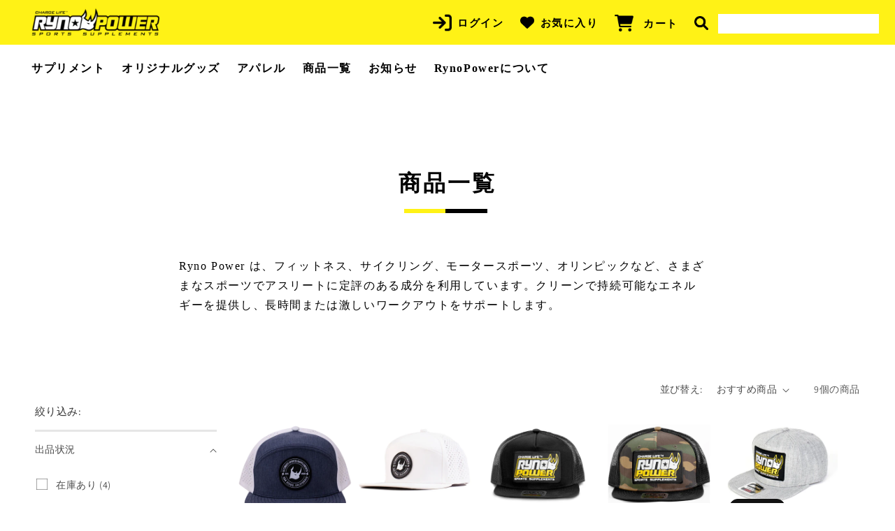

--- FILE ---
content_type: text/html; charset=utf-8
request_url: https://rynopower.jp/collections/%E5%B8%BD%E5%AD%90
body_size: 34899
content:
<!doctype html>
<html class="no-js" lang="ja">
  <head>
    <!-- Google Tag Manager -->
    <script>(function(w,d,s,l,i){w[l]=w[l]||[];w[l].push({'gtm.start':
    new Date().getTime(),event:'gtm.js'});var f=d.getElementsByTagName(s)[0],
    j=d.createElement(s),dl=l!='dataLayer'?'&l='+l:'';j.async=true;j.src=
    'https://www.googletagmanager.com/gtm.js?id='+i+dl;f.parentNode.insertBefore(j,f);
    })(window,document,'script','dataLayer','GTM-5VNBW3T');</script>
    <!-- End Google Tag Manager -->
    <meta charset="utf-8">
    <meta http-equiv="X-UA-Compatible" content="IE=edge">
    <meta name="viewport" content="width=device-width,initial-scale=1">
    <meta name="theme-color" content="">
    <link rel="canonical" href="https://rynopower.jp/collections/%e5%b8%bd%e5%ad%90">
    <link rel="preconnect" href="https://cdn.shopify.com" crossorigin><link rel="icon" type="image/png" href="//rynopower.jp/cdn/shop/files/Ryno_Power_R-Head_Logo-01.png?crop=center&height=32&v=1669097311&width=32"><link rel="preconnect" href="https://fonts.shopifycdn.com" crossorigin><title>
      帽子

        &ndash;
        rynopower
      </title>

    

    

<meta property="og:site_name" content="rynopower">
<meta property="og:url" content="https://rynopower.jp/collections/%e5%b8%bd%e5%ad%90">
<meta property="og:title" content="帽子">
<meta property="og:type" content="website">
<meta property="og:description" content="アメリカ生まれのRynoPower（ライノパワー）は、モトクロス競技をはじめとしたアスリートのための最高品質のスポーツサプリメント。さまざまなスポーツドリンク、プロテイン、グッズを販売しています。当店はRynoPowerの日本正規代理店です。"><meta property="og:image" content="http://rynopower.jp/cdn/shop/collections/RP_CAMO_MESH_Hat_FRONT.jpg?v=1669091692">
  <meta property="og:image:secure_url" content="https://rynopower.jp/cdn/shop/collections/RP_CAMO_MESH_Hat_FRONT.jpg?v=1669091692">
  <meta property="og:image:width" content="2467">
  <meta property="og:image:height" content="2000"><meta name="twitter:card" content="summary_large_image">
<meta name="twitter:title" content="帽子">
<meta name="twitter:description" content="アメリカ生まれのRynoPower（ライノパワー）は、モトクロス競技をはじめとしたアスリートのための最高品質のスポーツサプリメント。さまざまなスポーツドリンク、プロテイン、グッズを販売しています。当店はRynoPowerの日本正規代理店です。">


    <script src="//rynopower.jp/cdn/shop/t/2/assets/global.js?v=24850326154503943211669007152" defer="defer"></script>
    <script>window.performance && window.performance.mark && window.performance.mark('shopify.content_for_header.start');</script><meta id="shopify-digital-wallet" name="shopify-digital-wallet" content="/68412342591/digital_wallets/dialog">
<link rel="alternate" type="application/atom+xml" title="Feed" href="/collections/%E5%B8%BD%E5%AD%90.atom" />
<link rel="alternate" type="application/json+oembed" href="https://rynopower.jp/collections/%e5%b8%bd%e5%ad%90.oembed">
<script async="async" src="/checkouts/internal/preloads.js?locale=ja-JP"></script>
<script id="shopify-features" type="application/json">{"accessToken":"21cba14cf3b26bfd013712e9ea648491","betas":["rich-media-storefront-analytics"],"domain":"rynopower.jp","predictiveSearch":false,"shopId":68412342591,"locale":"ja"}</script>
<script>var Shopify = Shopify || {};
Shopify.shop = "rynopower.myshopify.com";
Shopify.locale = "ja";
Shopify.currency = {"active":"JPY","rate":"1.0"};
Shopify.country = "JP";
Shopify.theme = {"name":"Rynopower Theme","id":138685677887,"schema_name":"Dawn","schema_version":"6.0.2","theme_store_id":null,"role":"main"};
Shopify.theme.handle = "null";
Shopify.theme.style = {"id":null,"handle":null};
Shopify.cdnHost = "rynopower.jp/cdn";
Shopify.routes = Shopify.routes || {};
Shopify.routes.root = "/";</script>
<script type="module">!function(o){(o.Shopify=o.Shopify||{}).modules=!0}(window);</script>
<script>!function(o){function n(){var o=[];function n(){o.push(Array.prototype.slice.apply(arguments))}return n.q=o,n}var t=o.Shopify=o.Shopify||{};t.loadFeatures=n(),t.autoloadFeatures=n()}(window);</script>
<script id="shop-js-analytics" type="application/json">{"pageType":"collection"}</script>
<script defer="defer" async type="module" src="//rynopower.jp/cdn/shopifycloud/shop-js/modules/v2/client.init-shop-cart-sync_0MstufBG.ja.esm.js"></script>
<script defer="defer" async type="module" src="//rynopower.jp/cdn/shopifycloud/shop-js/modules/v2/chunk.common_jll-23Z1.esm.js"></script>
<script defer="defer" async type="module" src="//rynopower.jp/cdn/shopifycloud/shop-js/modules/v2/chunk.modal_HXih6-AF.esm.js"></script>
<script type="module">
  await import("//rynopower.jp/cdn/shopifycloud/shop-js/modules/v2/client.init-shop-cart-sync_0MstufBG.ja.esm.js");
await import("//rynopower.jp/cdn/shopifycloud/shop-js/modules/v2/chunk.common_jll-23Z1.esm.js");
await import("//rynopower.jp/cdn/shopifycloud/shop-js/modules/v2/chunk.modal_HXih6-AF.esm.js");

  window.Shopify.SignInWithShop?.initShopCartSync?.({"fedCMEnabled":true,"windoidEnabled":true});

</script>
<script>(function() {
  var isLoaded = false;
  function asyncLoad() {
    if (isLoaded) return;
    isLoaded = true;
    var urls = ["https:\/\/cdn.shopify.com\/s\/files\/1\/0184\/4255\/1360\/files\/haloroar-font.min.js?v=1649384988\u0026shop=rynopower.myshopify.com","https:\/\/zooomyapps.com\/wishlist\/ZooomyOrders.js?shop=rynopower.myshopify.com","https:\/\/subscription-script2-pr.firebaseapp.com\/script.js?shop=rynopower.myshopify.com","https:\/\/dokopoi-js.s3.ap-northeast-1.amazonaws.com\/dokopoi-customer_v2.js?shop=rynopower.myshopify.com","https:\/\/dokopoi-js.s3.ap-northeast-1.amazonaws.com\/dokopoi-pointhistory_v2.js?shop=rynopower.myshopify.com"];
    for (var i = 0; i < urls.length; i++) {
      var s = document.createElement('script');
      s.type = 'text/javascript';
      s.async = true;
      s.src = urls[i];
      var x = document.getElementsByTagName('script')[0];
      x.parentNode.insertBefore(s, x);
    }
  };
  if(window.attachEvent) {
    window.attachEvent('onload', asyncLoad);
  } else {
    window.addEventListener('load', asyncLoad, false);
  }
})();</script>
<script id="__st">var __st={"a":68412342591,"offset":32400,"reqid":"66bfe342-7ee4-49c8-b59b-2be48b4888cb-1769521153","pageurl":"rynopower.jp\/collections\/%E5%B8%BD%E5%AD%90","u":"7fe5bbed82e3","p":"collection","rtyp":"collection","rid":428410896703};</script>
<script>window.ShopifyPaypalV4VisibilityTracking = true;</script>
<script id="captcha-bootstrap">!function(){'use strict';const t='contact',e='account',n='new_comment',o=[[t,t],['blogs',n],['comments',n],[t,'customer']],c=[[e,'customer_login'],[e,'guest_login'],[e,'recover_customer_password'],[e,'create_customer']],r=t=>t.map((([t,e])=>`form[action*='/${t}']:not([data-nocaptcha='true']) input[name='form_type'][value='${e}']`)).join(','),a=t=>()=>t?[...document.querySelectorAll(t)].map((t=>t.form)):[];function s(){const t=[...o],e=r(t);return a(e)}const i='password',u='form_key',d=['recaptcha-v3-token','g-recaptcha-response','h-captcha-response',i],f=()=>{try{return window.sessionStorage}catch{return}},m='__shopify_v',_=t=>t.elements[u];function p(t,e,n=!1){try{const o=window.sessionStorage,c=JSON.parse(o.getItem(e)),{data:r}=function(t){const{data:e,action:n}=t;return t[m]||n?{data:e,action:n}:{data:t,action:n}}(c);for(const[e,n]of Object.entries(r))t.elements[e]&&(t.elements[e].value=n);n&&o.removeItem(e)}catch(o){console.error('form repopulation failed',{error:o})}}const l='form_type',E='cptcha';function T(t){t.dataset[E]=!0}const w=window,h=w.document,L='Shopify',v='ce_forms',y='captcha';let A=!1;((t,e)=>{const n=(g='f06e6c50-85a8-45c8-87d0-21a2b65856fe',I='https://cdn.shopify.com/shopifycloud/storefront-forms-hcaptcha/ce_storefront_forms_captcha_hcaptcha.v1.5.2.iife.js',D={infoText:'hCaptchaによる保護',privacyText:'プライバシー',termsText:'利用規約'},(t,e,n)=>{const o=w[L][v],c=o.bindForm;if(c)return c(t,g,e,D).then(n);var r;o.q.push([[t,g,e,D],n]),r=I,A||(h.body.append(Object.assign(h.createElement('script'),{id:'captcha-provider',async:!0,src:r})),A=!0)});var g,I,D;w[L]=w[L]||{},w[L][v]=w[L][v]||{},w[L][v].q=[],w[L][y]=w[L][y]||{},w[L][y].protect=function(t,e){n(t,void 0,e),T(t)},Object.freeze(w[L][y]),function(t,e,n,w,h,L){const[v,y,A,g]=function(t,e,n){const i=e?o:[],u=t?c:[],d=[...i,...u],f=r(d),m=r(i),_=r(d.filter((([t,e])=>n.includes(e))));return[a(f),a(m),a(_),s()]}(w,h,L),I=t=>{const e=t.target;return e instanceof HTMLFormElement?e:e&&e.form},D=t=>v().includes(t);t.addEventListener('submit',(t=>{const e=I(t);if(!e)return;const n=D(e)&&!e.dataset.hcaptchaBound&&!e.dataset.recaptchaBound,o=_(e),c=g().includes(e)&&(!o||!o.value);(n||c)&&t.preventDefault(),c&&!n&&(function(t){try{if(!f())return;!function(t){const e=f();if(!e)return;const n=_(t);if(!n)return;const o=n.value;o&&e.removeItem(o)}(t);const e=Array.from(Array(32),(()=>Math.random().toString(36)[2])).join('');!function(t,e){_(t)||t.append(Object.assign(document.createElement('input'),{type:'hidden',name:u})),t.elements[u].value=e}(t,e),function(t,e){const n=f();if(!n)return;const o=[...t.querySelectorAll(`input[type='${i}']`)].map((({name:t})=>t)),c=[...d,...o],r={};for(const[a,s]of new FormData(t).entries())c.includes(a)||(r[a]=s);n.setItem(e,JSON.stringify({[m]:1,action:t.action,data:r}))}(t,e)}catch(e){console.error('failed to persist form',e)}}(e),e.submit())}));const S=(t,e)=>{t&&!t.dataset[E]&&(n(t,e.some((e=>e===t))),T(t))};for(const o of['focusin','change'])t.addEventListener(o,(t=>{const e=I(t);D(e)&&S(e,y())}));const B=e.get('form_key'),M=e.get(l),P=B&&M;t.addEventListener('DOMContentLoaded',(()=>{const t=y();if(P)for(const e of t)e.elements[l].value===M&&p(e,B);[...new Set([...A(),...v().filter((t=>'true'===t.dataset.shopifyCaptcha))])].forEach((e=>S(e,t)))}))}(h,new URLSearchParams(w.location.search),n,t,e,['guest_login'])})(!1,!0)}();</script>
<script integrity="sha256-4kQ18oKyAcykRKYeNunJcIwy7WH5gtpwJnB7kiuLZ1E=" data-source-attribution="shopify.loadfeatures" defer="defer" src="//rynopower.jp/cdn/shopifycloud/storefront/assets/storefront/load_feature-a0a9edcb.js" crossorigin="anonymous"></script>
<script data-source-attribution="shopify.dynamic_checkout.dynamic.init">var Shopify=Shopify||{};Shopify.PaymentButton=Shopify.PaymentButton||{isStorefrontPortableWallets:!0,init:function(){window.Shopify.PaymentButton.init=function(){};var t=document.createElement("script");t.src="https://rynopower.jp/cdn/shopifycloud/portable-wallets/latest/portable-wallets.ja.js",t.type="module",document.head.appendChild(t)}};
</script>
<script data-source-attribution="shopify.dynamic_checkout.buyer_consent">
  function portableWalletsHideBuyerConsent(e){var t=document.getElementById("shopify-buyer-consent"),n=document.getElementById("shopify-subscription-policy-button");t&&n&&(t.classList.add("hidden"),t.setAttribute("aria-hidden","true"),n.removeEventListener("click",e))}function portableWalletsShowBuyerConsent(e){var t=document.getElementById("shopify-buyer-consent"),n=document.getElementById("shopify-subscription-policy-button");t&&n&&(t.classList.remove("hidden"),t.removeAttribute("aria-hidden"),n.addEventListener("click",e))}window.Shopify?.PaymentButton&&(window.Shopify.PaymentButton.hideBuyerConsent=portableWalletsHideBuyerConsent,window.Shopify.PaymentButton.showBuyerConsent=portableWalletsShowBuyerConsent);
</script>
<script data-source-attribution="shopify.dynamic_checkout.cart.bootstrap">document.addEventListener("DOMContentLoaded",(function(){function t(){return document.querySelector("shopify-accelerated-checkout-cart, shopify-accelerated-checkout")}if(t())Shopify.PaymentButton.init();else{new MutationObserver((function(e,n){t()&&(Shopify.PaymentButton.init(),n.disconnect())})).observe(document.body,{childList:!0,subtree:!0})}}));
</script>
<link rel="stylesheet" media="screen" href="//rynopower.jp/cdn/shop/t/2/compiled_assets/styles.css?v=273">
<script id="sections-script" data-sections="header,footer" defer="defer" src="//rynopower.jp/cdn/shop/t/2/compiled_assets/scripts.js?v=273"></script>
<script>window.performance && window.performance.mark && window.performance.mark('shopify.content_for_header.end');</script>


    <style data-shopify>
      @font-face {
  font-family: Assistant;
  font-weight: 400;
  font-style: normal;
  font-display: swap;
  src: url("//rynopower.jp/cdn/fonts/assistant/assistant_n4.9120912a469cad1cc292572851508ca49d12e768.woff2") format("woff2"),
       url("//rynopower.jp/cdn/fonts/assistant/assistant_n4.6e9875ce64e0fefcd3f4446b7ec9036b3ddd2985.woff") format("woff");
}

      @font-face {
  font-family: Assistant;
  font-weight: 700;
  font-style: normal;
  font-display: swap;
  src: url("//rynopower.jp/cdn/fonts/assistant/assistant_n7.bf44452348ec8b8efa3aa3068825305886b1c83c.woff2") format("woff2"),
       url("//rynopower.jp/cdn/fonts/assistant/assistant_n7.0c887fee83f6b3bda822f1150b912c72da0f7b64.woff") format("woff");
}

      
      
      @font-face {
  font-family: Assistant;
  font-weight: 400;
  font-style: normal;
  font-display: swap;
  src: url("//rynopower.jp/cdn/fonts/assistant/assistant_n4.9120912a469cad1cc292572851508ca49d12e768.woff2") format("woff2"),
       url("//rynopower.jp/cdn/fonts/assistant/assistant_n4.6e9875ce64e0fefcd3f4446b7ec9036b3ddd2985.woff") format("woff");
}

      :root {
        --font-body-family: 
        Assistant,
        sans-serif;
        --font-body-style: normal;
        --font-body-weight: 400;
        --font-body-weight-bold: 700;

        --font-heading-family: 
        Assistant,
        sans-serif;
        --font-heading-style: normal;
        --font-heading-weight: 400;

        --font-body-scale: 1.0;
        --font-heading-scale: 1.0;

        --color-base-text: 
        18,
        18, 18;
        --color-shadow: 
        18,
        18, 18;
        --color-base-background-1: 
        255,
        255, 255;
        --color-base-background-2: 
        255,
        255, 255;
        --color-base-solid-button-labels: 
        112,
        112, 112;
        --color-base-outline-button-labels: 
        18,
        18, 18;
        --color-base-accent-1: 
        255,
        255, 255;
        --color-base-accent-2: 
        255,
        242, 22;
        --payment-terms-background-color: #ffffff;

        --gradient-base-background-1: 
          #ffffff
        ;
        --gradient-base-background-2: 
          #fff
        ;
        --gradient-base-accent-1: 
          #ffffff
        ;
        --gradient-base-accent-2: 
          #fff216
        ;

        --media-padding: px;
        --media-border-opacity: 0.05;
        --media-border-width: 1px;
        --media-radius: 0px;
        --media-shadow-opacity: 0.0;
        --media-shadow-horizontal-offset: 0px;
        --media-shadow-vertical-offset: 4px;
        --media-shadow-blur-radius: 5px;
        --media-shadow-visible: 
          0;

        --page-width: 160rem;
        --page-width-margin: 
          0rem;

        --card-image-padding: 0.0rem;
        --card-corner-radius: 0.0rem;
        --card-text-alignment: left;
        --card-border-width: 0.0rem;
        --card-border-opacity: 0.1;
        --card-shadow-opacity: 0.0;
        --card-shadow-visible: 
          0;
        --card-shadow-horizontal-offset: 0.0rem;
        --card-shadow-vertical-offset: 0.4rem;
        --card-shadow-blur-radius: 0.5rem;

        --badge-corner-radius: 4.0rem;

        --popup-border-width: 1px;
        --popup-border-opacity: 0.1;
        --popup-corner-radius: 0px;
        --popup-shadow-opacity: 0.0;
        --popup-shadow-horizontal-offset: 0px;
        --popup-shadow-vertical-offset: 4px;
        --popup-shadow-blur-radius: 5px;

        --drawer-border-width: 1px;
        --drawer-border-opacity: 0.1;
        --drawer-shadow-opacity: 0.0;
        --drawer-shadow-horizontal-offset: 0px;
        --drawer-shadow-vertical-offset: 4px;
        --drawer-shadow-blur-radius: 5px;

        --spacing-sections-desktop: 0px;
        --spacing-sections-mobile: 
          0
        px;

        --grid-desktop-vertical-spacing: 8px;
        --grid-desktop-horizontal-spacing: 8px;
        --grid-mobile-vertical-spacing: 4px;
        --grid-mobile-horizontal-spacing: 4px;

        --text-boxes-border-opacity: 0.1;
        --text-boxes-border-width: 0px;
        --text-boxes-radius: 0px;
        --text-boxes-shadow-opacity: 0.0;
        --text-boxes-shadow-visible: 
          0;
        --text-boxes-shadow-horizontal-offset: 0px;
        --text-boxes-shadow-vertical-offset: 4px;
        --text-boxes-shadow-blur-radius: 5px;

        --buttons-radius: 0px;
        --buttons-radius-outset: 
          0px;
        --buttons-border-width: 
          1
        px;
        --buttons-border-opacity: 1.0;
        --buttons-shadow-opacity: 0.0;
        --buttons-shadow-visible: 
          0;
        --buttons-shadow-horizontal-offset: 0px;
        --buttons-shadow-vertical-offset: 4px;
        --buttons-shadow-blur-radius: 5px;
        --buttons-border-offset: 
          0px;

        --inputs-radius: 0px;
        --inputs-border-width: 1px;
        --inputs-border-opacity: 0.55;
        --inputs-shadow-opacity: 0.0;
        --inputs-shadow-horizontal-offset: 0px;
        --inputs-margin-offset: 
          0px;
        --inputs-shadow-vertical-offset: 4px;
        --inputs-shadow-blur-radius: 5px;
        --inputs-radius-outset: 
          0px;

        --variant-pills-radius: 40px;
        --variant-pills-border-width: 1px;
        --variant-pills-border-opacity: 0.55;
        --variant-pills-shadow-opacity: 0.0;
        --variant-pills-shadow-horizontal-offset: 0px;
        --variant-pills-shadow-vertical-offset: 4px;
        --variant-pills-shadow-blur-radius: 5px;
      }

      *,
      *::before,
      *::after {
        box-sizing: inherit;
      }

      html {
        box-sizing: border-box;
        font-size: calc(var(--font-body-scale) * 62.5%);
        height: 100%;
      }

      body {
        display: grid;
        grid-template-rows: auto auto 1fr auto;
        grid-template-columns: 100%;
        min-height: 100%;
        margin: 0;
        font-size: 1.5rem;
        letter-spacing: 0.06rem;
        line-height: calc(1 + 0.8 / var(--font-body-scale));
        font-family: var(--font-body-family);
        font-style: var(--font-body-style);
        font-weight: var(--font-body-weight);
      }

      @media screen and (min-width: 750px) {
        body {
          font-size: 1.6rem;
        }
      }
    </style>

    <link href="//rynopower.jp/cdn/shop/t/2/assets/base.css?v=19324288487656523031669007149" rel="stylesheet" type="text/css" media="all" />
<link rel="preload" as="font" href="//rynopower.jp/cdn/fonts/assistant/assistant_n4.9120912a469cad1cc292572851508ca49d12e768.woff2" type="font/woff2" crossorigin><link rel="preload" as="font" href="//rynopower.jp/cdn/fonts/assistant/assistant_n4.9120912a469cad1cc292572851508ca49d12e768.woff2" type="font/woff2" crossorigin><link rel="stylesheet" href="//rynopower.jp/cdn/shop/t/2/assets/component-predictive-search.css?v=165644661289088488651669007151" media="print" onload="this.media='all'"><script>
      document.documentElement.className = document.documentElement.className.replace('no-js', 'js');
      if (Shopify.designMode) {
        document.documentElement.classList.add('shopify-design-mode');
      }
    </script>
    <!-- jquery -->
    <script src="https://code.jquery.com/jquery-2.2.4.js" integrity="sha256-iT6Q9iMJYuQiMWNd9lDyBUStIq/8PuOW33aOqmvFpqI=" crossorigin="anonymous"></script>
    <script src="//rynopower.jp/cdn/shop/t/2/assets/sys_maru.js?v=128058444443442990011669359223" type="text/javascript"></script>
    <!-- easy -->
    <script src="https://cdnjs.cloudflare.com/ajax/libs/jquery-easing/1.4.1/jquery.easing.min.js"></script>
    <!-- youtube api -->
    <script src="https://www.youtube.com/iframe_api"></script>
    <!-- slick slider -->
    <link rel="stylesheet" type="text/css" href="https://cdn.jsdelivr.net/npm/slick-carousel@1.8.1/slick/slick.css">
    <!-- <link rel="stylesheet" type="text/css" href="https://cdnjs.cloudflare.com/ajax/libs/slick-carousel/1.9.0/slick-theme.css"> -->
    <script src="https://ajax.googleapis.com/ajax/libs/jquery/3.6.0/jquery.min.js"></script>
    <script type="text/javascript" src="https://cdn.jsdelivr.net/npm/slick-carousel@1.8.1/slick/slick.min.js"></script>
    <!--AssetsディレクトリにあるCSSファイルのlinkタグを生成する-->
    <link href="//rynopower.jp/cdn/shop/t/2/assets/slick-theme.css?v=143654777181739609791669007153" rel="stylesheet" type="text/css" media="all" />
    <link href="//rynopower.jp/cdn/shop/t/2/assets/ss_slick.css?v=135006824913566791191669007153" rel="stylesheet" type="text/css" media="all" />
    <script src="//rynopower.jp/cdn/shop/t/2/assets/ss_slick.js?v=176789137492558566071669007153" type="text/javascript"></script>
    <!-- オリジナルcssの読み込み -->
    <link href="//rynopower.jp/cdn/shop/t/2/assets/ss_maru.css?v=166308117902382544261669355267" rel="stylesheet" type="text/css" media="all" />
    <script>!function(){function t(){const t=document.createElement("script");t.type="text/javascript",t.async=!0,t.src="https://cdn.shopify.com/s/files/1/0184/4255/1360/files/font.v2.min.js?v=1645163498";const e=document.getElementsByTagName("script")[0];e.parentNode.insertBefore(t,e)}window.attachEvent?window.attachEvent("onload",t):window.addEventListener("load",t,!1)}();</script>
    <!-- roartheme: FontPicker app -->
    <!-- ヒートマップの導入 -->
    <!-- Begin Mieruca Embed Code -->
      <script type="text/javascript" id="mierucajs"> window.__fid = window.__fid || [];
      __fid.push([627494620]);
      (function() {
        function mieruca() {
          if (typeof window.__fjsld != "undefined") 
            return;
          


          window.__fjsld = 1;
          var fjs = document.createElement('script');
          fjs.type = 'text/javascript';
          fjs.async = true;
          fjs.id = "fjssync";
          var timestamp = new Date;
          fjs.src = (
            'https:' == document.location.protocol
              ? 'https'
              : 'http'
          ) + '://hm.mieru-ca.com/service/js/mieruca-hm.js?v=' + timestamp.getTime();
          var x = document.getElementsByTagName('script')[0];
          x.parentNode.insertBefore(fjs, x);
        };
        setTimeout(mieruca, 500);
        document.readyState != "complete"
          ? (
            window.attachEvent
              ? window.attachEvent("onload", mieruca)
              : window.addEventListener("load", mieruca, false)
          )
          : mieruca();
      })();
    </script>
    <!-- End Mieruca Embed Code -->
  <!-- BEGIN app block: shopify://apps/fontify/blocks/app-embed/334490e2-2153-4a2e-a452-e90bdeffa3cc --><link rel="preconnect" href="https://cdn.nitroapps.co" crossorigin=""><!-- Shop metafields --><script>
    console.log(null);
    console.log(null);
  </script><script
  type="text/javascript"
  id="fontify-scripts"
>
  
  (function () {
    // Prevent duplicate execution
    if (window.fontifyScriptInitialized) {
      return;
    }
    window.fontifyScriptInitialized = true;

    if (window.opener) {
      // Remove existing listener if any before adding new one
      if (window.fontifyMessageListener) {
        window.removeEventListener('message', window.fontifyMessageListener, false);
      }

      function watchClosedWindow() {
        let itv = setInterval(function () {
          if (!window.opener || window.opener.closed) {
            clearInterval(itv);
            window.close();
          }
        }, 1000);
      }

      // Helper function to inject scripts and links from vite-tag content
      function injectScript(encodedContent) {
        

        // Decode HTML entities
        const tempTextarea = document.createElement('textarea');
        tempTextarea.innerHTML = encodedContent;
        const viteContent = tempTextarea.value;

        // Parse HTML content
        const tempDiv = document.createElement('div');
        tempDiv.innerHTML = viteContent;

        // Track duplicates within tempDiv only
        const scriptIds = new Set();
        const scriptSrcs = new Set();
        const linkKeys = new Set();

        // Helper to clone element attributes
        function cloneAttributes(source, target) {
          Array.from(source.attributes).forEach(function(attr) {
            if (attr.name === 'crossorigin') {
              target.crossOrigin = attr.value;
            } else {
              target.setAttribute(attr.name, attr.value);
            }
          });
          if (source.textContent) {
            target.textContent = source.textContent;
          }
        }

        // Inject scripts (filter duplicates within tempDiv)
        tempDiv.querySelectorAll('script').forEach(function(script) {
          const scriptId = script.getAttribute('id');
          const scriptSrc = script.getAttribute('src');

          // Skip if duplicate in tempDiv
          if ((scriptId && scriptIds.has(scriptId)) || (scriptSrc && scriptSrcs.has(scriptSrc))) {
            return;
          }

          // Track script
          if (scriptId) scriptIds.add(scriptId);
          if (scriptSrc) scriptSrcs.add(scriptSrc);

          // Clone and inject
          const newScript = document.createElement('script');
          cloneAttributes(script, newScript);

          document.head.appendChild(newScript);
        });

        // Inject links (filter duplicates within tempDiv)
        tempDiv.querySelectorAll('link').forEach(function(link) {
          const linkHref = link.getAttribute('href');
          const linkRel = link.getAttribute('rel') || '';
          const key = linkHref + '|' + linkRel;

          // Skip if duplicate in tempDiv
          if (linkHref && linkKeys.has(key)) {
            return;
          }

          // Track link
          if (linkHref) linkKeys.add(key);

          // Clone and inject
          const newLink = document.createElement('link');
          cloneAttributes(link, newLink);
          document.head.appendChild(newLink);
        });
      }

      // Function to apply preview font data


      function receiveMessage(event) {
        watchClosedWindow();
        if (event.data.action == 'fontify_ready') {
          console.log('fontify_ready');
          injectScript(`&lt;!-- BEGIN app snippet: vite-tag --&gt;


  &lt;script src=&quot;https://cdn.shopify.com/extensions/019bafe3-77e1-7e6a-87b2-cbeff3e5cd6f/fontify-polaris-11/assets/main-B3V8Mu2P.js&quot; type=&quot;module&quot; crossorigin=&quot;anonymous&quot;&gt;&lt;/script&gt;

&lt;!-- END app snippet --&gt;
  &lt;!-- BEGIN app snippet: vite-tag --&gt;


  &lt;link href=&quot;//cdn.shopify.com/extensions/019bafe3-77e1-7e6a-87b2-cbeff3e5cd6f/fontify-polaris-11/assets/main-GVRB1u2d.css&quot; rel=&quot;stylesheet&quot; type=&quot;text/css&quot; media=&quot;all&quot; /&gt;

&lt;!-- END app snippet --&gt;
`);

        } else if (event.data.action == 'font_audit_ready') {
          injectScript(`&lt;!-- BEGIN app snippet: vite-tag --&gt;


  &lt;script src=&quot;https://cdn.shopify.com/extensions/019bafe3-77e1-7e6a-87b2-cbeff3e5cd6f/fontify-polaris-11/assets/audit-DDeWPAiq.js&quot; type=&quot;module&quot; crossorigin=&quot;anonymous&quot;&gt;&lt;/script&gt;

&lt;!-- END app snippet --&gt;
  &lt;!-- BEGIN app snippet: vite-tag --&gt;


  &lt;link href=&quot;//cdn.shopify.com/extensions/019bafe3-77e1-7e6a-87b2-cbeff3e5cd6f/fontify-polaris-11/assets/audit-CNr6hPle.css&quot; rel=&quot;stylesheet&quot; type=&quot;text/css&quot; media=&quot;all&quot; /&gt;

&lt;!-- END app snippet --&gt;
`);

        } else if (event.data.action == 'preview_font_data') {
          const fontData = event?.data || null;
          window.fontifyPreviewData = fontData;
          injectScript(`&lt;!-- BEGIN app snippet: vite-tag --&gt;


  &lt;script src=&quot;https://cdn.shopify.com/extensions/019bafe3-77e1-7e6a-87b2-cbeff3e5cd6f/fontify-polaris-11/assets/preview-CH6oXAfY.js&quot; type=&quot;module&quot; crossorigin=&quot;anonymous&quot;&gt;&lt;/script&gt;

&lt;!-- END app snippet --&gt;
`);
        }
      }

      // Store reference to listener for cleanup
      window.fontifyMessageListener = receiveMessage;
      window.addEventListener('message', receiveMessage, false);

      // Send init message when window is opened from opener
      if (window.opener) {
        window.opener.postMessage({ action: `${window.name}_init`, data: JSON.parse(JSON.stringify({})) }, '*');
      }
    }
  })();
</script>


<!-- END app block --><link href="https://monorail-edge.shopifysvc.com" rel="dns-prefetch">
<script>(function(){if ("sendBeacon" in navigator && "performance" in window) {try {var session_token_from_headers = performance.getEntriesByType('navigation')[0].serverTiming.find(x => x.name == '_s').description;} catch {var session_token_from_headers = undefined;}var session_cookie_matches = document.cookie.match(/_shopify_s=([^;]*)/);var session_token_from_cookie = session_cookie_matches && session_cookie_matches.length === 2 ? session_cookie_matches[1] : "";var session_token = session_token_from_headers || session_token_from_cookie || "";function handle_abandonment_event(e) {var entries = performance.getEntries().filter(function(entry) {return /monorail-edge.shopifysvc.com/.test(entry.name);});if (!window.abandonment_tracked && entries.length === 0) {window.abandonment_tracked = true;var currentMs = Date.now();var navigation_start = performance.timing.navigationStart;var payload = {shop_id: 68412342591,url: window.location.href,navigation_start,duration: currentMs - navigation_start,session_token,page_type: "collection"};window.navigator.sendBeacon("https://monorail-edge.shopifysvc.com/v1/produce", JSON.stringify({schema_id: "online_store_buyer_site_abandonment/1.1",payload: payload,metadata: {event_created_at_ms: currentMs,event_sent_at_ms: currentMs}}));}}window.addEventListener('pagehide', handle_abandonment_event);}}());</script>
<script id="web-pixels-manager-setup">(function e(e,d,r,n,o){if(void 0===o&&(o={}),!Boolean(null===(a=null===(i=window.Shopify)||void 0===i?void 0:i.analytics)||void 0===a?void 0:a.replayQueue)){var i,a;window.Shopify=window.Shopify||{};var t=window.Shopify;t.analytics=t.analytics||{};var s=t.analytics;s.replayQueue=[],s.publish=function(e,d,r){return s.replayQueue.push([e,d,r]),!0};try{self.performance.mark("wpm:start")}catch(e){}var l=function(){var e={modern:/Edge?\/(1{2}[4-9]|1[2-9]\d|[2-9]\d{2}|\d{4,})\.\d+(\.\d+|)|Firefox\/(1{2}[4-9]|1[2-9]\d|[2-9]\d{2}|\d{4,})\.\d+(\.\d+|)|Chrom(ium|e)\/(9{2}|\d{3,})\.\d+(\.\d+|)|(Maci|X1{2}).+ Version\/(15\.\d+|(1[6-9]|[2-9]\d|\d{3,})\.\d+)([,.]\d+|)( \(\w+\)|)( Mobile\/\w+|) Safari\/|Chrome.+OPR\/(9{2}|\d{3,})\.\d+\.\d+|(CPU[ +]OS|iPhone[ +]OS|CPU[ +]iPhone|CPU IPhone OS|CPU iPad OS)[ +]+(15[._]\d+|(1[6-9]|[2-9]\d|\d{3,})[._]\d+)([._]\d+|)|Android:?[ /-](13[3-9]|1[4-9]\d|[2-9]\d{2}|\d{4,})(\.\d+|)(\.\d+|)|Android.+Firefox\/(13[5-9]|1[4-9]\d|[2-9]\d{2}|\d{4,})\.\d+(\.\d+|)|Android.+Chrom(ium|e)\/(13[3-9]|1[4-9]\d|[2-9]\d{2}|\d{4,})\.\d+(\.\d+|)|SamsungBrowser\/([2-9]\d|\d{3,})\.\d+/,legacy:/Edge?\/(1[6-9]|[2-9]\d|\d{3,})\.\d+(\.\d+|)|Firefox\/(5[4-9]|[6-9]\d|\d{3,})\.\d+(\.\d+|)|Chrom(ium|e)\/(5[1-9]|[6-9]\d|\d{3,})\.\d+(\.\d+|)([\d.]+$|.*Safari\/(?![\d.]+ Edge\/[\d.]+$))|(Maci|X1{2}).+ Version\/(10\.\d+|(1[1-9]|[2-9]\d|\d{3,})\.\d+)([,.]\d+|)( \(\w+\)|)( Mobile\/\w+|) Safari\/|Chrome.+OPR\/(3[89]|[4-9]\d|\d{3,})\.\d+\.\d+|(CPU[ +]OS|iPhone[ +]OS|CPU[ +]iPhone|CPU IPhone OS|CPU iPad OS)[ +]+(10[._]\d+|(1[1-9]|[2-9]\d|\d{3,})[._]\d+)([._]\d+|)|Android:?[ /-](13[3-9]|1[4-9]\d|[2-9]\d{2}|\d{4,})(\.\d+|)(\.\d+|)|Mobile Safari.+OPR\/([89]\d|\d{3,})\.\d+\.\d+|Android.+Firefox\/(13[5-9]|1[4-9]\d|[2-9]\d{2}|\d{4,})\.\d+(\.\d+|)|Android.+Chrom(ium|e)\/(13[3-9]|1[4-9]\d|[2-9]\d{2}|\d{4,})\.\d+(\.\d+|)|Android.+(UC? ?Browser|UCWEB|U3)[ /]?(15\.([5-9]|\d{2,})|(1[6-9]|[2-9]\d|\d{3,})\.\d+)\.\d+|SamsungBrowser\/(5\.\d+|([6-9]|\d{2,})\.\d+)|Android.+MQ{2}Browser\/(14(\.(9|\d{2,})|)|(1[5-9]|[2-9]\d|\d{3,})(\.\d+|))(\.\d+|)|K[Aa][Ii]OS\/(3\.\d+|([4-9]|\d{2,})\.\d+)(\.\d+|)/},d=e.modern,r=e.legacy,n=navigator.userAgent;return n.match(d)?"modern":n.match(r)?"legacy":"unknown"}(),u="modern"===l?"modern":"legacy",c=(null!=n?n:{modern:"",legacy:""})[u],f=function(e){return[e.baseUrl,"/wpm","/b",e.hashVersion,"modern"===e.buildTarget?"m":"l",".js"].join("")}({baseUrl:d,hashVersion:r,buildTarget:u}),m=function(e){var d=e.version,r=e.bundleTarget,n=e.surface,o=e.pageUrl,i=e.monorailEndpoint;return{emit:function(e){var a=e.status,t=e.errorMsg,s=(new Date).getTime(),l=JSON.stringify({metadata:{event_sent_at_ms:s},events:[{schema_id:"web_pixels_manager_load/3.1",payload:{version:d,bundle_target:r,page_url:o,status:a,surface:n,error_msg:t},metadata:{event_created_at_ms:s}}]});if(!i)return console&&console.warn&&console.warn("[Web Pixels Manager] No Monorail endpoint provided, skipping logging."),!1;try{return self.navigator.sendBeacon.bind(self.navigator)(i,l)}catch(e){}var u=new XMLHttpRequest;try{return u.open("POST",i,!0),u.setRequestHeader("Content-Type","text/plain"),u.send(l),!0}catch(e){return console&&console.warn&&console.warn("[Web Pixels Manager] Got an unhandled error while logging to Monorail."),!1}}}}({version:r,bundleTarget:l,surface:e.surface,pageUrl:self.location.href,monorailEndpoint:e.monorailEndpoint});try{o.browserTarget=l,function(e){var d=e.src,r=e.async,n=void 0===r||r,o=e.onload,i=e.onerror,a=e.sri,t=e.scriptDataAttributes,s=void 0===t?{}:t,l=document.createElement("script"),u=document.querySelector("head"),c=document.querySelector("body");if(l.async=n,l.src=d,a&&(l.integrity=a,l.crossOrigin="anonymous"),s)for(var f in s)if(Object.prototype.hasOwnProperty.call(s,f))try{l.dataset[f]=s[f]}catch(e){}if(o&&l.addEventListener("load",o),i&&l.addEventListener("error",i),u)u.appendChild(l);else{if(!c)throw new Error("Did not find a head or body element to append the script");c.appendChild(l)}}({src:f,async:!0,onload:function(){if(!function(){var e,d;return Boolean(null===(d=null===(e=window.Shopify)||void 0===e?void 0:e.analytics)||void 0===d?void 0:d.initialized)}()){var d=window.webPixelsManager.init(e)||void 0;if(d){var r=window.Shopify.analytics;r.replayQueue.forEach((function(e){var r=e[0],n=e[1],o=e[2];d.publishCustomEvent(r,n,o)})),r.replayQueue=[],r.publish=d.publishCustomEvent,r.visitor=d.visitor,r.initialized=!0}}},onerror:function(){return m.emit({status:"failed",errorMsg:"".concat(f," has failed to load")})},sri:function(e){var d=/^sha384-[A-Za-z0-9+/=]+$/;return"string"==typeof e&&d.test(e)}(c)?c:"",scriptDataAttributes:o}),m.emit({status:"loading"})}catch(e){m.emit({status:"failed",errorMsg:(null==e?void 0:e.message)||"Unknown error"})}}})({shopId: 68412342591,storefrontBaseUrl: "https://rynopower.jp",extensionsBaseUrl: "https://extensions.shopifycdn.com/cdn/shopifycloud/web-pixels-manager",monorailEndpoint: "https://monorail-edge.shopifysvc.com/unstable/produce_batch",surface: "storefront-renderer",enabledBetaFlags: ["2dca8a86"],webPixelsConfigList: [{"id":"847315263","configuration":"{\"config\":\"{\\\"pixel_id\\\":\\\"G-9PKH1HFPEK\\\",\\\"gtag_events\\\":[{\\\"type\\\":\\\"purchase\\\",\\\"action_label\\\":\\\"G-9PKH1HFPEK\\\"},{\\\"type\\\":\\\"page_view\\\",\\\"action_label\\\":\\\"G-9PKH1HFPEK\\\"},{\\\"type\\\":\\\"view_item\\\",\\\"action_label\\\":\\\"G-9PKH1HFPEK\\\"},{\\\"type\\\":\\\"search\\\",\\\"action_label\\\":\\\"G-9PKH1HFPEK\\\"},{\\\"type\\\":\\\"add_to_cart\\\",\\\"action_label\\\":\\\"G-9PKH1HFPEK\\\"},{\\\"type\\\":\\\"begin_checkout\\\",\\\"action_label\\\":\\\"G-9PKH1HFPEK\\\"},{\\\"type\\\":\\\"add_payment_info\\\",\\\"action_label\\\":\\\"G-9PKH1HFPEK\\\"}],\\\"enable_monitoring_mode\\\":false}\"}","eventPayloadVersion":"v1","runtimeContext":"OPEN","scriptVersion":"b2a88bafab3e21179ed38636efcd8a93","type":"APP","apiClientId":1780363,"privacyPurposes":[],"dataSharingAdjustments":{"protectedCustomerApprovalScopes":["read_customer_address","read_customer_email","read_customer_name","read_customer_personal_data","read_customer_phone"]}},{"id":"37617983","eventPayloadVersion":"1","runtimeContext":"LAX","scriptVersion":"1","type":"CUSTOM","privacyPurposes":["ANALYTICS","MARKETING","SALE_OF_DATA"],"name":"GA4ピクセル"},{"id":"shopify-app-pixel","configuration":"{}","eventPayloadVersion":"v1","runtimeContext":"STRICT","scriptVersion":"0450","apiClientId":"shopify-pixel","type":"APP","privacyPurposes":["ANALYTICS","MARKETING"]},{"id":"shopify-custom-pixel","eventPayloadVersion":"v1","runtimeContext":"LAX","scriptVersion":"0450","apiClientId":"shopify-pixel","type":"CUSTOM","privacyPurposes":["ANALYTICS","MARKETING"]}],isMerchantRequest: false,initData: {"shop":{"name":"rynopower","paymentSettings":{"currencyCode":"JPY"},"myshopifyDomain":"rynopower.myshopify.com","countryCode":"JP","storefrontUrl":"https:\/\/rynopower.jp"},"customer":null,"cart":null,"checkout":null,"productVariants":[],"purchasingCompany":null},},"https://rynopower.jp/cdn","fcfee988w5aeb613cpc8e4bc33m6693e112",{"modern":"","legacy":""},{"shopId":"68412342591","storefrontBaseUrl":"https:\/\/rynopower.jp","extensionBaseUrl":"https:\/\/extensions.shopifycdn.com\/cdn\/shopifycloud\/web-pixels-manager","surface":"storefront-renderer","enabledBetaFlags":"[\"2dca8a86\"]","isMerchantRequest":"false","hashVersion":"fcfee988w5aeb613cpc8e4bc33m6693e112","publish":"custom","events":"[[\"page_viewed\",{}],[\"collection_viewed\",{\"collection\":{\"id\":\"428410896703\",\"title\":\"帽子\",\"productVariants\":[{\"price\":{\"amount\":5200.0,\"currencyCode\":\"JPY\"},\"product\":{\"title\":\"ネイビー ポディウム ハット\",\"vendor\":\"RYNOPOWER\",\"id\":\"10035634897215\",\"untranslatedTitle\":\"ネイビー ポディウム ハット\",\"url\":\"\/products\/%E3%83%8D%E3%82%A4%E3%83%93%E3%83%BC-%E3%83%9D%E3%83%87%E3%82%A3%E3%82%A6%E3%83%A0-%E3%83%8F%E3%83%83%E3%83%88\",\"type\":\"APPAREL\"},\"id\":\"51127943495999\",\"image\":{\"src\":\"\/\/rynopower.jp\/cdn\/shop\/files\/navy_hat.webp?v=1753107535\"},\"sku\":null,\"title\":\"Default Title\",\"untranslatedTitle\":\"Default Title\"},{\"price\":{\"amount\":5200.0,\"currencyCode\":\"JPY\"},\"product\":{\"title\":\"ホワイト ポディウム ハット\",\"vendor\":\"RYNOPOWER\",\"id\":\"10035642597695\",\"untranslatedTitle\":\"ホワイト ポディウム ハット\",\"url\":\"\/products\/%E3%83%9B%E3%83%AF%E3%82%A4%E3%83%88-%E3%83%9D%E3%83%87%E3%82%A3%E3%82%A6%E3%83%A0-%E3%83%8F%E3%83%83%E3%83%88\",\"type\":\"APPAREL\"},\"id\":\"51127973347647\",\"image\":{\"src\":\"\/\/rynopower.jp\/cdn\/shop\/files\/whit_e_hat.webp?v=1753107944\"},\"sku\":null,\"title\":\"Default Title\",\"untranslatedTitle\":\"Default Title\"},{\"price\":{\"amount\":4000.0,\"currencyCode\":\"JPY\"},\"product\":{\"title\":\"ブラックメッシュスナップバック キャップ（ブラック）\",\"vendor\":\"RYNOPOWER\",\"id\":\"8040641462591\",\"untranslatedTitle\":\"ブラックメッシュスナップバック キャップ（ブラック）\",\"url\":\"\/products\/%E3%83%81%E3%83%A3%E3%83%BC%E3%82%B8-%E3%83%A1%E3%83%83%E3%82%B7%E3%83%A5%E3%83%8F%E3%83%83%E3%83%88-%E3%83%96%E3%83%A9%E3%83%83%E3%82%AF\",\"type\":\"APPAREL\"},\"id\":\"44042355671359\",\"image\":{\"src\":\"\/\/rynopower.jp\/cdn\/shop\/products\/RP_CHARGE_MESH_Black_Hat_FRONT_0d1f51c3-a9e9-4477-8409-d37ae9e3888e.jpg?v=1669005890\"},\"sku\":\"HAT-OTTO-BLKMESH\",\"title\":\"Default Title\",\"untranslatedTitle\":\"Default Title\"},{\"price\":{\"amount\":4000.0,\"currencyCode\":\"JPY\"},\"product\":{\"title\":\"カモメッシュスナップバック キャップ\",\"vendor\":\"RYNOPOWER\",\"id\":\"8040643166527\",\"untranslatedTitle\":\"カモメッシュスナップバック キャップ\",\"url\":\"\/products\/camo-mesh-hat\",\"type\":\"APPAREL\"},\"id\":\"44042364485951\",\"image\":{\"src\":\"\/\/rynopower.jp\/cdn\/shop\/products\/RP_CAMO_MESH_Hat_FRONT.jpg?v=1669005909\"},\"sku\":\"HAT-OTTO-CAMOMESH\",\"title\":\"Default Title\",\"untranslatedTitle\":\"Default Title\"},{\"price\":{\"amount\":4000.0,\"currencyCode\":\"JPY\"},\"product\":{\"title\":\"ヒーサー グレイ スナップバック ハット\",\"vendor\":\"RYNOPOWER\",\"id\":\"8353389936959\",\"untranslatedTitle\":\"ヒーサー グレイ スナップバック ハット\",\"url\":\"\/products\/%E3%83%92%E3%83%BC%E3%82%B5%E3%83%BC-%E3%82%B0%E3%83%AC%E3%82%A4-%E3%82%B9%E3%83%8A%E3%83%83%E3%83%97%E3%83%90%E3%83%83%E3%82%AF-%E3%83%8F%E3%83%83%E3%83%88\",\"type\":\"APPAREL\"},\"id\":\"44978347868479\",\"image\":{\"src\":\"\/\/rynopower.jp\/cdn\/shop\/files\/heathergraysnapbackhat_4_600x_24c96beb-ecfe-4457-b953-890e2b6c3244.webp?v=1682918996\"},\"sku\":\"\",\"title\":\"Default Title\",\"untranslatedTitle\":\"Default Title\"},{\"price\":{\"amount\":4000.0,\"currencyCode\":\"JPY\"},\"product\":{\"title\":\"カモ スナップバック ハット\",\"vendor\":\"RYNOPOWER\",\"id\":\"8353390231871\",\"untranslatedTitle\":\"カモ スナップバック ハット\",\"url\":\"\/products\/%E3%82%AB%E3%83%A2-%E3%82%B9%E3%83%8A%E3%83%83%E3%83%97%E3%83%90%E3%83%83%E3%82%AF-%E3%83%8F%E3%83%83%E3%83%88\",\"type\":\"APPAREL\"},\"id\":\"44978347901247\",\"image\":{\"src\":\"\/\/rynopower.jp\/cdn\/shop\/files\/camosnapbackhat_1_600x_47f9d2b9-097f-4845-9921-8095c6ee84a2.webp?v=1682918899\"},\"sku\":\"\",\"title\":\"Default Title\",\"untranslatedTitle\":\"Default Title\"},{\"price\":{\"amount\":4000.0,\"currencyCode\":\"JPY\"},\"product\":{\"title\":\"ブラック ダッド ハット\",\"vendor\":\"RYNOPOWER\",\"id\":\"8353394032959\",\"untranslatedTitle\":\"ブラック ダッド ハット\",\"url\":\"\/products\/%E3%83%96%E3%83%A9%E3%83%83%E3%82%AF-%E3%83%80%E3%83%83%E3%83%89-%E3%83%8F%E3%83%83%E3%83%88\",\"type\":\"APPAREL\"},\"id\":\"44978352095551\",\"image\":{\"src\":\"\/\/rynopower.jp\/cdn\/shop\/files\/IMG_8733_600x_525f800a-1c92-421b-960b-5a666e0b1de7.webp?v=1682919144\"},\"sku\":\"\",\"title\":\"Default Title\",\"untranslatedTitle\":\"Default Title\"},{\"price\":{\"amount\":3500.0,\"currencyCode\":\"JPY\"},\"product\":{\"title\":\"パッチキャップ\",\"vendor\":\"RYNOPOWER\",\"id\":\"8040642576703\",\"untranslatedTitle\":\"パッチキャップ\",\"url\":\"\/products\/patch-hat\",\"type\":\"APPAREL\"},\"id\":\"44042359701823\",\"image\":{\"src\":\"\/\/rynopower.jp\/cdn\/shop\/products\/PATCH_HAT_FRONT.jpg?v=1669005903\"},\"sku\":\"\",\"title\":\"Default Title\",\"untranslatedTitle\":\"Default Title\"},{\"price\":{\"amount\":4000.0,\"currencyCode\":\"JPY\"},\"product\":{\"title\":\"ブラックメッシュスナップバック キャップ（ホワイト）\",\"vendor\":\"RYNOPOWER\",\"id\":\"8040640774463\",\"untranslatedTitle\":\"ブラックメッシュスナップバック キャップ（ホワイト）\",\"url\":\"\/products\/%E3%83%81%E3%83%A3%E3%83%BC%E3%82%B8-%E3%83%A1%E3%83%83%E3%82%B7%E3%83%A5%E3%83%8F%E3%83%83%E3%83%88-%E3%83%9B%E3%83%AF%E3%82%A4%E3%83%88\",\"type\":\"APPAREL\"},\"id\":\"44042355212607\",\"image\":{\"src\":\"\/\/rynopower.jp\/cdn\/shop\/products\/RP_CHARGE_MESH_White_Hat_FRONT_653d31c4-a788-4a66-90ff-f2be2f1af71c.jpg?v=1669005885\"},\"sku\":\"\",\"title\":\"Default Title\",\"untranslatedTitle\":\"Default Title\"}]}}]]"});</script><script>
  window.ShopifyAnalytics = window.ShopifyAnalytics || {};
  window.ShopifyAnalytics.meta = window.ShopifyAnalytics.meta || {};
  window.ShopifyAnalytics.meta.currency = 'JPY';
  var meta = {"products":[{"id":10035634897215,"gid":"gid:\/\/shopify\/Product\/10035634897215","vendor":"RYNOPOWER","type":"APPAREL","handle":"ネイビー-ポディウム-ハット","variants":[{"id":51127943495999,"price":520000,"name":"ネイビー ポディウム ハット","public_title":null,"sku":null}],"remote":false},{"id":10035642597695,"gid":"gid:\/\/shopify\/Product\/10035642597695","vendor":"RYNOPOWER","type":"APPAREL","handle":"ホワイト-ポディウム-ハット","variants":[{"id":51127973347647,"price":520000,"name":"ホワイト ポディウム ハット","public_title":null,"sku":null}],"remote":false},{"id":8040641462591,"gid":"gid:\/\/shopify\/Product\/8040641462591","vendor":"RYNOPOWER","type":"APPAREL","handle":"チャージ-メッシュハット-ブラック","variants":[{"id":44042355671359,"price":400000,"name":"ブラックメッシュスナップバック キャップ（ブラック）","public_title":null,"sku":"HAT-OTTO-BLKMESH"}],"remote":false},{"id":8040643166527,"gid":"gid:\/\/shopify\/Product\/8040643166527","vendor":"RYNOPOWER","type":"APPAREL","handle":"camo-mesh-hat","variants":[{"id":44042364485951,"price":400000,"name":"カモメッシュスナップバック キャップ","public_title":null,"sku":"HAT-OTTO-CAMOMESH"}],"remote":false},{"id":8353389936959,"gid":"gid:\/\/shopify\/Product\/8353389936959","vendor":"RYNOPOWER","type":"APPAREL","handle":"ヒーサー-グレイ-スナップバック-ハット","variants":[{"id":44978347868479,"price":400000,"name":"ヒーサー グレイ スナップバック ハット","public_title":null,"sku":""}],"remote":false},{"id":8353390231871,"gid":"gid:\/\/shopify\/Product\/8353390231871","vendor":"RYNOPOWER","type":"APPAREL","handle":"カモ-スナップバック-ハット","variants":[{"id":44978347901247,"price":400000,"name":"カモ スナップバック ハット","public_title":null,"sku":""}],"remote":false},{"id":8353394032959,"gid":"gid:\/\/shopify\/Product\/8353394032959","vendor":"RYNOPOWER","type":"APPAREL","handle":"ブラック-ダッド-ハット","variants":[{"id":44978352095551,"price":400000,"name":"ブラック ダッド ハット","public_title":null,"sku":""}],"remote":false},{"id":8040642576703,"gid":"gid:\/\/shopify\/Product\/8040642576703","vendor":"RYNOPOWER","type":"APPAREL","handle":"patch-hat","variants":[{"id":44042359701823,"price":350000,"name":"パッチキャップ","public_title":null,"sku":""}],"remote":false},{"id":8040640774463,"gid":"gid:\/\/shopify\/Product\/8040640774463","vendor":"RYNOPOWER","type":"APPAREL","handle":"チャージ-メッシュハット-ホワイト","variants":[{"id":44042355212607,"price":400000,"name":"ブラックメッシュスナップバック キャップ（ホワイト）","public_title":null,"sku":""}],"remote":false}],"page":{"pageType":"collection","resourceType":"collection","resourceId":428410896703,"requestId":"66bfe342-7ee4-49c8-b59b-2be48b4888cb-1769521153"}};
  for (var attr in meta) {
    window.ShopifyAnalytics.meta[attr] = meta[attr];
  }
</script>
<script class="analytics">
  (function () {
    var customDocumentWrite = function(content) {
      var jquery = null;

      if (window.jQuery) {
        jquery = window.jQuery;
      } else if (window.Checkout && window.Checkout.$) {
        jquery = window.Checkout.$;
      }

      if (jquery) {
        jquery('body').append(content);
      }
    };

    var hasLoggedConversion = function(token) {
      if (token) {
        return document.cookie.indexOf('loggedConversion=' + token) !== -1;
      }
      return false;
    }

    var setCookieIfConversion = function(token) {
      if (token) {
        var twoMonthsFromNow = new Date(Date.now());
        twoMonthsFromNow.setMonth(twoMonthsFromNow.getMonth() + 2);

        document.cookie = 'loggedConversion=' + token + '; expires=' + twoMonthsFromNow;
      }
    }

    var trekkie = window.ShopifyAnalytics.lib = window.trekkie = window.trekkie || [];
    if (trekkie.integrations) {
      return;
    }
    trekkie.methods = [
      'identify',
      'page',
      'ready',
      'track',
      'trackForm',
      'trackLink'
    ];
    trekkie.factory = function(method) {
      return function() {
        var args = Array.prototype.slice.call(arguments);
        args.unshift(method);
        trekkie.push(args);
        return trekkie;
      };
    };
    for (var i = 0; i < trekkie.methods.length; i++) {
      var key = trekkie.methods[i];
      trekkie[key] = trekkie.factory(key);
    }
    trekkie.load = function(config) {
      trekkie.config = config || {};
      trekkie.config.initialDocumentCookie = document.cookie;
      var first = document.getElementsByTagName('script')[0];
      var script = document.createElement('script');
      script.type = 'text/javascript';
      script.onerror = function(e) {
        var scriptFallback = document.createElement('script');
        scriptFallback.type = 'text/javascript';
        scriptFallback.onerror = function(error) {
                var Monorail = {
      produce: function produce(monorailDomain, schemaId, payload) {
        var currentMs = new Date().getTime();
        var event = {
          schema_id: schemaId,
          payload: payload,
          metadata: {
            event_created_at_ms: currentMs,
            event_sent_at_ms: currentMs
          }
        };
        return Monorail.sendRequest("https://" + monorailDomain + "/v1/produce", JSON.stringify(event));
      },
      sendRequest: function sendRequest(endpointUrl, payload) {
        // Try the sendBeacon API
        if (window && window.navigator && typeof window.navigator.sendBeacon === 'function' && typeof window.Blob === 'function' && !Monorail.isIos12()) {
          var blobData = new window.Blob([payload], {
            type: 'text/plain'
          });

          if (window.navigator.sendBeacon(endpointUrl, blobData)) {
            return true;
          } // sendBeacon was not successful

        } // XHR beacon

        var xhr = new XMLHttpRequest();

        try {
          xhr.open('POST', endpointUrl);
          xhr.setRequestHeader('Content-Type', 'text/plain');
          xhr.send(payload);
        } catch (e) {
          console.log(e);
        }

        return false;
      },
      isIos12: function isIos12() {
        return window.navigator.userAgent.lastIndexOf('iPhone; CPU iPhone OS 12_') !== -1 || window.navigator.userAgent.lastIndexOf('iPad; CPU OS 12_') !== -1;
      }
    };
    Monorail.produce('monorail-edge.shopifysvc.com',
      'trekkie_storefront_load_errors/1.1',
      {shop_id: 68412342591,
      theme_id: 138685677887,
      app_name: "storefront",
      context_url: window.location.href,
      source_url: "//rynopower.jp/cdn/s/trekkie.storefront.a804e9514e4efded663580eddd6991fcc12b5451.min.js"});

        };
        scriptFallback.async = true;
        scriptFallback.src = '//rynopower.jp/cdn/s/trekkie.storefront.a804e9514e4efded663580eddd6991fcc12b5451.min.js';
        first.parentNode.insertBefore(scriptFallback, first);
      };
      script.async = true;
      script.src = '//rynopower.jp/cdn/s/trekkie.storefront.a804e9514e4efded663580eddd6991fcc12b5451.min.js';
      first.parentNode.insertBefore(script, first);
    };
    trekkie.load(
      {"Trekkie":{"appName":"storefront","development":false,"defaultAttributes":{"shopId":68412342591,"isMerchantRequest":null,"themeId":138685677887,"themeCityHash":"10916536213512856976","contentLanguage":"ja","currency":"JPY","eventMetadataId":"43442981-0d96-4611-9d8a-195bb77de64e"},"isServerSideCookieWritingEnabled":true,"monorailRegion":"shop_domain","enabledBetaFlags":["65f19447"]},"Session Attribution":{},"S2S":{"facebookCapiEnabled":false,"source":"trekkie-storefront-renderer","apiClientId":580111}}
    );

    var loaded = false;
    trekkie.ready(function() {
      if (loaded) return;
      loaded = true;

      window.ShopifyAnalytics.lib = window.trekkie;

      var originalDocumentWrite = document.write;
      document.write = customDocumentWrite;
      try { window.ShopifyAnalytics.merchantGoogleAnalytics.call(this); } catch(error) {};
      document.write = originalDocumentWrite;

      window.ShopifyAnalytics.lib.page(null,{"pageType":"collection","resourceType":"collection","resourceId":428410896703,"requestId":"66bfe342-7ee4-49c8-b59b-2be48b4888cb-1769521153","shopifyEmitted":true});

      var match = window.location.pathname.match(/checkouts\/(.+)\/(thank_you|post_purchase)/)
      var token = match? match[1]: undefined;
      if (!hasLoggedConversion(token)) {
        setCookieIfConversion(token);
        window.ShopifyAnalytics.lib.track("Viewed Product Category",{"currency":"JPY","category":"Collection: 帽子","collectionName":"帽子","collectionId":428410896703,"nonInteraction":true},undefined,undefined,{"shopifyEmitted":true});
      }
    });


        var eventsListenerScript = document.createElement('script');
        eventsListenerScript.async = true;
        eventsListenerScript.src = "//rynopower.jp/cdn/shopifycloud/storefront/assets/shop_events_listener-3da45d37.js";
        document.getElementsByTagName('head')[0].appendChild(eventsListenerScript);

})();</script>
  <script>
  if (!window.ga || (window.ga && typeof window.ga !== 'function')) {
    window.ga = function ga() {
      (window.ga.q = window.ga.q || []).push(arguments);
      if (window.Shopify && window.Shopify.analytics && typeof window.Shopify.analytics.publish === 'function') {
        window.Shopify.analytics.publish("ga_stub_called", {}, {sendTo: "google_osp_migration"});
      }
      console.error("Shopify's Google Analytics stub called with:", Array.from(arguments), "\nSee https://help.shopify.com/manual/promoting-marketing/pixels/pixel-migration#google for more information.");
    };
    if (window.Shopify && window.Shopify.analytics && typeof window.Shopify.analytics.publish === 'function') {
      window.Shopify.analytics.publish("ga_stub_initialized", {}, {sendTo: "google_osp_migration"});
    }
  }
</script>
<script
  defer
  src="https://rynopower.jp/cdn/shopifycloud/perf-kit/shopify-perf-kit-3.0.4.min.js"
  data-application="storefront-renderer"
  data-shop-id="68412342591"
  data-render-region="gcp-us-east1"
  data-page-type="collection"
  data-theme-instance-id="138685677887"
  data-theme-name="Dawn"
  data-theme-version="6.0.2"
  data-monorail-region="shop_domain"
  data-resource-timing-sampling-rate="10"
  data-shs="true"
  data-shs-beacon="true"
  data-shs-export-with-fetch="true"
  data-shs-logs-sample-rate="1"
  data-shs-beacon-endpoint="https://rynopower.jp/api/collect"
></script>
</head>

  <body class="gradient">
    <!-- Google Tag Manager (noscript) -->
    <noscript><iframe src="https://www.googletagmanager.com/ns.html?id=GTM-5VNBW3T"
    height="0" width="0" style="display:none;visibility:hidden"></iframe></noscript>
    <!-- End Google Tag Manager (noscript) -->
    <a class="skip-to-content-link button visually-hidden" href="#MainContent">
      コンテンツに進む
    </a><div id="shopify-section-announcement-bar" class="shopify-section"><div class="announcement-bar color-background-1 gradient" role="region" aria-label="告知" ></div><div class="announcement-bar color-background-1 gradient" role="region" aria-label="告知" ></div>
</div>
    <div id="shopify-section-header" class="shopify-section section-header"><link rel="stylesheet" href="//rynopower.jp/cdn/shop/t/2/assets/component-list-menu.css?v=151968516119678728991669007150" media="print" onload="this.media='all'">
<link rel="stylesheet" href="//rynopower.jp/cdn/shop/t/2/assets/component-search.css?v=96455689198851321781669007151" media="print" onload="this.media='all'">
<link rel="stylesheet" href="//rynopower.jp/cdn/shop/t/2/assets/component-menu-drawer.css?v=182311192829367774911669007151" media="print" onload="this.media='all'">
<link rel="stylesheet" href="//rynopower.jp/cdn/shop/t/2/assets/component-cart-notification.css?v=119852831333870967341669007150" media="print" onload="this.media='all'">
<link rel="stylesheet" href="//rynopower.jp/cdn/shop/t/2/assets/component-cart-items.css?v=23917223812499722491669007150" media="print" onload="this.media='all'"><link rel="stylesheet" href="//rynopower.jp/cdn/shop/t/2/assets/component-price.css?v=112673864592427438181669007151" media="print" onload="this.media='all'">
  <link rel="stylesheet" href="//rynopower.jp/cdn/shop/t/2/assets/component-loading-overlay.css?v=167310470843593579841669007151" media="print" onload="this.media='all'"><noscript><link href="//rynopower.jp/cdn/shop/t/2/assets/component-list-menu.css?v=151968516119678728991669007150" rel="stylesheet" type="text/css" media="all" /></noscript>
<noscript><link href="//rynopower.jp/cdn/shop/t/2/assets/component-search.css?v=96455689198851321781669007151" rel="stylesheet" type="text/css" media="all" /></noscript>
<noscript><link href="//rynopower.jp/cdn/shop/t/2/assets/component-menu-drawer.css?v=182311192829367774911669007151" rel="stylesheet" type="text/css" media="all" /></noscript>
<noscript><link href="//rynopower.jp/cdn/shop/t/2/assets/component-cart-notification.css?v=119852831333870967341669007150" rel="stylesheet" type="text/css" media="all" /></noscript>
<noscript><link href="//rynopower.jp/cdn/shop/t/2/assets/component-cart-items.css?v=23917223812499722491669007150" rel="stylesheet" type="text/css" media="all" /></noscript>

<style>
  header-drawer {
    justify-self: start;
    margin-left: -1.2rem;
  }

  .header__heading-logo {
    max-width: 140px;
  }

  @media screen and (min-width: 990px) {
    header-drawer {
      display: none;
    }
  }

  .menu-drawer-container {
    display: flex;
  }

  .list-menu {
    list-style: none;
    padding: 0;
    margin: 0;
  }

  .list-menu--inline {
    display: inline-flex;
    flex-wrap: wrap;
  }

  summary.list-menu__item {
    padding-right: 2.7rem;
  }

  .list-menu__item {
    display: flex;
    align-items: center;
    line-height: calc(1 + 0.3 / var(--font-body-scale));
  }

  .list-menu__item--link {
    text-decoration: none;
    padding-bottom: 1rem;
    padding-top: 1rem;
    line-height: calc(1 + 0.8 / var(--font-body-scale));
  }

  @media screen and (min-width: 750px) {
    .list-menu__item--link {
      padding-bottom: 0.5rem;
      padding-top: 0.5rem;
    }
  }
</style><style data-shopify>.header {
    padding-top: 2px;
    padding-bottom: 2px;
  }

  .section-header {
    margin-bottom: 0px;
  }

  @media screen and (min-width: 750px) {
    .section-header {
      margin-bottom: 0px;
    }
  }

  @media screen and (min-width: 990px) {
    .header {
      padding-top: 4px;
      padding-bottom: 4px;
    }
  }</style><script src="//rynopower.jp/cdn/shop/t/2/assets/details-disclosure.js?v=153497636716254413831669007151" defer="defer"></script>
<script src="//rynopower.jp/cdn/shop/t/2/assets/details-modal.js?v=4511761896672669691669007151" defer="defer"></script>
<script src="//rynopower.jp/cdn/shop/t/2/assets/cart-notification.js?v=31179948596492670111669007150" defer="defer"></script><svg xmlns="http://www.w3.org/2000/svg" class="hidden">
  <symbol id="icon-search" viewbox="0 0 18 19" fill="none">
    <path fill-rule="evenodd" clip-rule="evenodd" d="M11.03 11.68A5.784 5.784 0 112.85 3.5a5.784 5.784 0 018.18 8.18zm.26 1.12a6.78 6.78 0 11.72-.7l5.4 5.4a.5.5 0 11-.71.7l-5.41-5.4z" fill="currentColor"/>
  </symbol>

  <symbol id="icon-close" class="icon icon-close" fill="none" viewBox="0 0 18 17">
    <path d="M.865 15.978a.5.5 0 00.707.707l7.433-7.431 7.579 7.282a.501.501 0 00.846-.37.5.5 0 00-.153-.351L9.712 8.546l7.417-7.416a.5.5 0 10-.707-.708L8.991 7.853 1.413.573a.5.5 0 10-.693.72l7.563 7.268-7.418 7.417z" fill="currentColor">
  </symbol>
</svg>

<!-- header start -->
<!-- 既存のヘッダー -->
<!--
<sticky-header class="header-wrapper color-accent-2 gradient header-wrapper--border-bottom">
  <header class="header header--middle-left page-width header--has-menu"><header-drawer data-breakpoint="tablet">
        <details id="Details-menu-drawer-container" class="menu-drawer-container">
          <summary class="header__icon header__icon--menu header__icon--summary link focus-inset" aria-label="メニュー">
            <span>
              <svg xmlns="http://www.w3.org/2000/svg" aria-hidden="true" focusable="false" role="presentation" class="icon icon-hamburger" fill="none" viewBox="0 0 18 16">
  <path d="M1 .5a.5.5 0 100 1h15.71a.5.5 0 000-1H1zM.5 8a.5.5 0 01.5-.5h15.71a.5.5 0 010 1H1A.5.5 0 01.5 8zm0 7a.5.5 0 01.5-.5h15.71a.5.5 0 010 1H1a.5.5 0 01-.5-.5z" fill="currentColor">
</svg>

              <svg xmlns="http://www.w3.org/2000/svg" aria-hidden="true" focusable="false" role="presentation" class="icon icon-close" fill="none" viewBox="0 0 18 17">
  <path d="M.865 15.978a.5.5 0 00.707.707l7.433-7.431 7.579 7.282a.501.501 0 00.846-.37.5.5 0 00-.153-.351L9.712 8.546l7.417-7.416a.5.5 0 10-.707-.708L8.991 7.853 1.413.573a.5.5 0 10-.693.72l7.563 7.268-7.418 7.417z" fill="currentColor">
</svg>

            </span>
          </summary>
          <div id="menu-drawer" class="gradient menu-drawer motion-reduce" tabindex="-1">
            <div class="menu-drawer__inner-container">
              <div class="menu-drawer__navigation-container">
                <nav class="menu-drawer__navigation">
                  <ul class="menu-drawer__menu has-submenu list-menu" role="list"><li><a href="/" class="menu-drawer__menu-item list-menu__item link link--text focus-inset">
                            ホーム
                          </a></li><li><a href="/collections/all" class="menu-drawer__menu-item list-menu__item link link--text focus-inset">
                            カタログ
                          </a></li></ul>
                </nav>
                <div class="menu-drawer__utility-links"><ul class="list list-social list-unstyled" role="list"><li class="list-social__item">
                        <a href="https://www.instagram.com/rynopower.japan/" class="list-social__link link"><svg aria-hidden="true" focusable="false" role="presentation" class="icon icon-instagram" viewBox="0 0 18 18">
  <path fill="currentColor" d="M8.77 1.58c2.34 0 2.62.01 3.54.05.86.04 1.32.18 1.63.3.41.17.7.35 1.01.66.3.3.5.6.65 1 .12.32.27.78.3 1.64.05.92.06 1.2.06 3.54s-.01 2.62-.05 3.54a4.79 4.79 0 01-.3 1.63c-.17.41-.35.7-.66 1.01-.3.3-.6.5-1.01.66-.31.12-.77.26-1.63.3-.92.04-1.2.05-3.54.05s-2.62 0-3.55-.05a4.79 4.79 0 01-1.62-.3c-.42-.16-.7-.35-1.01-.66-.31-.3-.5-.6-.66-1a4.87 4.87 0 01-.3-1.64c-.04-.92-.05-1.2-.05-3.54s0-2.62.05-3.54c.04-.86.18-1.32.3-1.63.16-.41.35-.7.66-1.01.3-.3.6-.5 1-.65.32-.12.78-.27 1.63-.3.93-.05 1.2-.06 3.55-.06zm0-1.58C6.39 0 6.09.01 5.15.05c-.93.04-1.57.2-2.13.4-.57.23-1.06.54-1.55 1.02C1 1.96.7 2.45.46 3.02c-.22.56-.37 1.2-.4 2.13C0 6.1 0 6.4 0 8.77s.01 2.68.05 3.61c.04.94.2 1.57.4 2.13.23.58.54 1.07 1.02 1.56.49.48.98.78 1.55 1.01.56.22 1.2.37 2.13.4.94.05 1.24.06 3.62.06 2.39 0 2.68-.01 3.62-.05.93-.04 1.57-.2 2.13-.41a4.27 4.27 0 001.55-1.01c.49-.49.79-.98 1.01-1.56.22-.55.37-1.19.41-2.13.04-.93.05-1.23.05-3.61 0-2.39 0-2.68-.05-3.62a6.47 6.47 0 00-.4-2.13 4.27 4.27 0 00-1.02-1.55A4.35 4.35 0 0014.52.46a6.43 6.43 0 00-2.13-.41A69 69 0 008.77 0z"/>
  <path fill="currentColor" d="M8.8 4a4.5 4.5 0 100 9 4.5 4.5 0 000-9zm0 7.43a2.92 2.92 0 110-5.85 2.92 2.92 0 010 5.85zM13.43 5a1.05 1.05 0 100-2.1 1.05 1.05 0 000 2.1z">
</svg>
<span class="visually-hidden">Instagram</span>
                        </a>
                      </li><li class="list-social__item">
                        <a href="https://www.youtube.com/channel/UCLSzaE2z0LRwS7gjS91dFew" class="list-social__link link"><svg aria-hidden="true" focusable="false" role="presentation" class="icon icon-youtube" viewBox="0 0 100 70">
  <path d="M98 11c2 7.7 2 24 2 24s0 16.3-2 24a12.5 12.5 0 01-9 9c-7.7 2-39 2-39 2s-31.3 0-39-2a12.5 12.5 0 01-9-9c-2-7.7-2-24-2-24s0-16.3 2-24c1.2-4.4 4.6-7.8 9-9 7.7-2 39-2 39-2s31.3 0 39 2c4.4 1.2 7.8 4.6 9 9zM40 50l26-15-26-15v30z" fill="currentColor">
</svg>
<span class="visually-hidden">YouTube</span>
                        </a>
                      </li></ul>
                </div>
              </div>
            </div>
          </div>
        </details>
      </header-drawer><a href="/" class="header__heading-link link link--text focus-inset"><img src="//rynopower.jp/cdn/shop/files/Ryno_Power_Horizontal_Logo_WHITE.jpg?v=1683373859" alt="rynopower" srcset="//rynopower.jp/cdn/shop/files/Ryno_Power_Horizontal_Logo_WHITE.jpg?v=1683373859&amp;width=50 50w, //rynopower.jp/cdn/shop/files/Ryno_Power_Horizontal_Logo_WHITE.jpg?v=1683373859&amp;width=100 100w, //rynopower.jp/cdn/shop/files/Ryno_Power_Horizontal_Logo_WHITE.jpg?v=1683373859&amp;width=150 150w, //rynopower.jp/cdn/shop/files/Ryno_Power_Horizontal_Logo_WHITE.jpg?v=1683373859&amp;width=200 200w, //rynopower.jp/cdn/shop/files/Ryno_Power_Horizontal_Logo_WHITE.jpg?v=1683373859&amp;width=250 250w, //rynopower.jp/cdn/shop/files/Ryno_Power_Horizontal_Logo_WHITE.jpg?v=1683373859&amp;width=300 300w, //rynopower.jp/cdn/shop/files/Ryno_Power_Horizontal_Logo_WHITE.jpg?v=1683373859&amp;width=400 400w, //rynopower.jp/cdn/shop/files/Ryno_Power_Horizontal_Logo_WHITE.jpg?v=1683373859&amp;width=500 500w" width="140" height="30.194393288315936" class="header__heading-logo" style="object-position:48.9655% 58.4%;">
</a><nav class="header__inline-menu">
          <ul class="list-menu list-menu--inline" role="list"><li><a href="/" class="header__menu-item header__menu-item list-menu__item link link--text focus-inset">
                    <span>ホーム</span>
                  </a></li><li><a href="/collections/all" class="header__menu-item header__menu-item list-menu__item link link--text focus-inset">
                    <span>カタログ</span>
                  </a></li></ul>
        </nav><div class="header__icons">
      <details-modal class="header__search">
        <details>
          <summary class="header__icon header__icon--search header__icon--summary link focus-inset modal__toggle" aria-haspopup="dialog" aria-label="検索">
            <span>
              <svg class="modal__toggle-open icon icon-search" aria-hidden="true" focusable="false" role="presentation">
                <use href="#icon-search">
              </svg>
              <svg class="modal__toggle-close icon icon-close" aria-hidden="true" focusable="false" role="presentation">
                <use href="#icon-close">
              </svg>
            </span>
          </summary>
          <div class="search-modal modal__content gradient" role="dialog" aria-modal="true" aria-label="検索">
            <div class="modal-overlay"></div>
            <div class="search-modal__content search-modal__content-bottom" tabindex="-1"><predictive-search class="search-modal__form" data-loading-text="読み込み中…"><form action="/search" method="get" role="search" class="search search-modal__form">
                  <div class="field">
                    <input class="search__input field__input"
                      id="Search-In-Modal"
                      type="search"
                      name="q"
                      value=""
                      placeholder="検索"role="combobox"
                        aria-expanded="false"
                        aria-owns="predictive-search-results-list"
                        aria-controls="predictive-search-results-list"
                        aria-haspopup="listbox"
                        aria-autocomplete="list"
                        autocorrect="off"
                        autocomplete="off"
                        autocapitalize="off"
                        spellcheck="false">
                    <label class="field__label" for="Search-In-Modal">検索</label>
                    <input type="hidden" name="options[prefix]" value="last">
                    <button class="search__button field__button" aria-label="検索">
                      <svg class="icon icon-search" aria-hidden="true" focusable="false" role="presentation">
                        <use href="#icon-search">
                      </svg>
                    </button>
                  </div><div class="predictive-search predictive-search--header" tabindex="-1" data-predictive-search>
                      <div class="predictive-search__loading-state">
                        <svg aria-hidden="true" focusable="false" role="presentation" class="spinner" viewBox="0 0 66 66" xmlns="http://www.w3.org/2000/svg">
                          <circle class="path" fill="none" stroke-width="6" cx="33" cy="33" r="30"></circle>
                        </svg>
                      </div>
                    </div>

                    <span class="predictive-search-status visually-hidden" role="status" aria-hidden="true"></span></form></predictive-search><button type="button" class="search-modal__close-button modal__close-button link link--text focus-inset" aria-label="閉じる">
                <svg class="icon icon-close" aria-hidden="true" focusable="false" role="presentation">
                  <use href="#icon-close">
                </svg>
              </button>
            </div>
          </div>
        </details>
      </details-modal><a href="/cart" class="header__icon header__icon--cart link focus-inset" id="cart-icon-bubble"><svg class="icon icon-cart-empty" aria-hidden="true" focusable="false" role="presentation" xmlns="http://www.w3.org/2000/svg" viewBox="0 0 40 40" fill="none">
  <path d="m15.75 11.8h-3.16l-.77 11.6a5 5 0 0 0 4.99 5.34h7.38a5 5 0 0 0 4.99-5.33l-.78-11.61zm0 1h-2.22l-.71 10.67a4 4 0 0 0 3.99 4.27h7.38a4 4 0 0 0 4-4.27l-.72-10.67h-2.22v.63a4.75 4.75 0 1 1 -9.5 0zm8.5 0h-7.5v.63a3.75 3.75 0 1 0 7.5 0z" fill="currentColor" fill-rule="evenodd"/>
</svg>
<span class="visually-hidden">カート</span></a>
    </div>
  </header>
</sticky-header>

<cart-notification>
  <div class="cart-notification-wrapper page-width">
    <div id="cart-notification" class="cart-notification focus-inset color-accent-2 gradient" aria-modal="true" aria-label="カートにアイテムが追加されました" role="dialog" tabindex="-1">
      <div class="cart-notification__header">
        <h2 class="cart-notification__heading caption-large text-body"><svg class="icon icon-checkmark color-foreground-text" aria-hidden="true" focusable="false" xmlns="http://www.w3.org/2000/svg" viewBox="0 0 12 9" fill="none">
  <path fill-rule="evenodd" clip-rule="evenodd" d="M11.35.643a.5.5 0 01.006.707l-6.77 6.886a.5.5 0 01-.719-.006L.638 4.845a.5.5 0 11.724-.69l2.872 3.011 6.41-6.517a.5.5 0 01.707-.006h-.001z" fill="currentColor"/>
</svg>
カートにアイテムが追加されました</h2>
        <button type="button" class="cart-notification__close modal__close-button link link--text focus-inset" aria-label="閉じる">
          <svg class="icon icon-close" aria-hidden="true" focusable="false"><use href="#icon-close"></svg>
        </button>
      </div>
      <div id="cart-notification-product" class="cart-notification-product"></div>
      <div class="cart-notification__links">
        <a href="/cart" id="cart-notification-button" class="button button--secondary button--full-width"></a>
        <form action="/cart" method="post" id="cart-notification-form">
          <button class="button button--primary button--full-width" name="checkout">ご購入手続きへ</button>
        </form>
        <button type="button" class="link button-label">買い物を続ける</button>
      </div>
    </div>
  </div>
</cart-notification>
<style data-shopify>
  .cart-notification {
     display: none;
  }
</style>
-->
<!-- 既存のhtml end -->

<!-- original html --->
<header class="header_top">
  <!-- <div class="mpheader_top_wrapper" id = "header_fixed"> -->
  <div class="mpheader_top_wrapper">
  <!-- <img src="//rynopower.jp/cdn/shop/files/IMG_9376_aa3b41bf-1bd7-4481-a3e4-41a4f4e2c5f4.png?v=12812161844106801215" alt="logo"> -->
    <div class="card-body"> <!-- adjustment -->
      <nav class="mpheader_nav_wrapbig">
        <!-- nav menu -->
        <ul id="nav_header_top">
          <li>
            <div class = "header_top_div_logo1">
              <a href="https://rynopower.jp/">
                <img src="//rynopower.jp/cdn/shop/files/Ryno_Power_Horizontal_Logo_Nations.png?v=7825705975134262155" alt="logo" class="max_logo_img">
              </a>
            </div>
          </li>
        </ul>
        <!-- nav icon -->
        <ul id="header_top_icon">
          <a href="https://rynopower.jp/account">
            <li class = "header_top_list">
              <div class = "header_top_div">
                  <div class = "header_top_div_img1">
                    <img src="//rynopower.jp/cdn/shop/files/arrow-right-to-bracket-solid.png?v=358423688587871678" alt="logo" class="max_img headder_right_icon">
                  </div>
                  <div class = "header_top_div_p1">
                    <p class="mpheader_top_btn_str">ログイン</p>
                  </div>
              </div>
            </li>
          </a>
          <a href="https://rynopower.jp/pages/wishlist">
            <li class = "header_top_list">
              <div class = "header_top_div">
                  <div class = "header_top_div_img2">
                    <img src="//rynopower.jp/cdn/shop/files/heart-solid.png.png?v=273" alt="logo" class="max_img headder_right_icon">
                  </div>
                  <div class = "header_top_div_p2">
                    <p class="mpheader_top_btn_str">お気に入り</p>
                  </div>
              </div>
            </li>
          </a>
          <a href="/cart">
            <li class = "header_top_list">
              <div class = "header_top_div">
                  <div class = "header_top_div_img3">
                  <!-- カートの移植 st -->
                    <img src="//rynopower.jp/cdn/shop/files/cart-shopping-solid.png?v=934880019482967152" alt="logo" class="max_img headder_right_icon"><!--
                    <img src="//rynopower.jp/cdn/shop/files/cart-shopping-solid.png?v=934880019482967152" alt="logo" class="max_img headder_right_icon">
                    -->
                  </div>
                  <!-- カートの移植 end -->
                  <div class = "header_top_div_p3">
                    <p class="mpheader_top_btn_str">カート</p>
                  </div>
              </div>
            </li>
          </a>
          <!-- 検索窓 -->
          <a href="https://rynopower.jp/search">
            <li class = "header_top_list">
              <div class = "header_top_div">
                  <div class = "header_top_div_img4">
                    <img src="//rynopower.jp/cdn/shop/files/magnifying-glass-solid.png?v=13212173537987949982" alt="logo" class="max_img headder_right_icon">
                  </div>
              </div>
            </li>
          </a>
          <li class = "header_top_list">
            <div class="header_left_search_wrap">
              <!-- 検索欄埋め込み st -->
                <form action="/search" method="get" role="search" id = "form_search">
                    <input class = "sbox_search"
                      id="Search-In-Modal-1"
                      type="search"
                      name="q"
                      value=""
                      placeholder=""
                    >
                </form>
              <!-- 検索欄埋め込み end -->
              <!--
              <form id="form_search" action="https://rynopower.jp/" method="get">
                <input id="sbox_search" id="s" name="s" type="text" placeholder=""/>
              </form>
              -->
            </div>
          </li>
        </ul>
      </nav>
    </div>

    <!-- menu bar section00 -->
    <section id = "is_menu_section00">
      <div id = "index_menu_id" class="is_menu_section_div_menu_line clearfix">
        <div class="ishi_div_line_top">
        </div>
        <div class="ishi_div_line_center">
        </div>
        <div class="ishi_div_line_center_v2">
        </div>
        <div class="ishi_div_line_bottom">
        </div>
      </div>	
    </section>
    <!-- menu bar section00: end -->

    <!-- menu bar section -->
    <section id = "is_menu_section" class = "is_menu_index_other">
      <div class = "is_menu_section_div00">
        <div class = "is_main_mene_div01">
          <div class = "is_menu_section_div_cl" id = "is_menu_section_click_med01">
            <p class = "is_main_font_p is_main_passive">サプリメント</p>
            <!-- arrow -->
            <div class = "header_arrow_div" id = "header_arrow01">
              <div class="arrow" id = "id_arrow01">&nbsp;</div>
            </div>
          </div>
          <!-- menu drop -->
          <div class = "is_menubar_slide_div00" id = "header_slidedown01">
            <a href = "https://rynopower.jp/pages/sportsdrink">
              <div class = "is_menubar_slide_div01">
                <p class = "is_main_font_p is_main_passive_contents">
                  スポーツドリンク
                </p>
              </div>
            </a>
            <a href = "https://rynopower.jp/pages/protein">
              <div class = "is_menubar_slide_div01">
                <p class = "is_main_font_p is_main_passive_contents">
                  プロテイン
                </p>
              </div>
            </a>
            <a href = "https://rynopower.jp/pages/setitems_supplement">
              <div class = "is_menubar_slide_div01">
                <p class = "is_main_font_p is_main_passive_contents">
                  サプリメント
                </p>
              </div>
            </a>
          </div>
          <!-- menu drop : end -->
          <!-- menu drop top -->
          <div class = "is_menu_section_div_cl" id = "is_menu_section_click_med02">
            <p class = "is_main_font_p is_main_passive">オリジナルグッズ</p>
            <!-- arrow -->
            <div class = "header_arrow_div" id = "header_arrow02">
              <div class="arrow" id = "id_arrow02">&nbsp;</div>
            </div>
          </div>
          <!-- menu drop -->
          <div class = "is_menubar_slide_div00" id = "header_slidedown02">
            <a href = "https://rynopower.jp/pages/cyclingbottle">
              <div class = "is_menubar_slide_div01">
                <p class = "is_main_font_p is_main_passive_contents">
                  サイクリングボトル
                </p>
              </div>
            </a>
            <a href = "https://rynopower.jp/pages/sticker">
              <div class = "is_menubar_slide_div01">
                <p class = "is_main_font_p is_main_passive_contents">
                  ステッカー
                </p>
              </div>
            </a>
            <a href = "https://rynopower.jp/pages/setitems_originalitem">
              <div class = "is_menubar_slide_div01">
                <p class = "is_main_font_p is_main_passive_contents">
                  セット商品
                </p>
              </div>
            </a>
          </div>
          <!-- menu drop : end -->
          <div class = "is_menu_section_div_cl" id = "is_menu_section_click_med03">
            <p class = "is_main_font_p is_main_passive">アパレル</p>
            <!-- arrow -->
            <div class = "header_arrow_div" id = "header_arrow03">
              <div class="arrow" id = "id_arrow03">&nbsp;</div>
            </div>
          </div>
          <!-- menu drop -->
          <div class = "is_menubar_slide_div00" id = "header_slidedown03">
            <a href = "https://rynopower.jp/pages/tshirt">
              <div class = "is_menubar_slide_div01">
                <p class = "is_main_font_p is_main_passive_contents">
                  Tシャツ
                </p>
              </div>
            </a>
            <a href = "https://rynopower.jp/pages/hat">
              <div class = "is_menubar_slide_div01">
                <p class = "is_main_font_p is_main_passive_contents">
                  帽子
                </p>
              </div>
            </a>
          </div>
          <!-- menu drop end -->
          <a href = "https://rynopower.jp/collections/allitems">
            <div class = "is_menu_section_div_cl">
              <p class = "is_main_font_p is_main_passive">商品一覧</p>
            </div>
          </a>
          <a href = "https://rynopower.jp/blogs/news">
            <div class = "is_menu_section_div_cl">
              <p class = "is_main_font_p is_main_passive">お知らせ</p>
            </div>
          </a>
          <a href = "https://rynopower.jp/pages/aboutus">
            <div class = "is_menu_section_div_cl">
              <p class = "is_main_font_p is_main_passive">RynoPowerについて</p>
            </div>
          </a>
          <ul id="header_top_icon">
          </a>
      </div>
      <!-- menu icon -->
      <!-- menu icon top-->
      <!-- menu icon login -->
      <ul class = "header_menu_icon_func">
        <a href="https://rynopower.jp/account">
          <li>
            <img src="//rynopower.jp/cdn/shop/files/arrow-right-to-bracket-solid-modified.png?v=7703651350838575379" alt="logo" class="menu_bar_margin_img1">
            <p class = "menu_bar_icon_p menu_bar_margin">ログイン</p>
          </li>
        </a>
      </ul>
      <!-- menu icon fav -->
      <ul class = "header_menu_icon_func">
        <a href="https://rynopower.jp/pages/wishlist">
          <li>
            <img src="//rynopower.jp/cdn/shop/files/heart-solid-modified.png?v=16726387771007790857" alt="logo" class="menu_bar_margin_img2">
            <p class = "menu_bar_icon_p menu_bar_margin">お気に入り</p>
          </li>
        </a>
      </ul>
      <!-- menu icon cart -->
      <ul class = "header_menu_icon_func">
        <a href="/cart">
          <li>
            <img src="//rynopower.jp/cdn/shop/files/cart-shopping-solid-modified.png?v=1202468183300085514" alt="logo" class="menu_bar_margin_img3">
            <p class = "menu_bar_icon_p menu_bar_margin">カート</p>
          </li>
        </a>
      </ul>
      <!-- menu icon search -->
      <ul class = "header_menu_icon_func">
        <a href="https://rynopower.jp/search">
          <li>
            <img src="//rynopower.jp/cdn/shop/files/magnifying-glass-solid-modified.png?v=2852421441211446437" alt="logo" class="menu_bar_margin_img4">
            <p class = "menu_bar_icon_p menu_bar_margin">検索</p>
          </li>
        </a>
      </ul>
      <!-- menu icon bottom-->
      <ul class = "header_menu_inside_icon">
        <a href="https://m.facebook.com/rynopowernz/?locale2=ja_JP">
          <li>
            <img src="//rynopower.jp/cdn/shop/files/facebook-f-brands-modified.png?v=7121229651409509631" alt="logo" class="max_img">
          </li>
        </a>
        <a href="https://www.instagram.com/rynopower/?hl=ja">
          <li>
            <img src="//rynopower.jp/cdn/shop/files/instagram-brands-modified.png?v=10745718051328785021" alt="logo" class="max_img">
          </li>
        </a>
        <a href="https://twitter.com/rynopowerlife">
          <li>
            <img src="//rynopower.jp/cdn/shop/files/twitter-brands-modified.png?v=17849343386784138977" alt="logo" class="max_img">
          </li>
        </a>
      </ul>
    </section>
    <!-- menu bar section: end -->
  </div>
  <!-- header below end -->

  <!-- header below -->
  <section>
    <div class="header_below_wrap"> <!-- adjustment -->
      <nav class="mpheader_nav_wrapbig">
        <!-- nav menu_below_logo -->
        <div class = "header_top_div_logo1">
          <a href="https://rynopower.jp/">
            <img src="//rynopower.jp/cdn/shop/files/Ryno_Power_Horizontal_Logo_Nations.png?v=7825705975134262155" alt="logo" class="max_logo_below_img">
          </a>
        </div>
        <!-- nav menu -->
        <ul id="nav_header_below">
          <li class = "nav_header_below_li">
            <a href="https://rynopower.jp/pages/supplements">
              <span class="mpheader_btn_str">サプリメント</span>
            </a>
            <ul class="dropdown__list_ul">
              <div class = "header_bellow_ul_div01">
                <img src="//rynopower.jp/cdn/shop/files/Hydration_Fuel_LEMON_LIME_FRONT_ISOLATED_099a1891-a483-442f-99ff-cd9199f02749.png?v=6662866366981865386" alt="logo" class = "submenu_img">
              </div>
              <div class = "header_bellow_ul_div02">
                <li class="dropdown__list"><a href="https://rynopower.jp/pages/sportsdrink"><p class = "dropdown_menu_str">スポーツドリンク</p></a></li>
                <li class="dropdown__list"><a href="https://rynopower.jp/pages/protein"><p class = "dropdown_menu_str">プロテイン</p></a></li>
                <li class="dropdown__list"><a href="https://rynopower.jp/pages/setitems_supplement"><p class = "dropdown_menu_str">サプリメント</p></a></li>
              </div>
              <!--
              <div class = "header_bellow_ul_div03">
                <li class="dropdown__list"><a href="https://rynopower.jp/pages/supplement"><p class = "dropdown_menu_str">スポーツドリンク</p></a></li>
                <li class="dropdown__list"><a href="https://rynopower.jp/pages/supplement"><p class = "dropdown_menu_str">プロテイン</p></a></li>
                <li class="dropdown__list"><a href="https://rynopower.jp/pages/supplement"><p class = "dropdown_menu_str">セット商品</p></a></li>
              </div>
              -->
              <div class = "ul_bottom_div"> </div>
            </ul>
          </li>
          <li class = "nav_header_below_li">
            <a href="https://rynopower.jp/pages/originalitem">
              <span class="mpheader_btn_str">オリジナルグッズ</span>
            </a>
            <ul class="dropdown__list_ul">
              <div class = "header_bellow_ul_div01">
                <img src="//rynopower.jp/cdn/shop/files/CYCLING_BOTTLE_Clear_Double_SHOPIFY_CROP.png?v=3696015741493086940" alt="logo" class = "submenu_img">
              </div>
              <div class = "header_bellow_ul_div02">
                <li class="dropdown__list"><a href="https://rynopower.jp/pages/cyclingbottle"><p class = "dropdown_menu_str">サイクリングボトル</p></a></li>
                <li class="dropdown__list"><a href="https://rynopower.jp/pages/sticker"><p class = "dropdown_menu_str">ステッカー</p></a></li>
                <li class="dropdown__list"><a href="https://rynopower.jp/pages/setitems_originalitem"><p class = "dropdown_menu_str">セット商品</p></a></li>
              </div>
              <!--
              <div class = "header_bellow_ul_div03">
                <li class="dropdown__list"><a href="https://rynopower.jp/pages/originalitem"><p class = "dropdown_menu_str">サイクリングボトル</p></a></li>
                <li class="dropdown__list"><a href="https://rynopower.jp/pages/originalitem"><p class = "dropdown_menu_str">ステッカー</p></a></li>
                <li class="dropdown__list"><a href="https://rynopower.jp/pages/originalitem"><p class = "dropdown_menu_str">セット商品</p></a></li>
              </div>
              -->
              <div class = "ul_bottom_div"> </div>
            </ul>
          </li>
          <li class = "nav_header_below_li">
            <a href="https://rynopower.jp/pages/apparel">
              <span class="mpheader_btn_str">アパレル</span>
            </a>
            <ul class="dropdown__list_ul">
              <div class = "header_bellow_ul_div01">
                <img src="//rynopower.jp/cdn/shop/files/Charge_Logo_Tee_BACK.png?v=13340919064231170882" alt="logo" class = "submenu_img">
              </div>
              <div class = "header_bellow_ul_div02">
                <li class="dropdown__list"><a href="https://rynopower.jp/pages/tshirt"><p class = "dropdown_menu_str">Tシャツ</p></a></li>
                <li class="dropdown__list"><a href="https://rynopower.jp/pages/hat"><p class = "dropdown_menu_str">帽子</p></a></li>
              </div>
              <!--
              <div class = "header_bellow_ul_div03">
                <li class="dropdown__list"><a href="https://rynopower.jp/pages/apparel"><p class = "dropdown_menu_str">Tシャツ</p></a></li>
                <li class="dropdown__list"><a href="https://rynopower.jp/pages/apparel"><p class = "dropdown_menu_str">帽子</p></a></li>
              </div>
              -->
              <div class = "ul_bottom_div"> </div>
            </ul>
          </li>
          <li>
            <a href="https://rynopower.jp/collections/allitems">
              <span class="mpheader_btn_str">商品一覧</span>
            </a>
          </li>
          <li>
            <a href="https://rynopower.jp/blogs/news">
              <span class="mpheader_btn_str">お知らせ</span>
            </a>
          </li>
          <li>
            <a href="https://rynopower.jp/pages/aboutus">
              <span class="mpheader_btn_str">RynoPowerについて</span>
            </a>
          </li>
        </ul>
        <!-- nav icon -->
        <ul id="header_below_icon">
          <a href="https://m.facebook.com/rynopowernz/?locale2=ja_JP">
            <li>
              <img src="//rynopower.jp/cdn/shop/files/facebook-f-brands.png?v=7030613341845689673" alt="logo" class="max_img">
            </li>
          </a>
          <a href="https://www.instagram.com/rynopower.japan/">
            <li>
              <img src="//rynopower.jp/cdn/shop/files/instagram-brands.png?v=4140289938045178996" alt="logo" class="max_img">
            </li>
          </a>
          <a href="https://twitter.com/rynopowerlife">
            <li>
              <img src="//rynopower.jp/cdn/shop/files/twitter-brands.png?v=1962200613439822239" alt="logo" class="max_img">
            </li>
          </a>
        </ul>
      </nav>
    </div>
  </section>
  <!-- header below_end -->

</header>
<!-- original end --->



<script type="application/ld+json">
  {
    "@context": "http://schema.org",
    "@type": "Organization",
    "name": "rynopower",
    
      "logo": "https:\/\/rynopower.jp\/cdn\/shop\/files\/Ryno_Power_Horizontal_Logo_WHITE.jpg?v=1683373859\u0026width=4887",
    
    "sameAs": [
      "",
      "",
      "",
      "https:\/\/www.instagram.com\/rynopower.japan\/",
      "",
      "",
      "",
      "https:\/\/www.youtube.com\/channel\/UCLSzaE2z0LRwS7gjS91dFew",
      ""
    ],
    "url": "https:\/\/rynopower.jp"
  }
</script>

<!-- css -->
</div>
    <main id="MainContent" class="content-for-layout focus-none" role="main" tabindex="-1">
      <section id="shopify-section-template--17021797400895__867dfd58-337e-4af0-901f-2594d4d00532" class="shopify-section section"><style data-shopify>.section-template--17021797400895__867dfd58-337e-4af0-901f-2594d4d00532-padding {
  padding-top: calc(40px * 0.75);
  padding-bottom: calc(0px  * 0.75);
}

@media screen and (min-width: 750px) {
  .section-template--17021797400895__867dfd58-337e-4af0-901f-2594d4d00532-padding {
    padding-top: 40px;
    padding-bottom: 0px;
  }
}</style><div class="color-background-1 gradient">
  <div class="section-template--17021797400895__867dfd58-337e-4af0-901f-2594d4d00532-padding">
    <div class = "mp_string_wrapper">
                    <!-- ファイルから画像を読み込む -->
                    <!-- <img src="//rynopower.jp/cdn/shop/files/IMG_9376_aa3b41bf-1bd7-4481-a3e4-41a4f4e2c5f4.png?v=12812161844106801215" alt="logo"> -->
                    <div class="card-body">
                        <div class = "mp_string_div_00">
                          <p class="mp_string_p1">商品一覧</p>
                          <div class = "color_bar_wrap">
                            <div class = "color_bar01">&nbsp;</div>
                            <div class = "color_bar02">&nbsp;</div>
                          </div>
                        </div>
                    </div>
                </div>
  </div>
</div>


</section><section id="shopify-section-template--17021797400895__66725c1d-4771-4493-b749-5d12fd2044d7" class="shopify-section section"><style data-shopify>.section-template--17021797400895__66725c1d-4771-4493-b749-5d12fd2044d7-padding {
  padding-top: calc(0px * 0.75);
  padding-bottom: calc(40px  * 0.75);
}

@media screen and (min-width: 750px) {
  .section-template--17021797400895__66725c1d-4771-4493-b749-5d12fd2044d7-padding {
    padding-top: 0px;
    padding-bottom: 40px;
  }
}</style><div class="color-background-1 gradient">
  <div class="section-template--17021797400895__66725c1d-4771-4493-b749-5d12fd2044d7-padding">
    <div class = "mp_aboutus_string_wrapper">
                    <!-- ファイルから画像を読み込む -->
                    <!-- <img src="//rynopower.jp/cdn/shop/files/IMG_9376_aa3b41bf-1bd7-4481-a3e4-41a4f4e2c5f4.png?v=12812161844106801215" alt="logo"> -->
                    <div class="card-body">
                      <section id = "mp_aboutus_list_wrap">
                        <!-- <div id = "feed"></div> -->
                          <div class = "mp_aboutus_list_div">
                            <div class = "mp_aboutus_list_div02">
                              <p class = "mp_aboutus_list_index_p">
                                Ryno Power は、フィットネス、サイクリング、モータースポーツ、オリンピックなど、さまざまなスポーツでアスリートに定評のある成分を利用しています。クリーンで持続可能なエネルギーを提供し、長時間または激しいワークアウトをサポートします。
                              </p>
                            </div>
                          </div>
                        </section>
                    </div>
                </div>
  </div>
</div>


</section><div id="shopify-section-template--17021797400895__product-grid" class="shopify-section section"><link href="//rynopower.jp/cdn/shop/t/2/assets/template-collection.css?v=145944865380958730931669007153" rel="stylesheet" type="text/css" media="all" />
<link href="//rynopower.jp/cdn/shop/t/2/assets/component-loading-overlay.css?v=167310470843593579841669007151" rel="stylesheet" type="text/css" media="all" />
<link href="//rynopower.jp/cdn/shop/t/2/assets/component-card.css?v=72805245582035824971669007150" rel="stylesheet" type="text/css" media="all" />
<link href="//rynopower.jp/cdn/shop/t/2/assets/component-price.css?v=112673864592427438181669007151" rel="stylesheet" type="text/css" media="all" />

<link rel="preload" href="//rynopower.jp/cdn/shop/t/2/assets/component-rte.css?v=69919436638515329781669007151" as="style" onload="this.onload=null;this.rel='stylesheet'"><noscript><link href="//rynopower.jp/cdn/shop/t/2/assets/component-rte.css?v=69919436638515329781669007151" rel="stylesheet" type="text/css" media="all" /></noscript><style data-shopify>.section-template--17021797400895__product-grid-padding {
    padding-top: 27px;
    padding-bottom: 27px;
  }

  @media screen and (min-width: 750px) {
    .section-template--17021797400895__product-grid-padding {
      padding-top: 36px;
      padding-bottom: 36px;
    }
  }</style><!-- 絞り込み検索 -->
<div class="section-template--17021797400895__product-grid-padding">
  
<facet-filters-form class="facets facets-vertical-sort page-width small-hide no-js-hidden">
      <form class="facets-vertical-form" id="FacetSortForm">
        <div class="facet-filters sorting caption">
          <div class="facet-filters__field">
            <h2 class="facet-filters__label caption-large text-body">
              <label for="SortBy">並び替え: </label>
            </h2>
            <div class="select"><select name="sort_by" class="facet-filters__sort select__select caption-large" id="SortBy" aria-describedby="a11y-refresh-page-message">
                    <option value="manual" selected="selected">おすすめ商品</option>
                  

                    <option value="best-selling">人気商品</option>
                  



                    <option value="price-ascending">価格の安い順</option>
                  

                    <option value="price-descending">価格の高い順</option>
                  

                    <option value="created-ascending">古い商品順</option>
                  

                    <option value="created-descending">新着順</option>
                  
</select>
              <svg aria-hidden="true" focusable="false" role="presentation" class="icon icon-caret" viewBox="0 0 10 6">
  <path fill-rule="evenodd" clip-rule="evenodd" d="M9.354.646a.5.5 0 00-.708 0L5 4.293 1.354.646a.5.5 0 00-.708.708l4 4a.5.5 0 00.708 0l4-4a.5.5 0 000-.708z" fill="currentColor">
</svg>

            </div>
          </div>
          <noscript>
            <button type="submit" class="facets__button-no-js button button--secondary">並び替え</button>
          </noscript>
        </div>

        <div class="product-count-vertical light" role="status">
          <h2 class="product-count__text text-body">
            <span id="ProductCountDesktop">9個の商品
</span>
          </h2>
          <div class="loading-overlay__spinner">
            <svg aria-hidden="true" focusable="false" role="presentation" class="spinner" viewBox="0 0 66 66" xmlns="http://www.w3.org/2000/svg">
              <circle class="path" fill="none" stroke-width="6" cx="33" cy="33" r="30"></circle>
            </svg>
          </div>
        </div>  
      </form>
    </facet-filters-form><div class=" facets-vertical page-width">
    <link href="//rynopower.jp/cdn/shop/t/2/assets/component-facets.css?v=50136063114857006751669007150" rel="stylesheet" type="text/css" media="all" />
    <script src="//rynopower.jp/cdn/shop/t/2/assets/facets.js?v=8858179154407579181669007152" defer="defer"></script><aside aria-labelledby="verticalTitle" class="facets-wrapper" id="main-collection-filters" data-id="template--17021797400895__product-grid">
        

<link href="//rynopower.jp/cdn/shop/t/2/assets/component-show-more.css?v=56103980314977906391669007151" rel="stylesheet" type="text/css" media="all" />
<div class="facets-container"><facet-filters-form class="facets small-hide">
      <form id="FacetFiltersForm" class="facets__form-vertical">
          
          <div id="FacetsWrapperDesktop">
<div class="active-facets active-facets-desktop">
                <div class="active-facets-vertical-filter"><h2 class="facets__heading facets__heading--vertical caption-large text-body" id="verticalTitle" tabindex="-1">絞り込み:</h2><facet-remove class="active-facets__button-wrapper">
                    <a href="/collections/%E5%B8%BD%E5%AD%90" class="active-facets__button-remove underlined-link">
                      <span>すべてを削除する</span>
                    </a>
                  </facet-remove>
                </div>





</div><script src="//rynopower.jp/cdn/shop/t/2/assets/show-more.js?v=90883108635033788741669007153" defer="defer"></script>
            

                <details id="Details-1-template--17021797400895__product-grid" class=" facets__disclosure-vertical js-filter" data-index="1" open>
                  <summary class="facets__summary caption-large focus-offset" aria-label="出品状況 (0個が選択されました)">
                    <div>
                      <span>出品状況<span class="facets__selected no-js-hidden hidden"> (0)</span></span>
                      <svg aria-hidden="true" focusable="false" role="presentation" class="icon icon-caret" viewBox="0 0 10 6">
  <path fill-rule="evenodd" clip-rule="evenodd" d="M9.354.646a.5.5 0 00-.708 0L5 4.293 1.354.646a.5.5 0 00-.708.708l4 4a.5.5 0 00.708 0l4-4a.5.5 0 000-.708z" fill="currentColor">
</svg>

                    </div>
                  </summary>
                  <div id="Facet-1-template--17021797400895__product-grid" class="parent-display facets__display-vertical"><fieldset class="facets-wrap parent-wrap  facets-wrap-vertical">
                      <legend class="visually-hidden">出品状況</legend>
                      <ul class=" list-unstyled no-js-hidden" role="list"><li class="list-menu__item facets__item">
                            <label for="Filter-出品状況-1" class="facet-checkbox">
                              <input type="checkbox"
                                name="filter.v.availability"
                                value="1"
                                id="Filter-出品状況-1"
                                
                                
                              >

                              <svg width="1.6rem" height="1.6rem" viewBox="0 0 16 16" aria-hidden="true" focusable="false">
                                <rect width="16" height="16" stroke="currentColor" fill="none" stroke-width="1"></rect>
                              </svg>

                              <svg class="icon icon-checkmark"
                                width="1.1rem"
                                height="0.7rem"
                                viewBox="0 0 11 7"
                                fill="none"
                                xmlns="http://www.w3.org/2000/svg">

                                <path d="M1.5 3.5L2.83333 4.75L4.16667 6L9.5 1"
                                  stroke="currentColor"
                                  stroke-width="1.75"
                                  stroke-linecap="round"
                                  stroke-linejoin="round" />
                              </svg>

                              <span aria-hidden="true">在庫あり (4)</span>
                              <span class="visually-hidden">在庫あり (4個の商品)</span>
                            </label>
                          </li><li class="list-menu__item facets__item">
                            <label for="Filter-出品状況-2" class="facet-checkbox">
                              <input type="checkbox"
                                name="filter.v.availability"
                                value="0"
                                id="Filter-出品状況-2"
                                
                                
                              >

                              <svg width="1.6rem" height="1.6rem" viewBox="0 0 16 16" aria-hidden="true" focusable="false">
                                <rect width="16" height="16" stroke="currentColor" fill="none" stroke-width="1"></rect>
                              </svg>

                              <svg class="icon icon-checkmark"
                                width="1.1rem"
                                height="0.7rem"
                                viewBox="0 0 11 7"
                                fill="none"
                                xmlns="http://www.w3.org/2000/svg">

                                <path d="M1.5 3.5L2.83333 4.75L4.16667 6L9.5 1"
                                  stroke="currentColor"
                                  stroke-width="1.75"
                                  stroke-linecap="round"
                                  stroke-linejoin="round" />
                              </svg>

                              <span aria-hidden="true">在庫切れ (5)</span>
                              <span class="visually-hidden">在庫切れ (5個の商品)</span>
                            </label>
                          </li></ul>
                      
                      <ul class=" list-unstyled no-js" role="list"><li class="list-menu__item facets__item">
                            <label for="Filter-出品状況-1" class="facet-checkbox">
                              <input type="checkbox"
                                name="filter.v.availability"
                                value="1"
                                id="Filter-出品状況-1"
                                
                                
                              >

                              <svg width="1.6rem" height="1.6rem" viewBox="0 0 16 16" aria-hidden="true" focusable="false">
                                <rect width="16" height="16" stroke="currentColor" fill="none" stroke-width="1"></rect>
                              </svg>

                              <svg class="icon icon-checkmark"
                                width="1.1rem"
                                height="0.7rem"
                                viewBox="0 0 11 7"
                                fill="none"
                                xmlns="http://www.w3.org/2000/svg">

                                <path d="M1.5 3.5L2.83333 4.75L4.16667 6L9.5 1"
                                  stroke="currentColor"
                                  stroke-width="1.75"
                                  stroke-linecap="round"
                                  stroke-linejoin="round" />
                              </svg>

                              <span aria-hidden="true">在庫あり (4)</span>
                              <span class="visually-hidden">在庫あり (4個の商品)</span>
                            </label>
                          </li><li class="list-menu__item facets__item">
                            <label for="Filter-出品状況-2" class="facet-checkbox">
                              <input type="checkbox"
                                name="filter.v.availability"
                                value="0"
                                id="Filter-出品状況-2"
                                
                                
                              >

                              <svg width="1.6rem" height="1.6rem" viewBox="0 0 16 16" aria-hidden="true" focusable="false">
                                <rect width="16" height="16" stroke="currentColor" fill="none" stroke-width="1"></rect>
                              </svg>

                              <svg class="icon icon-checkmark"
                                width="1.1rem"
                                height="0.7rem"
                                viewBox="0 0 11 7"
                                fill="none"
                                xmlns="http://www.w3.org/2000/svg">

                                <path d="M1.5 3.5L2.83333 4.75L4.16667 6L9.5 1"
                                  stroke="currentColor"
                                  stroke-width="1.75"
                                  stroke-linecap="round"
                                  stroke-linejoin="round" />
                              </svg>

                              <span aria-hidden="true">在庫切れ (5)</span>
                              <span class="visually-hidden">在庫切れ (5個の商品)</span>
                            </label>
                          </li></ul>
                    </fieldset>
                  </div>
                </details>
              

                
                <details id="Details-2-template--17021797400895__product-grid" class=" facets__disclosure-vertical js-filter" data-index="2">
                  <summary class="facets__summary caption-large focus-offset">
                    <div>
                      <span>価格</span>
                      <svg aria-hidden="true" focusable="false" role="presentation" class="icon icon-caret" viewBox="0 0 10 6">
  <path fill-rule="evenodd" clip-rule="evenodd" d="M9.354.646a.5.5 0 00-.708 0L5 4.293 1.354.646a.5.5 0 00-.708.708l4 4a.5.5 0 00.708 0l4-4a.5.5 0 000-.708z" fill="currentColor">
</svg>

                    </div>
                  </summary>
                  <div id="Facet-2-template--17021797400895__product-grid" class="facets__display-vertical">
                    <div class="facets__header-vertical"><span class="facets__selected">最高価格は¥5,200です</span></div>
                    <price-range class="facets__price">
                      <span class="field-currency">¥</span>
                      <div class="field">
                        <input class="field__input"
                          name="filter.v.price.gte"
                          id="Filter-価格-GTE"type="number"
                          placeholder="0"
                          min="0"max="5200"
                        >
                        <label class="field__label" for="Filter-価格-GTE">から</label>
                      </div><div class="field">
                        <input class="field__input"
                          name="filter.v.price.lte"
                          id="Filter-価格-LTE"type="number"
                          min="0"placeholder="5200"
                            max="5200"
                          
                        >
                        <label class="field__label" for="Filter-価格-LTE">まで</label>
                      </div>
                    </price-range>
                  </div>
                </details>
              

                <details id="Details-3-template--17021797400895__product-grid" class=" facets__disclosure-vertical js-filter" data-index="3">
                  <summary class="facets__summary caption-large focus-offset" aria-label="詳細な絞り込み (0個が選択されました)">
                    <div>
                      <span>詳細な絞り込み<span class="facets__selected no-js-hidden hidden"> (0)</span></span>
                      <svg aria-hidden="true" focusable="false" role="presentation" class="icon icon-caret" viewBox="0 0 10 6">
  <path fill-rule="evenodd" clip-rule="evenodd" d="M9.354.646a.5.5 0 00-.708 0L5 4.293 1.354.646a.5.5 0 00-.708.708l4 4a.5.5 0 00.708 0l4-4a.5.5 0 000-.708z" fill="currentColor">
</svg>

                    </div>
                  </summary>
                  <div id="Facet-3-template--17021797400895__product-grid" class="parent-display facets__display-vertical"><fieldset class="facets-wrap parent-wrap  facets-wrap-vertical">
                      <legend class="visually-hidden">詳細な絞り込み</legend>
                      <ul class=" list-unstyled no-js-hidden" role="list"><li class="list-menu__item facets__item">
                            <label for="Filter-詳細な絞り込み-1" class="facet-checkbox">
                              <input type="checkbox"
                                name="filter.p.tag"
                                value="HAT"
                                id="Filter-詳細な絞り込み-1"
                                
                                
                              >

                              <svg width="1.6rem" height="1.6rem" viewBox="0 0 16 16" aria-hidden="true" focusable="false">
                                <rect width="16" height="16" stroke="currentColor" fill="none" stroke-width="1"></rect>
                              </svg>

                              <svg class="icon icon-checkmark"
                                width="1.1rem"
                                height="0.7rem"
                                viewBox="0 0 11 7"
                                fill="none"
                                xmlns="http://www.w3.org/2000/svg">

                                <path d="M1.5 3.5L2.83333 4.75L4.16667 6L9.5 1"
                                  stroke="currentColor"
                                  stroke-width="1.75"
                                  stroke-linecap="round"
                                  stroke-linejoin="round" />
                              </svg>

                              <span aria-hidden="true">HAT (9)</span>
                              <span class="visually-hidden">HAT (9個の商品)</span>
                            </label>
                          </li><li class="list-menu__item facets__item">
                            <label for="Filter-詳細な絞り込み-2" class="facet-checkbox">
                              <input type="checkbox"
                                name="filter.p.tag"
                                value="人気商品"
                                id="Filter-詳細な絞り込み-2"
                                
                                
                              >

                              <svg width="1.6rem" height="1.6rem" viewBox="0 0 16 16" aria-hidden="true" focusable="false">
                                <rect width="16" height="16" stroke="currentColor" fill="none" stroke-width="1"></rect>
                              </svg>

                              <svg class="icon icon-checkmark"
                                width="1.1rem"
                                height="0.7rem"
                                viewBox="0 0 11 7"
                                fill="none"
                                xmlns="http://www.w3.org/2000/svg">

                                <path d="M1.5 3.5L2.83333 4.75L4.16667 6L9.5 1"
                                  stroke="currentColor"
                                  stroke-width="1.75"
                                  stroke-linecap="round"
                                  stroke-linejoin="round" />
                              </svg>

                              <span aria-hidden="true">人気商品 (6)</span>
                              <span class="visually-hidden">人気商品 (6個の商品)</span>
                            </label>
                          </li></ul>
                      
                      <ul class=" list-unstyled no-js" role="list"><li class="list-menu__item facets__item">
                            <label for="Filter-詳細な絞り込み-1" class="facet-checkbox">
                              <input type="checkbox"
                                name="filter.p.tag"
                                value="HAT"
                                id="Filter-詳細な絞り込み-1"
                                
                                
                              >

                              <svg width="1.6rem" height="1.6rem" viewBox="0 0 16 16" aria-hidden="true" focusable="false">
                                <rect width="16" height="16" stroke="currentColor" fill="none" stroke-width="1"></rect>
                              </svg>

                              <svg class="icon icon-checkmark"
                                width="1.1rem"
                                height="0.7rem"
                                viewBox="0 0 11 7"
                                fill="none"
                                xmlns="http://www.w3.org/2000/svg">

                                <path d="M1.5 3.5L2.83333 4.75L4.16667 6L9.5 1"
                                  stroke="currentColor"
                                  stroke-width="1.75"
                                  stroke-linecap="round"
                                  stroke-linejoin="round" />
                              </svg>

                              <span aria-hidden="true">HAT (9)</span>
                              <span class="visually-hidden">HAT (9個の商品)</span>
                            </label>
                          </li><li class="list-menu__item facets__item">
                            <label for="Filter-詳細な絞り込み-2" class="facet-checkbox">
                              <input type="checkbox"
                                name="filter.p.tag"
                                value="人気商品"
                                id="Filter-詳細な絞り込み-2"
                                
                                
                              >

                              <svg width="1.6rem" height="1.6rem" viewBox="0 0 16 16" aria-hidden="true" focusable="false">
                                <rect width="16" height="16" stroke="currentColor" fill="none" stroke-width="1"></rect>
                              </svg>

                              <svg class="icon icon-checkmark"
                                width="1.1rem"
                                height="0.7rem"
                                viewBox="0 0 11 7"
                                fill="none"
                                xmlns="http://www.w3.org/2000/svg">

                                <path d="M1.5 3.5L2.83333 4.75L4.16667 6L9.5 1"
                                  stroke="currentColor"
                                  stroke-width="1.75"
                                  stroke-linecap="round"
                                  stroke-linejoin="round" />
                              </svg>

                              <span aria-hidden="true">人気商品 (6)</span>
                              <span class="visually-hidden">人気商品 (6個の商品)</span>
                            </label>
                          </li></ul>
                    </fieldset>
                  </div>
                </details>
              

                <details id="Details-4-template--17021797400895__product-grid" class=" facets__disclosure-vertical js-filter" data-index="4">
                  <summary class="facets__summary caption-large focus-offset" aria-label="商品タイプ (0個が選択されました)">
                    <div>
                      <span>商品タイプ<span class="facets__selected no-js-hidden hidden"> (0)</span></span>
                      <svg aria-hidden="true" focusable="false" role="presentation" class="icon icon-caret" viewBox="0 0 10 6">
  <path fill-rule="evenodd" clip-rule="evenodd" d="M9.354.646a.5.5 0 00-.708 0L5 4.293 1.354.646a.5.5 0 00-.708.708l4 4a.5.5 0 00.708 0l4-4a.5.5 0 000-.708z" fill="currentColor">
</svg>

                    </div>
                  </summary>
                  <div id="Facet-4-template--17021797400895__product-grid" class="parent-display facets__display-vertical"><fieldset class="facets-wrap parent-wrap  facets-wrap-vertical">
                      <legend class="visually-hidden">商品タイプ</legend>
                      <ul class=" list-unstyled no-js-hidden" role="list"><li class="list-menu__item facets__item">
                            <label for="Filter-商品タイプ-1" class="facet-checkbox">
                              <input type="checkbox"
                                name="filter.p.product_type"
                                value="APPAREL"
                                id="Filter-商品タイプ-1"
                                
                                
                              >

                              <svg width="1.6rem" height="1.6rem" viewBox="0 0 16 16" aria-hidden="true" focusable="false">
                                <rect width="16" height="16" stroke="currentColor" fill="none" stroke-width="1"></rect>
                              </svg>

                              <svg class="icon icon-checkmark"
                                width="1.1rem"
                                height="0.7rem"
                                viewBox="0 0 11 7"
                                fill="none"
                                xmlns="http://www.w3.org/2000/svg">

                                <path d="M1.5 3.5L2.83333 4.75L4.16667 6L9.5 1"
                                  stroke="currentColor"
                                  stroke-width="1.75"
                                  stroke-linecap="round"
                                  stroke-linejoin="round" />
                              </svg>

                              <span aria-hidden="true">APPAREL (9)</span>
                              <span class="visually-hidden">APPAREL (9個の商品)</span>
                            </label>
                          </li></ul>
                      
                      <ul class=" list-unstyled no-js" role="list"><li class="list-menu__item facets__item">
                            <label for="Filter-商品タイプ-1" class="facet-checkbox">
                              <input type="checkbox"
                                name="filter.p.product_type"
                                value="APPAREL"
                                id="Filter-商品タイプ-1"
                                
                                
                              >

                              <svg width="1.6rem" height="1.6rem" viewBox="0 0 16 16" aria-hidden="true" focusable="false">
                                <rect width="16" height="16" stroke="currentColor" fill="none" stroke-width="1"></rect>
                              </svg>

                              <svg class="icon icon-checkmark"
                                width="1.1rem"
                                height="0.7rem"
                                viewBox="0 0 11 7"
                                fill="none"
                                xmlns="http://www.w3.org/2000/svg">

                                <path d="M1.5 3.5L2.83333 4.75L4.16667 6L9.5 1"
                                  stroke="currentColor"
                                  stroke-width="1.75"
                                  stroke-linecap="round"
                                  stroke-linejoin="round" />
                              </svg>

                              <span aria-hidden="true">APPAREL (9)</span>
                              <span class="visually-hidden">APPAREL (9個の商品)</span>
                            </label>
                          </li></ul>
                    </fieldset>
                  </div>
                </details>
              

                <details id="Details-5-template--17021797400895__product-grid" class=" facets__disclosure-vertical js-filter" data-index="5">
                  <summary class="facets__summary caption-large focus-offset" aria-label="ブランド (0個が選択されました)">
                    <div>
                      <span>ブランド<span class="facets__selected no-js-hidden hidden"> (0)</span></span>
                      <svg aria-hidden="true" focusable="false" role="presentation" class="icon icon-caret" viewBox="0 0 10 6">
  <path fill-rule="evenodd" clip-rule="evenodd" d="M9.354.646a.5.5 0 00-.708 0L5 4.293 1.354.646a.5.5 0 00-.708.708l4 4a.5.5 0 00.708 0l4-4a.5.5 0 000-.708z" fill="currentColor">
</svg>

                    </div>
                  </summary>
                  <div id="Facet-5-template--17021797400895__product-grid" class="parent-display facets__display-vertical"><fieldset class="facets-wrap parent-wrap  facets-wrap-vertical">
                      <legend class="visually-hidden">ブランド</legend>
                      <ul class=" list-unstyled no-js-hidden" role="list"><li class="list-menu__item facets__item">
                            <label for="Filter-ブランド-1" class="facet-checkbox">
                              <input type="checkbox"
                                name="filter.p.vendor"
                                value="RYNOPOWER"
                                id="Filter-ブランド-1"
                                
                                
                              >

                              <svg width="1.6rem" height="1.6rem" viewBox="0 0 16 16" aria-hidden="true" focusable="false">
                                <rect width="16" height="16" stroke="currentColor" fill="none" stroke-width="1"></rect>
                              </svg>

                              <svg class="icon icon-checkmark"
                                width="1.1rem"
                                height="0.7rem"
                                viewBox="0 0 11 7"
                                fill="none"
                                xmlns="http://www.w3.org/2000/svg">

                                <path d="M1.5 3.5L2.83333 4.75L4.16667 6L9.5 1"
                                  stroke="currentColor"
                                  stroke-width="1.75"
                                  stroke-linecap="round"
                                  stroke-linejoin="round" />
                              </svg>

                              <span aria-hidden="true">RYNOPOWER (9)</span>
                              <span class="visually-hidden">RYNOPOWER (9個の商品)</span>
                            </label>
                          </li></ul>
                      
                      <ul class=" list-unstyled no-js" role="list"><li class="list-menu__item facets__item">
                            <label for="Filter-ブランド-1" class="facet-checkbox">
                              <input type="checkbox"
                                name="filter.p.vendor"
                                value="RYNOPOWER"
                                id="Filter-ブランド-1"
                                
                                
                              >

                              <svg width="1.6rem" height="1.6rem" viewBox="0 0 16 16" aria-hidden="true" focusable="false">
                                <rect width="16" height="16" stroke="currentColor" fill="none" stroke-width="1"></rect>
                              </svg>

                              <svg class="icon icon-checkmark"
                                width="1.1rem"
                                height="0.7rem"
                                viewBox="0 0 11 7"
                                fill="none"
                                xmlns="http://www.w3.org/2000/svg">

                                <path d="M1.5 3.5L2.83333 4.75L4.16667 6L9.5 1"
                                  stroke="currentColor"
                                  stroke-width="1.75"
                                  stroke-linecap="round"
                                  stroke-linejoin="round" />
                              </svg>

                              <span aria-hidden="true">RYNOPOWER (9)</span>
                              <span class="visually-hidden">RYNOPOWER (9個の商品)</span>
                            </label>
                          </li></ul>
                    </fieldset>
                  </div>
                </details>
              
<noscript>
              <button type="submit" class="facets__button-no-js button button--secondary">絞り込む</button>
            </noscript>
          </div>
          


        
</form>
    </facet-filters-form>
    
<facet-filters-form class="small-hide">
        <form class="no-js">
          <div class="facet-filters sorting caption">
            <div class="facet-filters__field">
              <h2 class="facet-filters__label caption-large text-body">
                <label for="SortBy">並び替え: </label>
              </h2>
              <div class="select"><select name="sort_by" class="facet-filters__sort select__select caption-large" id="SortBy" aria-describedby="a11y-refresh-page-message"><option value="manual" selected="selected">おすすめ商品</option><option value="best-selling">人気商品</option><option value="title-ascending">アルファベット順, A-Z</option><option value="title-descending">アルファベット順, Z-A</option><option value="price-ascending">価格の安い順</option><option value="price-descending">価格の高い順</option><option value="created-ascending">古い商品順</option><option value="created-descending">新着順</option></select>
                <svg aria-hidden="true" focusable="false" role="presentation" class="icon icon-caret" viewBox="0 0 10 6">
  <path fill-rule="evenodd" clip-rule="evenodd" d="M9.354.646a.5.5 0 00-.708 0L5 4.293 1.354.646a.5.5 0 00-.708.708l4 4a.5.5 0 00.708 0l4-4a.5.5 0 000-.708z" fill="currentColor">
</svg>

              </div>
            </div>

            <noscript>
              <button type="submit" class="facets__button-no-js button button--secondary">並び替え</button>
            </noscript>
          </div>

          
</form>
      </facet-filters-form>
  <menu-drawer class="mobile-facets__wrapper medium-hide large-up-hide" data-breakpoint="mobile">
    <details class="mobile-facets__disclosure disclosure-has-popup">
      <summary class="mobile-facets__open-wrapper focus-offset">
        <span class="mobile-facets__open">
          <svg class="icon icon-filter" aria-hidden="true" focusable="false" role="presentation" xmlns="http://www.w3.org/2000/svg" viewBox="0 0 20 20" fill="none">
  <path fill-rule="evenodd" d="M4.833 6.5a1.667 1.667 0 1 1 3.334 0 1.667 1.667 0 0 1-3.334 0ZM4.05 7H2.5a.5.5 0 0 1 0-1h1.55a2.5 2.5 0 0 1 4.9 0h8.55a.5.5 0 0 1 0 1H8.95a2.5 2.5 0 0 1-4.9 0Zm11.117 6.5a1.667 1.667 0 1 0-3.334 0 1.667 1.667 0 0 0 3.334 0ZM13.5 11a2.5 2.5 0 0 1 2.45 2h1.55a.5.5 0 0 1 0 1h-1.55a2.5 2.5 0 0 1-4.9 0H2.5a.5.5 0 0 1 0-1h8.55a2.5 2.5 0 0 1 2.45-2Z" fill="currentColor"/>
</svg>

          <span class="mobile-facets__open-label button-label medium-hide large-up-hide">絞り込みと並び替え
</span>
          <span class="mobile-facets__open-label button-label small-hide">絞り込む
</span>
        </span>
        <span tabindex="0" class="mobile-facets__close mobile-facets__close--no-js"><svg xmlns="http://www.w3.org/2000/svg" aria-hidden="true" focusable="false" role="presentation" class="icon icon-close" fill="none" viewBox="0 0 18 17">
  <path d="M.865 15.978a.5.5 0 00.707.707l7.433-7.431 7.579 7.282a.501.501 0 00.846-.37.5.5 0 00-.153-.351L9.712 8.546l7.417-7.416a.5.5 0 10-.707-.708L8.991 7.853 1.413.573a.5.5 0 10-.693.72l7.563 7.268-7.418 7.417z" fill="currentColor">
</svg>
</span>
      </summary>
      <facet-filters-form>
        <form id="FacetFiltersFormMobile" class="mobile-facets">
          <div class="mobile-facets__inner gradient">
            <div class="mobile-facets__header">
              <div class="mobile-facets__header-inner">
                <h2 class="mobile-facets__heading medium-hide large-up-hide">絞り込みと並び替え
</h2>
                <h2 class="mobile-facets__heading small-hide">絞り込む
</h2>
                <p class="mobile-facets__count">9個の商品
</p>
              </div>
            </div>
            <div class="mobile-facets__main has-submenu gradient">
                    <details id="Details-Mobile-1-template--17021797400895__product-grid" class="mobile-facets__details js-filter" data-index="mobile-1">
                      <summary class="mobile-facets__summary focus-inset">
                        <div>
                          <span>出品状況</span>
                          <span class="mobile-facets__arrow no-js-hidden"><svg viewBox="0 0 14 10" fill="none" aria-hidden="true" focusable="false" role="presentation" class="icon icon-arrow" xmlns="http://www.w3.org/2000/svg">
  <path fill-rule="evenodd" clip-rule="evenodd" d="M8.537.808a.5.5 0 01.817-.162l4 4a.5.5 0 010 .708l-4 4a.5.5 0 11-.708-.708L11.793 5.5H1a.5.5 0 010-1h10.793L8.646 1.354a.5.5 0 01-.109-.546z" fill="currentColor">
</svg>
</span>
                          <noscript><svg aria-hidden="true" focusable="false" role="presentation" class="icon icon-caret" viewBox="0 0 10 6">
  <path fill-rule="evenodd" clip-rule="evenodd" d="M9.354.646a.5.5 0 00-.708 0L5 4.293 1.354.646a.5.5 0 00-.708.708l4 4a.5.5 0 00.708 0l4-4a.5.5 0 000-.708z" fill="currentColor">
</svg>
</noscript>
                        </div>
                      </summary>
                      <div id="FacetMobile-1-template--17021797400895__product-grid" class="mobile-facets__submenu gradient">
                        <button class="mobile-facets__close-button link link--text focus-inset" aria-expanded="true" type="button">
                          <svg viewBox="0 0 14 10" fill="none" aria-hidden="true" focusable="false" role="presentation" class="icon icon-arrow" xmlns="http://www.w3.org/2000/svg">
  <path fill-rule="evenodd" clip-rule="evenodd" d="M8.537.808a.5.5 0 01.817-.162l4 4a.5.5 0 010 .708l-4 4a.5.5 0 11-.708-.708L11.793 5.5H1a.5.5 0 010-1h10.793L8.646 1.354a.5.5 0 01-.109-.546z" fill="currentColor">
</svg>

                          出品状況
                        </button>
                        <ul class="mobile-facets__list list-unstyled" role="list"><li class="mobile-facets__item list-menu__item">
                              <label for="Filter-出品状況-mobile-1" class="mobile-facets__label">
                                <input class="mobile-facets__checkbox" type="checkbox" name="filter.v.availability" value="1" id="Filter-出品状況-mobile-1"
                                  
                                  
                                >

                                <span class="mobile-facets__highlight"></span>

                                <svg width="1.6rem" height="1.6rem" viewBox="0 0 16 16" aria-hidden="true" focusable="false">
                                  <rect width="16" height="16" stroke="currentColor" fill="none" stroke-width="1"></rect>
                                </svg>

                                <svg class="icon icon-checkmark" width="1.1rem" height="0.7rem" viewBox="0 0 11 7" fill="none" xmlns="http://www.w3.org/2000/svg">
                                  <path d="M1.5 3.5L2.83333 4.75L4.16667 6L9.5 1" stroke="currentColor" stroke-width="1.75" stroke-linecap="round" stroke-linejoin="round" />
                                </svg>

                                
                                <span aria-hidden="true">在庫あり (4)</span>
                                <span class="visually-hidden">在庫あり (4個の商品)</span>
                              </label>
                            </li><li class="mobile-facets__item list-menu__item">
                              <label for="Filter-出品状況-mobile-2" class="mobile-facets__label">
                                <input class="mobile-facets__checkbox" type="checkbox" name="filter.v.availability" value="0" id="Filter-出品状況-mobile-2"
                                  
                                  
                                >

                                <span class="mobile-facets__highlight"></span>

                                <svg width="1.6rem" height="1.6rem" viewBox="0 0 16 16" aria-hidden="true" focusable="false">
                                  <rect width="16" height="16" stroke="currentColor" fill="none" stroke-width="1"></rect>
                                </svg>

                                <svg class="icon icon-checkmark" width="1.1rem" height="0.7rem" viewBox="0 0 11 7" fill="none" xmlns="http://www.w3.org/2000/svg">
                                  <path d="M1.5 3.5L2.83333 4.75L4.16667 6L9.5 1" stroke="currentColor" stroke-width="1.75" stroke-linecap="round" stroke-linejoin="round" />
                                </svg>

                                
                                <span aria-hidden="true">在庫切れ (5)</span>
                                <span class="visually-hidden">在庫切れ (5個の商品)</span>
                              </label>
                            </li></ul>

                        <div class="no-js-hidden mobile-facets__footer gradient">
                          <facet-remove class="mobile-facets__clear-wrapper">
                            <a href="/collections/%E5%B8%BD%E5%AD%90" class="mobile-facets__clear underlined-link">クリア</a>
                          </facet-remove>
                          <button type="button" class="no-js-hidden button button--primary" onclick="this.closest('.mobile-facets__wrapper').querySelector('summary').click()">適用</button>
                          <noscript><button class="button button--primary">適用</button></noscript>
                        </div>
                      </div>
                    </details>
                  

                    <details id="Details-Mobile-2-template--17021797400895__product-grid" class="mobile-facets__details js-filter" data-index="mobile-2">
                      <summary class="mobile-facets__summary focus-inset">
                        <div>
                          <span>価格</span>
                          <span class="mobile-facets__arrow no-js-hidden"><svg viewBox="0 0 14 10" fill="none" aria-hidden="true" focusable="false" role="presentation" class="icon icon-arrow" xmlns="http://www.w3.org/2000/svg">
  <path fill-rule="evenodd" clip-rule="evenodd" d="M8.537.808a.5.5 0 01.817-.162l4 4a.5.5 0 010 .708l-4 4a.5.5 0 11-.708-.708L11.793 5.5H1a.5.5 0 010-1h10.793L8.646 1.354a.5.5 0 01-.109-.546z" fill="currentColor">
</svg>
</span>
                          <noscript><svg aria-hidden="true" focusable="false" role="presentation" class="icon icon-caret" viewBox="0 0 10 6">
  <path fill-rule="evenodd" clip-rule="evenodd" d="M9.354.646a.5.5 0 00-.708 0L5 4.293 1.354.646a.5.5 0 00-.708.708l4 4a.5.5 0 00.708 0l4-4a.5.5 0 000-.708z" fill="currentColor">
</svg>
</noscript>
                        </div>
                      </summary>
                      <div id="FacetMobile-2-template--17021797400895__product-grid" class="mobile-facets__submenu gradient">
                        <button class="mobile-facets__close-button link link--text focus-inset" aria-expanded="true" type="button">
                          <svg viewBox="0 0 14 10" fill="none" aria-hidden="true" focusable="false" role="presentation" class="icon icon-arrow" xmlns="http://www.w3.org/2000/svg">
  <path fill-rule="evenodd" clip-rule="evenodd" d="M8.537.808a.5.5 0 01.817-.162l4 4a.5.5 0 010 .708l-4 4a.5.5 0 11-.708-.708L11.793 5.5H1a.5.5 0 010-1h10.793L8.646 1.354a.5.5 0 01-.109-.546z" fill="currentColor">
</svg>

                          価格
                        </button><p class="mobile-facets__info">最高価格は¥5,200です</p>

                        <price-range class="facets__price">
                          <span class="field-currency">¥</span>
                          <div class="field">
                            <input class="field__input"
                              name="filter.v.price.gte"
                              id="Mobile-Filter-価格-GTE"type="number"
                              placeholder="0"
                              min="0"
                              inputmode="decimal"max="5200"
                            >
                            <label class="field__label" for="Mobile-Filter-価格-GTE">から</label>
                          </div>

                          <span class="field-currency">¥</span>
                          <div class="field">
                            <input class="field__input"
                              name="filter.v.price.lte"
                              id="Mobile-Filter-価格-LTE"type="number"
                              min="0"
                              inputmode="decimal"placeholder="5200"
                                max="5200"
                              
                            >
                            <label class="field__label" for="Mobile-Filter-価格-LTE">まで</label>
                          </div>
                        </price-range>
                        <div class="no-js-hidden mobile-facets__footer">
                          <facet-remove class="mobile-facets__clear-wrapper">
                            <a href="/collections/%E5%B8%BD%E5%AD%90" class="mobile-facets__clear underlined-link">クリア</a>
                          </facet-remove>
                          <button type="button" class="no-js-hidden button button--primary" onclick="this.closest('.mobile-facets__wrapper').querySelector('summary').click()">適用</button>
                          <noscript><button class="button button--primary">適用</button></noscript>
                        </div>
                      </div>
                    </details>
                  

                    <details id="Details-Mobile-3-template--17021797400895__product-grid" class="mobile-facets__details js-filter" data-index="mobile-3">
                      <summary class="mobile-facets__summary focus-inset">
                        <div>
                          <span>詳細な絞り込み</span>
                          <span class="mobile-facets__arrow no-js-hidden"><svg viewBox="0 0 14 10" fill="none" aria-hidden="true" focusable="false" role="presentation" class="icon icon-arrow" xmlns="http://www.w3.org/2000/svg">
  <path fill-rule="evenodd" clip-rule="evenodd" d="M8.537.808a.5.5 0 01.817-.162l4 4a.5.5 0 010 .708l-4 4a.5.5 0 11-.708-.708L11.793 5.5H1a.5.5 0 010-1h10.793L8.646 1.354a.5.5 0 01-.109-.546z" fill="currentColor">
</svg>
</span>
                          <noscript><svg aria-hidden="true" focusable="false" role="presentation" class="icon icon-caret" viewBox="0 0 10 6">
  <path fill-rule="evenodd" clip-rule="evenodd" d="M9.354.646a.5.5 0 00-.708 0L5 4.293 1.354.646a.5.5 0 00-.708.708l4 4a.5.5 0 00.708 0l4-4a.5.5 0 000-.708z" fill="currentColor">
</svg>
</noscript>
                        </div>
                      </summary>
                      <div id="FacetMobile-3-template--17021797400895__product-grid" class="mobile-facets__submenu gradient">
                        <button class="mobile-facets__close-button link link--text focus-inset" aria-expanded="true" type="button">
                          <svg viewBox="0 0 14 10" fill="none" aria-hidden="true" focusable="false" role="presentation" class="icon icon-arrow" xmlns="http://www.w3.org/2000/svg">
  <path fill-rule="evenodd" clip-rule="evenodd" d="M8.537.808a.5.5 0 01.817-.162l4 4a.5.5 0 010 .708l-4 4a.5.5 0 11-.708-.708L11.793 5.5H1a.5.5 0 010-1h10.793L8.646 1.354a.5.5 0 01-.109-.546z" fill="currentColor">
</svg>

                          詳細な絞り込み
                        </button>
                        <ul class="mobile-facets__list list-unstyled" role="list"><li class="mobile-facets__item list-menu__item">
                              <label for="Filter-詳細な絞り込み-mobile-1" class="mobile-facets__label">
                                <input class="mobile-facets__checkbox" type="checkbox" name="filter.p.tag" value="HAT" id="Filter-詳細な絞り込み-mobile-1"
                                  
                                  
                                >

                                <span class="mobile-facets__highlight"></span>

                                <svg width="1.6rem" height="1.6rem" viewBox="0 0 16 16" aria-hidden="true" focusable="false">
                                  <rect width="16" height="16" stroke="currentColor" fill="none" stroke-width="1"></rect>
                                </svg>

                                <svg class="icon icon-checkmark" width="1.1rem" height="0.7rem" viewBox="0 0 11 7" fill="none" xmlns="http://www.w3.org/2000/svg">
                                  <path d="M1.5 3.5L2.83333 4.75L4.16667 6L9.5 1" stroke="currentColor" stroke-width="1.75" stroke-linecap="round" stroke-linejoin="round" />
                                </svg>

                                
                                <span aria-hidden="true">HAT (9)</span>
                                <span class="visually-hidden">HAT (9個の商品)</span>
                              </label>
                            </li><li class="mobile-facets__item list-menu__item">
                              <label for="Filter-詳細な絞り込み-mobile-2" class="mobile-facets__label">
                                <input class="mobile-facets__checkbox" type="checkbox" name="filter.p.tag" value="人気商品" id="Filter-詳細な絞り込み-mobile-2"
                                  
                                  
                                >

                                <span class="mobile-facets__highlight"></span>

                                <svg width="1.6rem" height="1.6rem" viewBox="0 0 16 16" aria-hidden="true" focusable="false">
                                  <rect width="16" height="16" stroke="currentColor" fill="none" stroke-width="1"></rect>
                                </svg>

                                <svg class="icon icon-checkmark" width="1.1rem" height="0.7rem" viewBox="0 0 11 7" fill="none" xmlns="http://www.w3.org/2000/svg">
                                  <path d="M1.5 3.5L2.83333 4.75L4.16667 6L9.5 1" stroke="currentColor" stroke-width="1.75" stroke-linecap="round" stroke-linejoin="round" />
                                </svg>

                                
                                <span aria-hidden="true">人気商品 (6)</span>
                                <span class="visually-hidden">人気商品 (6個の商品)</span>
                              </label>
                            </li></ul>

                        <div class="no-js-hidden mobile-facets__footer gradient">
                          <facet-remove class="mobile-facets__clear-wrapper">
                            <a href="/collections/%E5%B8%BD%E5%AD%90" class="mobile-facets__clear underlined-link">クリア</a>
                          </facet-remove>
                          <button type="button" class="no-js-hidden button button--primary" onclick="this.closest('.mobile-facets__wrapper').querySelector('summary').click()">適用</button>
                          <noscript><button class="button button--primary">適用</button></noscript>
                        </div>
                      </div>
                    </details>
                  

                    <details id="Details-Mobile-4-template--17021797400895__product-grid" class="mobile-facets__details js-filter" data-index="mobile-4">
                      <summary class="mobile-facets__summary focus-inset">
                        <div>
                          <span>商品タイプ</span>
                          <span class="mobile-facets__arrow no-js-hidden"><svg viewBox="0 0 14 10" fill="none" aria-hidden="true" focusable="false" role="presentation" class="icon icon-arrow" xmlns="http://www.w3.org/2000/svg">
  <path fill-rule="evenodd" clip-rule="evenodd" d="M8.537.808a.5.5 0 01.817-.162l4 4a.5.5 0 010 .708l-4 4a.5.5 0 11-.708-.708L11.793 5.5H1a.5.5 0 010-1h10.793L8.646 1.354a.5.5 0 01-.109-.546z" fill="currentColor">
</svg>
</span>
                          <noscript><svg aria-hidden="true" focusable="false" role="presentation" class="icon icon-caret" viewBox="0 0 10 6">
  <path fill-rule="evenodd" clip-rule="evenodd" d="M9.354.646a.5.5 0 00-.708 0L5 4.293 1.354.646a.5.5 0 00-.708.708l4 4a.5.5 0 00.708 0l4-4a.5.5 0 000-.708z" fill="currentColor">
</svg>
</noscript>
                        </div>
                      </summary>
                      <div id="FacetMobile-4-template--17021797400895__product-grid" class="mobile-facets__submenu gradient">
                        <button class="mobile-facets__close-button link link--text focus-inset" aria-expanded="true" type="button">
                          <svg viewBox="0 0 14 10" fill="none" aria-hidden="true" focusable="false" role="presentation" class="icon icon-arrow" xmlns="http://www.w3.org/2000/svg">
  <path fill-rule="evenodd" clip-rule="evenodd" d="M8.537.808a.5.5 0 01.817-.162l4 4a.5.5 0 010 .708l-4 4a.5.5 0 11-.708-.708L11.793 5.5H1a.5.5 0 010-1h10.793L8.646 1.354a.5.5 0 01-.109-.546z" fill="currentColor">
</svg>

                          商品タイプ
                        </button>
                        <ul class="mobile-facets__list list-unstyled" role="list"><li class="mobile-facets__item list-menu__item">
                              <label for="Filter-商品タイプ-mobile-1" class="mobile-facets__label">
                                <input class="mobile-facets__checkbox" type="checkbox" name="filter.p.product_type" value="APPAREL" id="Filter-商品タイプ-mobile-1"
                                  
                                  
                                >

                                <span class="mobile-facets__highlight"></span>

                                <svg width="1.6rem" height="1.6rem" viewBox="0 0 16 16" aria-hidden="true" focusable="false">
                                  <rect width="16" height="16" stroke="currentColor" fill="none" stroke-width="1"></rect>
                                </svg>

                                <svg class="icon icon-checkmark" width="1.1rem" height="0.7rem" viewBox="0 0 11 7" fill="none" xmlns="http://www.w3.org/2000/svg">
                                  <path d="M1.5 3.5L2.83333 4.75L4.16667 6L9.5 1" stroke="currentColor" stroke-width="1.75" stroke-linecap="round" stroke-linejoin="round" />
                                </svg>

                                
                                <span aria-hidden="true">APPAREL (9)</span>
                                <span class="visually-hidden">APPAREL (9個の商品)</span>
                              </label>
                            </li></ul>

                        <div class="no-js-hidden mobile-facets__footer gradient">
                          <facet-remove class="mobile-facets__clear-wrapper">
                            <a href="/collections/%E5%B8%BD%E5%AD%90" class="mobile-facets__clear underlined-link">クリア</a>
                          </facet-remove>
                          <button type="button" class="no-js-hidden button button--primary" onclick="this.closest('.mobile-facets__wrapper').querySelector('summary').click()">適用</button>
                          <noscript><button class="button button--primary">適用</button></noscript>
                        </div>
                      </div>
                    </details>
                  

                    <details id="Details-Mobile-5-template--17021797400895__product-grid" class="mobile-facets__details js-filter" data-index="mobile-5">
                      <summary class="mobile-facets__summary focus-inset">
                        <div>
                          <span>ブランド</span>
                          <span class="mobile-facets__arrow no-js-hidden"><svg viewBox="0 0 14 10" fill="none" aria-hidden="true" focusable="false" role="presentation" class="icon icon-arrow" xmlns="http://www.w3.org/2000/svg">
  <path fill-rule="evenodd" clip-rule="evenodd" d="M8.537.808a.5.5 0 01.817-.162l4 4a.5.5 0 010 .708l-4 4a.5.5 0 11-.708-.708L11.793 5.5H1a.5.5 0 010-1h10.793L8.646 1.354a.5.5 0 01-.109-.546z" fill="currentColor">
</svg>
</span>
                          <noscript><svg aria-hidden="true" focusable="false" role="presentation" class="icon icon-caret" viewBox="0 0 10 6">
  <path fill-rule="evenodd" clip-rule="evenodd" d="M9.354.646a.5.5 0 00-.708 0L5 4.293 1.354.646a.5.5 0 00-.708.708l4 4a.5.5 0 00.708 0l4-4a.5.5 0 000-.708z" fill="currentColor">
</svg>
</noscript>
                        </div>
                      </summary>
                      <div id="FacetMobile-5-template--17021797400895__product-grid" class="mobile-facets__submenu gradient">
                        <button class="mobile-facets__close-button link link--text focus-inset" aria-expanded="true" type="button">
                          <svg viewBox="0 0 14 10" fill="none" aria-hidden="true" focusable="false" role="presentation" class="icon icon-arrow" xmlns="http://www.w3.org/2000/svg">
  <path fill-rule="evenodd" clip-rule="evenodd" d="M8.537.808a.5.5 0 01.817-.162l4 4a.5.5 0 010 .708l-4 4a.5.5 0 11-.708-.708L11.793 5.5H1a.5.5 0 010-1h10.793L8.646 1.354a.5.5 0 01-.109-.546z" fill="currentColor">
</svg>

                          ブランド
                        </button>
                        <ul class="mobile-facets__list list-unstyled" role="list"><li class="mobile-facets__item list-menu__item">
                              <label for="Filter-ブランド-mobile-1" class="mobile-facets__label">
                                <input class="mobile-facets__checkbox" type="checkbox" name="filter.p.vendor" value="RYNOPOWER" id="Filter-ブランド-mobile-1"
                                  
                                  
                                >

                                <span class="mobile-facets__highlight"></span>

                                <svg width="1.6rem" height="1.6rem" viewBox="0 0 16 16" aria-hidden="true" focusable="false">
                                  <rect width="16" height="16" stroke="currentColor" fill="none" stroke-width="1"></rect>
                                </svg>

                                <svg class="icon icon-checkmark" width="1.1rem" height="0.7rem" viewBox="0 0 11 7" fill="none" xmlns="http://www.w3.org/2000/svg">
                                  <path d="M1.5 3.5L2.83333 4.75L4.16667 6L9.5 1" stroke="currentColor" stroke-width="1.75" stroke-linecap="round" stroke-linejoin="round" />
                                </svg>

                                
                                <span aria-hidden="true">RYNOPOWER (9)</span>
                                <span class="visually-hidden">RYNOPOWER (9個の商品)</span>
                              </label>
                            </li></ul>

                        <div class="no-js-hidden mobile-facets__footer gradient">
                          <facet-remove class="mobile-facets__clear-wrapper">
                            <a href="/collections/%E5%B8%BD%E5%AD%90" class="mobile-facets__clear underlined-link">クリア</a>
                          </facet-remove>
                          <button type="button" class="no-js-hidden button button--primary" onclick="this.closest('.mobile-facets__wrapper').querySelector('summary').click()">適用</button>
                          <noscript><button class="button button--primary">適用</button></noscript>
                        </div>
                      </div>
                    </details>
                  
<div class="mobile-facets__details js-filter" data-index="mobile-">
                  <div class="mobile-facets__summary">
                    <div class="mobile-facets__sort">
                      <label for="SortBy-mobile">並び替え: </label>
                      <div class="select">
                        <select name="sort_by" class="select__select" id="SortBy-mobile" aria-describedby="a11y-refresh-page-message"><option value="manual" selected="selected">おすすめ商品</option><option value="best-selling">人気商品</option><option value="title-ascending">アルファベット順, A-Z</option><option value="title-descending">アルファベット順, Z-A</option><option value="price-ascending">価格の安い順</option><option value="price-descending">価格の高い順</option><option value="created-ascending">古い商品順</option><option value="created-descending">新着順</option></select>
                        <svg aria-hidden="true" focusable="false" role="presentation" class="icon icon-caret" viewBox="0 0 10 6">
  <path fill-rule="evenodd" clip-rule="evenodd" d="M9.354.646a.5.5 0 00-.708 0L5 4.293 1.354.646a.5.5 0 00-.708.708l4 4a.5.5 0 00.708 0l4-4a.5.5 0 000-.708z" fill="currentColor">
</svg>

                      </div>
                    </div>
                  </div>
                </div><div class="mobile-facets__footer">
                <facet-remove class="mobile-facets__clear-wrapper">
                  <a href="/collections/%E5%B8%BD%E5%AD%90" class="mobile-facets__clear underlined-link">すべてを削除する</a>
                </facet-remove>
                <button type="button" class="no-js-hidden button button--primary" onclick="this.closest('.mobile-facets__wrapper').querySelector('summary').click()">適用</button>
                <noscript><button class="button button--primary">適用</button></noscript>
              </div>
            </div>

            
</div>
        </form>
      </facet-filters-form>
    </details>
  </menu-drawer>

  <div class="active-facets active-facets-mobile medium-hide large-up-hide"><facet-remove class="active-facets__button-wrapper">
      <a href="/collections/%E5%B8%BD%E5%AD%90" class="active-facets__button-remove underlined-link">
        <span>すべてを削除する</span>
      </a>
    </facet-remove>
  </div>
  
<div class="product-count light medium-hide large-up-hide" role="status">
    <h2 class="product-count__text text-body">
      <span id="ProductCount">9個の商品
</span>
    </h2>
    <div class="loading-overlay__spinner">
      <svg aria-hidden="true" focusable="false" role="presentation" class="spinner" viewBox="0 0 66 66" xmlns="http://www.w3.org/2000/svg">
        <circle class="path" fill="none" stroke-width="6" cx="33" cy="33" r="30"></circle>
      </svg>
    </div>
  </div></div>


      </aside><div class="product-grid-container" id="ProductGridContainer"><div class="collection">
            <div class="loading-overlay gradient"></div>
    
            <ul id="product-grid" data-id="template--17021797400895__product-grid" class="
              grid product-grid grid--2-col-tablet-down
              grid--5-col-desktop">
<li class="grid__item">
                  

<link href="//rynopower.jp/cdn/shop/t/2/assets/component-rating.css?v=24573085263941240431669007151" rel="stylesheet" type="text/css" media="all" />
<div class="card-wrapper underline-links-hover">
    <div class="card
      card--card
       card--media
       color-background-2 gradient
      
      "
      style="--ratio-percent: 100%;"
    >
      <div class="card__inner  ratio" style="--ratio-percent: 100%;"><div class="card__media">
            <div class="media media--transparent media--hover-effect">
              
              <img
                srcset="//rynopower.jp/cdn/shop/files/navy_hat.webp?v=1753107535&width=165 165w,//rynopower.jp/cdn/shop/files/navy_hat.webp?v=1753107535&width=360 360w,//rynopower.jp/cdn/shop/files/navy_hat.webp?v=1753107535&width=533 533w,//rynopower.jp/cdn/shop/files/navy_hat.webp?v=1753107535&width=720 720w,//rynopower.jp/cdn/shop/files/navy_hat.webp?v=1753107535 800w"
                src="//rynopower.jp/cdn/shop/files/navy_hat.webp?v=1753107535&width=533"
                sizes="(min-width: 1600px) 367px, (min-width: 990px) calc((100vw - 130px) / 4), (min-width: 750px) calc((100vw - 120px) / 3), calc((100vw - 35px) / 2)"
                alt="ネイビー ポディウム ハット"
                class="motion-reduce"
                
                width="800"
                height="1199"
              >
              
</div>
          </div><div class="card__content">
          <div class="card__information">
            <h3 class="card__heading">
              <a href="/products/%E3%83%8D%E3%82%A4%E3%83%93%E3%83%BC-%E3%83%9D%E3%83%87%E3%82%A3%E3%82%A6%E3%83%A0-%E3%83%8F%E3%83%83%E3%83%88" id="StandardCardNoMediaLink-template--17021797400895__product-grid-10035634897215" class="full-unstyled-link" aria-labelledby="StandardCardNoMediaLink-template--17021797400895__product-grid-10035634897215 NoMediaStandardBadge-template--17021797400895__product-grid-10035634897215">
                ネイビー ポディウム ハット
              </a>
            </h3>
          </div>
          <div class="card__badge bottom left"></div>
        </div>
      </div>
      <div class="card__content">
        <div class="card__information">
          <h3 class="card__heading h5" id="title-template--17021797400895__product-grid-10035634897215">
            <a href="/products/%E3%83%8D%E3%82%A4%E3%83%93%E3%83%BC-%E3%83%9D%E3%83%87%E3%82%A3%E3%82%A6%E3%83%A0-%E3%83%8F%E3%83%83%E3%83%88" id="CardLink-template--17021797400895__product-grid-10035634897215" class="full-unstyled-link" aria-labelledby="CardLink-template--17021797400895__product-grid-10035634897215 Badge-template--17021797400895__product-grid-10035634897215">
              ネイビー ポディウム ハット
            </a>
          </h3>
          <div class="card-information"><span class="caption-large light"></span>
<div class="price "><div class="price__container"><div class="price__regular">
      <span class="visually-hidden visually-hidden--inline">通常価格</span>
      <span class="price-item price-item--regular">
        ¥5,200
      </span>
    </div>
    <div class="price__sale">
        <span class="visually-hidden visually-hidden--inline">通常価格</span>
        <span>
          <s class="price-item price-item--regular">
            
              
            
          </s>
        </span><span class="visually-hidden visually-hidden--inline">セール価格</span>
      <span class="price-item price-item--sale price-item--last">
        ¥5,200
      </span>
    </div>
    <small class="unit-price caption hidden">
      <span class="visually-hidden">単価</span>
      <span class="price-item price-item--last">
        <span></span>
        <span aria-hidden="true">/</span>
        <span class="visually-hidden">&nbsp;あたり&nbsp;</span>
        <span>
        </span>
      </span>
    </small>
  </div></div>
          </div>
        </div><div class="card__badge bottom left"></div>
      </div>
    </div>
  </div>
                </li>
<li class="grid__item">
                  

<link href="//rynopower.jp/cdn/shop/t/2/assets/component-rating.css?v=24573085263941240431669007151" rel="stylesheet" type="text/css" media="all" />
<div class="card-wrapper underline-links-hover">
    <div class="card
      card--card
       card--media
       color-background-2 gradient
      
      "
      style="--ratio-percent: 100%;"
    >
      <div class="card__inner  ratio" style="--ratio-percent: 100%;"><div class="card__media">
            <div class="media media--transparent media--hover-effect">
              
              <img
                srcset="//rynopower.jp/cdn/shop/files/whit_e_hat.webp?v=1753107944&width=165 165w,//rynopower.jp/cdn/shop/files/whit_e_hat.webp?v=1753107944&width=360 360w,//rynopower.jp/cdn/shop/files/whit_e_hat.webp?v=1753107944&width=533 533w,//rynopower.jp/cdn/shop/files/whit_e_hat.webp?v=1753107944&width=720 720w,//rynopower.jp/cdn/shop/files/whit_e_hat.webp?v=1753107944&width=940 940w,//rynopower.jp/cdn/shop/files/whit_e_hat.webp?v=1753107944 986w"
                src="//rynopower.jp/cdn/shop/files/whit_e_hat.webp?v=1753107944&width=533"
                sizes="(min-width: 1600px) 367px, (min-width: 990px) calc((100vw - 130px) / 4), (min-width: 750px) calc((100vw - 120px) / 3), calc((100vw - 35px) / 2)"
                alt="ホワイト ポディウム ハット"
                class="motion-reduce"
                
                width="986"
                height="986"
              >
              
</div>
          </div><div class="card__content">
          <div class="card__information">
            <h3 class="card__heading">
              <a href="/products/%E3%83%9B%E3%83%AF%E3%82%A4%E3%83%88-%E3%83%9D%E3%83%87%E3%82%A3%E3%82%A6%E3%83%A0-%E3%83%8F%E3%83%83%E3%83%88" id="StandardCardNoMediaLink-template--17021797400895__product-grid-10035642597695" class="full-unstyled-link" aria-labelledby="StandardCardNoMediaLink-template--17021797400895__product-grid-10035642597695 NoMediaStandardBadge-template--17021797400895__product-grid-10035642597695">
                ホワイト ポディウム ハット
              </a>
            </h3>
          </div>
          <div class="card__badge bottom left"></div>
        </div>
      </div>
      <div class="card__content">
        <div class="card__information">
          <h3 class="card__heading h5" id="title-template--17021797400895__product-grid-10035642597695">
            <a href="/products/%E3%83%9B%E3%83%AF%E3%82%A4%E3%83%88-%E3%83%9D%E3%83%87%E3%82%A3%E3%82%A6%E3%83%A0-%E3%83%8F%E3%83%83%E3%83%88" id="CardLink-template--17021797400895__product-grid-10035642597695" class="full-unstyled-link" aria-labelledby="CardLink-template--17021797400895__product-grid-10035642597695 Badge-template--17021797400895__product-grid-10035642597695">
              ホワイト ポディウム ハット
            </a>
          </h3>
          <div class="card-information"><span class="caption-large light"></span>
<div class="price "><div class="price__container"><div class="price__regular">
      <span class="visually-hidden visually-hidden--inline">通常価格</span>
      <span class="price-item price-item--regular">
        ¥5,200
      </span>
    </div>
    <div class="price__sale">
        <span class="visually-hidden visually-hidden--inline">通常価格</span>
        <span>
          <s class="price-item price-item--regular">
            
              
            
          </s>
        </span><span class="visually-hidden visually-hidden--inline">セール価格</span>
      <span class="price-item price-item--sale price-item--last">
        ¥5,200
      </span>
    </div>
    <small class="unit-price caption hidden">
      <span class="visually-hidden">単価</span>
      <span class="price-item price-item--last">
        <span></span>
        <span aria-hidden="true">/</span>
        <span class="visually-hidden">&nbsp;あたり&nbsp;</span>
        <span>
        </span>
      </span>
    </small>
  </div></div>
          </div>
        </div><div class="card__badge bottom left"></div>
      </div>
    </div>
  </div>
                </li>
<li class="grid__item">
                  

<link href="//rynopower.jp/cdn/shop/t/2/assets/component-rating.css?v=24573085263941240431669007151" rel="stylesheet" type="text/css" media="all" />
<div class="card-wrapper underline-links-hover">
    <div class="card
      card--card
       card--media
       color-background-2 gradient
      
      "
      style="--ratio-percent: 100%;"
    >
      <div class="card__inner  ratio" style="--ratio-percent: 100%;"><div class="card__media">
            <div class="media media--transparent media--hover-effect">
              
              <img
                srcset="//rynopower.jp/cdn/shop/products/RP_CHARGE_MESH_Black_Hat_FRONT_0d1f51c3-a9e9-4477-8409-d37ae9e3888e.jpg?v=1669005890&width=165 165w,//rynopower.jp/cdn/shop/products/RP_CHARGE_MESH_Black_Hat_FRONT_0d1f51c3-a9e9-4477-8409-d37ae9e3888e.jpg?v=1669005890&width=360 360w,//rynopower.jp/cdn/shop/products/RP_CHARGE_MESH_Black_Hat_FRONT_0d1f51c3-a9e9-4477-8409-d37ae9e3888e.jpg?v=1669005890&width=533 533w,//rynopower.jp/cdn/shop/products/RP_CHARGE_MESH_Black_Hat_FRONT_0d1f51c3-a9e9-4477-8409-d37ae9e3888e.jpg?v=1669005890&width=720 720w,//rynopower.jp/cdn/shop/products/RP_CHARGE_MESH_Black_Hat_FRONT_0d1f51c3-a9e9-4477-8409-d37ae9e3888e.jpg?v=1669005890&width=940 940w,//rynopower.jp/cdn/shop/products/RP_CHARGE_MESH_Black_Hat_FRONT_0d1f51c3-a9e9-4477-8409-d37ae9e3888e.jpg?v=1669005890&width=1066 1066w,//rynopower.jp/cdn/shop/products/RP_CHARGE_MESH_Black_Hat_FRONT_0d1f51c3-a9e9-4477-8409-d37ae9e3888e.jpg?v=1669005890 2048w"
                src="//rynopower.jp/cdn/shop/products/RP_CHARGE_MESH_Black_Hat_FRONT_0d1f51c3-a9e9-4477-8409-d37ae9e3888e.jpg?v=1669005890&width=533"
                sizes="(min-width: 1600px) 367px, (min-width: 990px) calc((100vw - 130px) / 4), (min-width: 750px) calc((100vw - 120px) / 3), calc((100vw - 35px) / 2)"
                alt="ブラックメッシュスナップバック キャップ（ブラック）"
                class="motion-reduce"
                loading="lazy"
                width="2048"
                height="2048"
              >
              
</div>
          </div><div class="card__content">
          <div class="card__information">
            <h3 class="card__heading">
              <a href="/products/%E3%83%81%E3%83%A3%E3%83%BC%E3%82%B8-%E3%83%A1%E3%83%83%E3%82%B7%E3%83%A5%E3%83%8F%E3%83%83%E3%83%88-%E3%83%96%E3%83%A9%E3%83%83%E3%82%AF" id="StandardCardNoMediaLink-template--17021797400895__product-grid-8040641462591" class="full-unstyled-link" aria-labelledby="StandardCardNoMediaLink-template--17021797400895__product-grid-8040641462591 NoMediaStandardBadge-template--17021797400895__product-grid-8040641462591">
                ブラックメッシュスナップバック キャップ（ブラック）
              </a>
            </h3>
          </div>
          <div class="card__badge bottom left"></div>
        </div>
      </div>
      <div class="card__content">
        <div class="card__information">
          <h3 class="card__heading h5" id="title-template--17021797400895__product-grid-8040641462591">
            <a href="/products/%E3%83%81%E3%83%A3%E3%83%BC%E3%82%B8-%E3%83%A1%E3%83%83%E3%82%B7%E3%83%A5%E3%83%8F%E3%83%83%E3%83%88-%E3%83%96%E3%83%A9%E3%83%83%E3%82%AF" id="CardLink-template--17021797400895__product-grid-8040641462591" class="full-unstyled-link" aria-labelledby="CardLink-template--17021797400895__product-grid-8040641462591 Badge-template--17021797400895__product-grid-8040641462591">
              ブラックメッシュスナップバック キャップ（ブラック）
            </a>
          </h3>
          <div class="card-information"><span class="caption-large light"></span>
<div class="price "><div class="price__container"><div class="price__regular">
      <span class="visually-hidden visually-hidden--inline">通常価格</span>
      <span class="price-item price-item--regular">
        ¥4,000
      </span>
    </div>
    <div class="price__sale">
        <span class="visually-hidden visually-hidden--inline">通常価格</span>
        <span>
          <s class="price-item price-item--regular">
            
              
            
          </s>
        </span><span class="visually-hidden visually-hidden--inline">セール価格</span>
      <span class="price-item price-item--sale price-item--last">
        ¥4,000
      </span>
    </div>
    <small class="unit-price caption hidden">
      <span class="visually-hidden">単価</span>
      <span class="price-item price-item--last">
        <span></span>
        <span aria-hidden="true">/</span>
        <span class="visually-hidden">&nbsp;あたり&nbsp;</span>
        <span>
        </span>
      </span>
    </small>
  </div></div>
          </div>
        </div><div class="card__badge bottom left"></div>
      </div>
    </div>
  </div>
                </li>
<li class="grid__item">
                  

<link href="//rynopower.jp/cdn/shop/t/2/assets/component-rating.css?v=24573085263941240431669007151" rel="stylesheet" type="text/css" media="all" />
<div class="card-wrapper underline-links-hover">
    <div class="card
      card--card
       card--media
       color-background-2 gradient
      
      "
      style="--ratio-percent: 100%;"
    >
      <div class="card__inner  ratio" style="--ratio-percent: 100%;"><div class="card__media">
            <div class="media media--transparent media--hover-effect">
              
              <img
                srcset="//rynopower.jp/cdn/shop/products/RP_CAMO_MESH_Hat_FRONT.jpg?v=1669005909&width=165 165w,//rynopower.jp/cdn/shop/products/RP_CAMO_MESH_Hat_FRONT.jpg?v=1669005909&width=360 360w,//rynopower.jp/cdn/shop/products/RP_CAMO_MESH_Hat_FRONT.jpg?v=1669005909&width=533 533w,//rynopower.jp/cdn/shop/products/RP_CAMO_MESH_Hat_FRONT.jpg?v=1669005909&width=720 720w,//rynopower.jp/cdn/shop/products/RP_CAMO_MESH_Hat_FRONT.jpg?v=1669005909&width=940 940w,//rynopower.jp/cdn/shop/products/RP_CAMO_MESH_Hat_FRONT.jpg?v=1669005909&width=1066 1066w,//rynopower.jp/cdn/shop/products/RP_CAMO_MESH_Hat_FRONT.jpg?v=1669005909 2048w"
                src="//rynopower.jp/cdn/shop/products/RP_CAMO_MESH_Hat_FRONT.jpg?v=1669005909&width=533"
                sizes="(min-width: 1600px) 367px, (min-width: 990px) calc((100vw - 130px) / 4), (min-width: 750px) calc((100vw - 120px) / 3), calc((100vw - 35px) / 2)"
                alt="カモメッシュスナップバック キャップ"
                class="motion-reduce"
                loading="lazy"
                width="2048"
                height="2048"
              >
              
</div>
          </div><div class="card__content">
          <div class="card__information">
            <h3 class="card__heading">
              <a href="/products/camo-mesh-hat" id="StandardCardNoMediaLink-template--17021797400895__product-grid-8040643166527" class="full-unstyled-link" aria-labelledby="StandardCardNoMediaLink-template--17021797400895__product-grid-8040643166527 NoMediaStandardBadge-template--17021797400895__product-grid-8040643166527">
                カモメッシュスナップバック キャップ
              </a>
            </h3>
          </div>
          <div class="card__badge bottom left"></div>
        </div>
      </div>
      <div class="card__content">
        <div class="card__information">
          <h3 class="card__heading h5" id="title-template--17021797400895__product-grid-8040643166527">
            <a href="/products/camo-mesh-hat" id="CardLink-template--17021797400895__product-grid-8040643166527" class="full-unstyled-link" aria-labelledby="CardLink-template--17021797400895__product-grid-8040643166527 Badge-template--17021797400895__product-grid-8040643166527">
              カモメッシュスナップバック キャップ
            </a>
          </h3>
          <div class="card-information"><span class="caption-large light"></span>
<div class="price "><div class="price__container"><div class="price__regular">
      <span class="visually-hidden visually-hidden--inline">通常価格</span>
      <span class="price-item price-item--regular">
        ¥4,000
      </span>
    </div>
    <div class="price__sale">
        <span class="visually-hidden visually-hidden--inline">通常価格</span>
        <span>
          <s class="price-item price-item--regular">
            
              
            
          </s>
        </span><span class="visually-hidden visually-hidden--inline">セール価格</span>
      <span class="price-item price-item--sale price-item--last">
        ¥4,000
      </span>
    </div>
    <small class="unit-price caption hidden">
      <span class="visually-hidden">単価</span>
      <span class="price-item price-item--last">
        <span></span>
        <span aria-hidden="true">/</span>
        <span class="visually-hidden">&nbsp;あたり&nbsp;</span>
        <span>
        </span>
      </span>
    </small>
  </div></div>
          </div>
        </div><div class="card__badge bottom left"></div>
      </div>
    </div>
  </div>
                </li>
<li class="grid__item">
                  

<link href="//rynopower.jp/cdn/shop/t/2/assets/component-rating.css?v=24573085263941240431669007151" rel="stylesheet" type="text/css" media="all" />
<div class="card-wrapper underline-links-hover">
    <div class="card
      card--card
       card--media
       color-background-2 gradient
      
      "
      style="--ratio-percent: 100%;"
    >
      <div class="card__inner  ratio" style="--ratio-percent: 100%;"><div class="card__media">
            <div class="media media--transparent media--hover-effect">
              
              <img
                srcset="//rynopower.jp/cdn/shop/files/heathergraysnapbackhat_4_600x_24c96beb-ecfe-4457-b953-890e2b6c3244.webp?v=1682918996&width=165 165w,//rynopower.jp/cdn/shop/files/heathergraysnapbackhat_4_600x_24c96beb-ecfe-4457-b953-890e2b6c3244.webp?v=1682918996&width=360 360w,//rynopower.jp/cdn/shop/files/heathergraysnapbackhat_4_600x_24c96beb-ecfe-4457-b953-890e2b6c3244.webp?v=1682918996&width=533 533w,//rynopower.jp/cdn/shop/files/heathergraysnapbackhat_4_600x_24c96beb-ecfe-4457-b953-890e2b6c3244.webp?v=1682918996 600w"
                src="//rynopower.jp/cdn/shop/files/heathergraysnapbackhat_4_600x_24c96beb-ecfe-4457-b953-890e2b6c3244.webp?v=1682918996&width=533"
                sizes="(min-width: 1600px) 367px, (min-width: 990px) calc((100vw - 130px) / 4), (min-width: 750px) calc((100vw - 120px) / 3), calc((100vw - 35px) / 2)"
                alt="ヒーサー グレイ スナップバック ハット"
                class="motion-reduce"
                loading="lazy"
                width="600"
                height="730"
              >
              
</div>
          </div><div class="card__content">
          <div class="card__information">
            <h3 class="card__heading">
              <a href="/products/%E3%83%92%E3%83%BC%E3%82%B5%E3%83%BC-%E3%82%B0%E3%83%AC%E3%82%A4-%E3%82%B9%E3%83%8A%E3%83%83%E3%83%97%E3%83%90%E3%83%83%E3%82%AF-%E3%83%8F%E3%83%83%E3%83%88" id="StandardCardNoMediaLink-template--17021797400895__product-grid-8353389936959" class="full-unstyled-link" aria-labelledby="StandardCardNoMediaLink-template--17021797400895__product-grid-8353389936959 NoMediaStandardBadge-template--17021797400895__product-grid-8353389936959">
                ヒーサー グレイ スナップバック ハット
              </a>
            </h3>
          </div>
          <div class="card__badge bottom left"><span id="NoMediaStandardBadge-template--17021797400895__product-grid-8353389936959" class="badge badge--bottom-left color-inverse">売り切れ</span></div>
        </div>
      </div>
      <div class="card__content">
        <div class="card__information">
          <h3 class="card__heading h5" id="title-template--17021797400895__product-grid-8353389936959">
            <a href="/products/%E3%83%92%E3%83%BC%E3%82%B5%E3%83%BC-%E3%82%B0%E3%83%AC%E3%82%A4-%E3%82%B9%E3%83%8A%E3%83%83%E3%83%97%E3%83%90%E3%83%83%E3%82%AF-%E3%83%8F%E3%83%83%E3%83%88" id="CardLink-template--17021797400895__product-grid-8353389936959" class="full-unstyled-link" aria-labelledby="CardLink-template--17021797400895__product-grid-8353389936959 Badge-template--17021797400895__product-grid-8353389936959">
              ヒーサー グレイ スナップバック ハット
            </a>
          </h3>
          <div class="card-information"><span class="caption-large light"></span>
<div class="price  price--sold-out "><div class="price__container"><div class="price__regular">
      <span class="visually-hidden visually-hidden--inline">通常価格</span>
      <span class="price-item price-item--regular">
        ¥4,000
      </span>
    </div>
    <div class="price__sale">
        <span class="visually-hidden visually-hidden--inline">通常価格</span>
        <span>
          <s class="price-item price-item--regular">
            
              
            
          </s>
        </span><span class="visually-hidden visually-hidden--inline">セール価格</span>
      <span class="price-item price-item--sale price-item--last">
        ¥4,000
      </span>
    </div>
    <small class="unit-price caption hidden">
      <span class="visually-hidden">単価</span>
      <span class="price-item price-item--last">
        <span></span>
        <span aria-hidden="true">/</span>
        <span class="visually-hidden">&nbsp;あたり&nbsp;</span>
        <span>
        </span>
      </span>
    </small>
  </div></div>
          </div>
        </div><div class="card__badge bottom left"><span id="Badge-template--17021797400895__product-grid-8353389936959" class="badge badge--bottom-left color-inverse">売り切れ</span></div>
      </div>
    </div>
  </div>
                </li>
<li class="grid__item">
                  

<link href="//rynopower.jp/cdn/shop/t/2/assets/component-rating.css?v=24573085263941240431669007151" rel="stylesheet" type="text/css" media="all" />
<div class="card-wrapper underline-links-hover">
    <div class="card
      card--card
       card--media
       color-background-2 gradient
      
      "
      style="--ratio-percent: 100%;"
    >
      <div class="card__inner  ratio" style="--ratio-percent: 100%;"><div class="card__media">
            <div class="media media--transparent media--hover-effect">
              
              <img
                srcset="//rynopower.jp/cdn/shop/files/camosnapbackhat_1_600x_47f9d2b9-097f-4845-9921-8095c6ee84a2.webp?v=1682918899&width=165 165w,//rynopower.jp/cdn/shop/files/camosnapbackhat_1_600x_47f9d2b9-097f-4845-9921-8095c6ee84a2.webp?v=1682918899&width=360 360w,//rynopower.jp/cdn/shop/files/camosnapbackhat_1_600x_47f9d2b9-097f-4845-9921-8095c6ee84a2.webp?v=1682918899&width=533 533w,//rynopower.jp/cdn/shop/files/camosnapbackhat_1_600x_47f9d2b9-097f-4845-9921-8095c6ee84a2.webp?v=1682918899 600w"
                src="//rynopower.jp/cdn/shop/files/camosnapbackhat_1_600x_47f9d2b9-097f-4845-9921-8095c6ee84a2.webp?v=1682918899&width=533"
                sizes="(min-width: 1600px) 367px, (min-width: 990px) calc((100vw - 130px) / 4), (min-width: 750px) calc((100vw - 120px) / 3), calc((100vw - 35px) / 2)"
                alt="カモ スナップバック ハット"
                class="motion-reduce"
                loading="lazy"
                width="600"
                height="730"
              >
              
</div>
          </div><div class="card__content">
          <div class="card__information">
            <h3 class="card__heading">
              <a href="/products/%E3%82%AB%E3%83%A2-%E3%82%B9%E3%83%8A%E3%83%83%E3%83%97%E3%83%90%E3%83%83%E3%82%AF-%E3%83%8F%E3%83%83%E3%83%88" id="StandardCardNoMediaLink-template--17021797400895__product-grid-8353390231871" class="full-unstyled-link" aria-labelledby="StandardCardNoMediaLink-template--17021797400895__product-grid-8353390231871 NoMediaStandardBadge-template--17021797400895__product-grid-8353390231871">
                カモ スナップバック ハット
              </a>
            </h3>
          </div>
          <div class="card__badge bottom left"><span id="NoMediaStandardBadge-template--17021797400895__product-grid-8353390231871" class="badge badge--bottom-left color-inverse">売り切れ</span></div>
        </div>
      </div>
      <div class="card__content">
        <div class="card__information">
          <h3 class="card__heading h5" id="title-template--17021797400895__product-grid-8353390231871">
            <a href="/products/%E3%82%AB%E3%83%A2-%E3%82%B9%E3%83%8A%E3%83%83%E3%83%97%E3%83%90%E3%83%83%E3%82%AF-%E3%83%8F%E3%83%83%E3%83%88" id="CardLink-template--17021797400895__product-grid-8353390231871" class="full-unstyled-link" aria-labelledby="CardLink-template--17021797400895__product-grid-8353390231871 Badge-template--17021797400895__product-grid-8353390231871">
              カモ スナップバック ハット
            </a>
          </h3>
          <div class="card-information"><span class="caption-large light"></span>
<div class="price  price--sold-out "><div class="price__container"><div class="price__regular">
      <span class="visually-hidden visually-hidden--inline">通常価格</span>
      <span class="price-item price-item--regular">
        ¥4,000
      </span>
    </div>
    <div class="price__sale">
        <span class="visually-hidden visually-hidden--inline">通常価格</span>
        <span>
          <s class="price-item price-item--regular">
            
              
            
          </s>
        </span><span class="visually-hidden visually-hidden--inline">セール価格</span>
      <span class="price-item price-item--sale price-item--last">
        ¥4,000
      </span>
    </div>
    <small class="unit-price caption hidden">
      <span class="visually-hidden">単価</span>
      <span class="price-item price-item--last">
        <span></span>
        <span aria-hidden="true">/</span>
        <span class="visually-hidden">&nbsp;あたり&nbsp;</span>
        <span>
        </span>
      </span>
    </small>
  </div></div>
          </div>
        </div><div class="card__badge bottom left"><span id="Badge-template--17021797400895__product-grid-8353390231871" class="badge badge--bottom-left color-inverse">売り切れ</span></div>
      </div>
    </div>
  </div>
                </li>
<li class="grid__item">
                  

<link href="//rynopower.jp/cdn/shop/t/2/assets/component-rating.css?v=24573085263941240431669007151" rel="stylesheet" type="text/css" media="all" />
<div class="card-wrapper underline-links-hover">
    <div class="card
      card--card
       card--media
       color-background-2 gradient
      
      "
      style="--ratio-percent: 100%;"
    >
      <div class="card__inner  ratio" style="--ratio-percent: 100%;"><div class="card__media">
            <div class="media media--transparent media--hover-effect">
              
              <img
                srcset="//rynopower.jp/cdn/shop/files/IMG_8733_600x_525f800a-1c92-421b-960b-5a666e0b1de7.webp?v=1682919144&width=165 165w,//rynopower.jp/cdn/shop/files/IMG_8733_600x_525f800a-1c92-421b-960b-5a666e0b1de7.webp?v=1682919144&width=360 360w,//rynopower.jp/cdn/shop/files/IMG_8733_600x_525f800a-1c92-421b-960b-5a666e0b1de7.webp?v=1682919144&width=533 533w,//rynopower.jp/cdn/shop/files/IMG_8733_600x_525f800a-1c92-421b-960b-5a666e0b1de7.webp?v=1682919144 600w"
                src="//rynopower.jp/cdn/shop/files/IMG_8733_600x_525f800a-1c92-421b-960b-5a666e0b1de7.webp?v=1682919144&width=533"
                sizes="(min-width: 1600px) 367px, (min-width: 990px) calc((100vw - 130px) / 4), (min-width: 750px) calc((100vw - 120px) / 3), calc((100vw - 35px) / 2)"
                alt="ブラック ダッド ハット"
                class="motion-reduce"
                loading="lazy"
                width="600"
                height="600"
              >
              
</div>
          </div><div class="card__content">
          <div class="card__information">
            <h3 class="card__heading">
              <a href="/products/%E3%83%96%E3%83%A9%E3%83%83%E3%82%AF-%E3%83%80%E3%83%83%E3%83%89-%E3%83%8F%E3%83%83%E3%83%88" id="StandardCardNoMediaLink-template--17021797400895__product-grid-8353394032959" class="full-unstyled-link" aria-labelledby="StandardCardNoMediaLink-template--17021797400895__product-grid-8353394032959 NoMediaStandardBadge-template--17021797400895__product-grid-8353394032959">
                ブラック ダッド ハット
              </a>
            </h3>
          </div>
          <div class="card__badge bottom left"><span id="NoMediaStandardBadge-template--17021797400895__product-grid-8353394032959" class="badge badge--bottom-left color-inverse">売り切れ</span></div>
        </div>
      </div>
      <div class="card__content">
        <div class="card__information">
          <h3 class="card__heading h5" id="title-template--17021797400895__product-grid-8353394032959">
            <a href="/products/%E3%83%96%E3%83%A9%E3%83%83%E3%82%AF-%E3%83%80%E3%83%83%E3%83%89-%E3%83%8F%E3%83%83%E3%83%88" id="CardLink-template--17021797400895__product-grid-8353394032959" class="full-unstyled-link" aria-labelledby="CardLink-template--17021797400895__product-grid-8353394032959 Badge-template--17021797400895__product-grid-8353394032959">
              ブラック ダッド ハット
            </a>
          </h3>
          <div class="card-information"><span class="caption-large light"></span>
<div class="price  price--sold-out "><div class="price__container"><div class="price__regular">
      <span class="visually-hidden visually-hidden--inline">通常価格</span>
      <span class="price-item price-item--regular">
        ¥4,000
      </span>
    </div>
    <div class="price__sale">
        <span class="visually-hidden visually-hidden--inline">通常価格</span>
        <span>
          <s class="price-item price-item--regular">
            
              
            
          </s>
        </span><span class="visually-hidden visually-hidden--inline">セール価格</span>
      <span class="price-item price-item--sale price-item--last">
        ¥4,000
      </span>
    </div>
    <small class="unit-price caption hidden">
      <span class="visually-hidden">単価</span>
      <span class="price-item price-item--last">
        <span></span>
        <span aria-hidden="true">/</span>
        <span class="visually-hidden">&nbsp;あたり&nbsp;</span>
        <span>
        </span>
      </span>
    </small>
  </div></div>
          </div>
        </div><div class="card__badge bottom left"><span id="Badge-template--17021797400895__product-grid-8353394032959" class="badge badge--bottom-left color-inverse">売り切れ</span></div>
      </div>
    </div>
  </div>
                </li>
<li class="grid__item">
                  

<link href="//rynopower.jp/cdn/shop/t/2/assets/component-rating.css?v=24573085263941240431669007151" rel="stylesheet" type="text/css" media="all" />
<div class="card-wrapper underline-links-hover">
    <div class="card
      card--card
       card--media
       color-background-2 gradient
      
      "
      style="--ratio-percent: 100%;"
    >
      <div class="card__inner  ratio" style="--ratio-percent: 100%;"><div class="card__media">
            <div class="media media--transparent media--hover-effect">
              
              <img
                srcset="//rynopower.jp/cdn/shop/products/PATCH_HAT_FRONT.jpg?v=1669005903&width=165 165w,//rynopower.jp/cdn/shop/products/PATCH_HAT_FRONT.jpg?v=1669005903&width=360 360w,//rynopower.jp/cdn/shop/products/PATCH_HAT_FRONT.jpg?v=1669005903&width=533 533w,//rynopower.jp/cdn/shop/products/PATCH_HAT_FRONT.jpg?v=1669005903&width=720 720w,//rynopower.jp/cdn/shop/products/PATCH_HAT_FRONT.jpg?v=1669005903&width=940 940w,//rynopower.jp/cdn/shop/products/PATCH_HAT_FRONT.jpg?v=1669005903&width=1066 1066w,//rynopower.jp/cdn/shop/products/PATCH_HAT_FRONT.jpg?v=1669005903 2048w"
                src="//rynopower.jp/cdn/shop/products/PATCH_HAT_FRONT.jpg?v=1669005903&width=533"
                sizes="(min-width: 1600px) 367px, (min-width: 990px) calc((100vw - 130px) / 4), (min-width: 750px) calc((100vw - 120px) / 3), calc((100vw - 35px) / 2)"
                alt="パッチキャップ"
                class="motion-reduce"
                loading="lazy"
                width="2048"
                height="2048"
              >
              
</div>
          </div><div class="card__content">
          <div class="card__information">
            <h3 class="card__heading">
              <a href="/products/patch-hat" id="StandardCardNoMediaLink-template--17021797400895__product-grid-8040642576703" class="full-unstyled-link" aria-labelledby="StandardCardNoMediaLink-template--17021797400895__product-grid-8040642576703 NoMediaStandardBadge-template--17021797400895__product-grid-8040642576703">
                パッチキャップ
              </a>
            </h3>
          </div>
          <div class="card__badge bottom left"><span id="NoMediaStandardBadge-template--17021797400895__product-grid-8040642576703" class="badge badge--bottom-left color-inverse">売り切れ</span></div>
        </div>
      </div>
      <div class="card__content">
        <div class="card__information">
          <h3 class="card__heading h5" id="title-template--17021797400895__product-grid-8040642576703">
            <a href="/products/patch-hat" id="CardLink-template--17021797400895__product-grid-8040642576703" class="full-unstyled-link" aria-labelledby="CardLink-template--17021797400895__product-grid-8040642576703 Badge-template--17021797400895__product-grid-8040642576703">
              パッチキャップ
            </a>
          </h3>
          <div class="card-information"><span class="caption-large light"></span>
<div class="price  price--sold-out "><div class="price__container"><div class="price__regular">
      <span class="visually-hidden visually-hidden--inline">通常価格</span>
      <span class="price-item price-item--regular">
        ¥3,500
      </span>
    </div>
    <div class="price__sale">
        <span class="visually-hidden visually-hidden--inline">通常価格</span>
        <span>
          <s class="price-item price-item--regular">
            
              
            
          </s>
        </span><span class="visually-hidden visually-hidden--inline">セール価格</span>
      <span class="price-item price-item--sale price-item--last">
        ¥3,500
      </span>
    </div>
    <small class="unit-price caption hidden">
      <span class="visually-hidden">単価</span>
      <span class="price-item price-item--last">
        <span></span>
        <span aria-hidden="true">/</span>
        <span class="visually-hidden">&nbsp;あたり&nbsp;</span>
        <span>
        </span>
      </span>
    </small>
  </div></div>
          </div>
        </div><div class="card__badge bottom left"><span id="Badge-template--17021797400895__product-grid-8040642576703" class="badge badge--bottom-left color-inverse">売り切れ</span></div>
      </div>
    </div>
  </div>
                </li>
<li class="grid__item">
                  

<link href="//rynopower.jp/cdn/shop/t/2/assets/component-rating.css?v=24573085263941240431669007151" rel="stylesheet" type="text/css" media="all" />
<div class="card-wrapper underline-links-hover">
    <div class="card
      card--card
       card--media
       color-background-2 gradient
      
      "
      style="--ratio-percent: 100%;"
    >
      <div class="card__inner  ratio" style="--ratio-percent: 100%;"><div class="card__media">
            <div class="media media--transparent media--hover-effect">
              
              <img
                srcset="//rynopower.jp/cdn/shop/products/RP_CHARGE_MESH_White_Hat_FRONT_653d31c4-a788-4a66-90ff-f2be2f1af71c.jpg?v=1669005885&width=165 165w,//rynopower.jp/cdn/shop/products/RP_CHARGE_MESH_White_Hat_FRONT_653d31c4-a788-4a66-90ff-f2be2f1af71c.jpg?v=1669005885&width=360 360w,//rynopower.jp/cdn/shop/products/RP_CHARGE_MESH_White_Hat_FRONT_653d31c4-a788-4a66-90ff-f2be2f1af71c.jpg?v=1669005885&width=533 533w,//rynopower.jp/cdn/shop/products/RP_CHARGE_MESH_White_Hat_FRONT_653d31c4-a788-4a66-90ff-f2be2f1af71c.jpg?v=1669005885&width=720 720w,//rynopower.jp/cdn/shop/products/RP_CHARGE_MESH_White_Hat_FRONT_653d31c4-a788-4a66-90ff-f2be2f1af71c.jpg?v=1669005885&width=940 940w,//rynopower.jp/cdn/shop/products/RP_CHARGE_MESH_White_Hat_FRONT_653d31c4-a788-4a66-90ff-f2be2f1af71c.jpg?v=1669005885&width=1066 1066w,//rynopower.jp/cdn/shop/products/RP_CHARGE_MESH_White_Hat_FRONT_653d31c4-a788-4a66-90ff-f2be2f1af71c.jpg?v=1669005885 2048w"
                src="//rynopower.jp/cdn/shop/products/RP_CHARGE_MESH_White_Hat_FRONT_653d31c4-a788-4a66-90ff-f2be2f1af71c.jpg?v=1669005885&width=533"
                sizes="(min-width: 1600px) 367px, (min-width: 990px) calc((100vw - 130px) / 4), (min-width: 750px) calc((100vw - 120px) / 3), calc((100vw - 35px) / 2)"
                alt="ブラックメッシュスナップバック キャップ（ホワイト）"
                class="motion-reduce"
                loading="lazy"
                width="2048"
                height="2048"
              >
              
</div>
          </div><div class="card__content">
          <div class="card__information">
            <h3 class="card__heading">
              <a href="/products/%E3%83%81%E3%83%A3%E3%83%BC%E3%82%B8-%E3%83%A1%E3%83%83%E3%82%B7%E3%83%A5%E3%83%8F%E3%83%83%E3%83%88-%E3%83%9B%E3%83%AF%E3%82%A4%E3%83%88" id="StandardCardNoMediaLink-template--17021797400895__product-grid-8040640774463" class="full-unstyled-link" aria-labelledby="StandardCardNoMediaLink-template--17021797400895__product-grid-8040640774463 NoMediaStandardBadge-template--17021797400895__product-grid-8040640774463">
                ブラックメッシュスナップバック キャップ（ホワイト）
              </a>
            </h3>
          </div>
          <div class="card__badge bottom left"><span id="NoMediaStandardBadge-template--17021797400895__product-grid-8040640774463" class="badge badge--bottom-left color-inverse">売り切れ</span></div>
        </div>
      </div>
      <div class="card__content">
        <div class="card__information">
          <h3 class="card__heading h5" id="title-template--17021797400895__product-grid-8040640774463">
            <a href="/products/%E3%83%81%E3%83%A3%E3%83%BC%E3%82%B8-%E3%83%A1%E3%83%83%E3%82%B7%E3%83%A5%E3%83%8F%E3%83%83%E3%83%88-%E3%83%9B%E3%83%AF%E3%82%A4%E3%83%88" id="CardLink-template--17021797400895__product-grid-8040640774463" class="full-unstyled-link" aria-labelledby="CardLink-template--17021797400895__product-grid-8040640774463 Badge-template--17021797400895__product-grid-8040640774463">
              ブラックメッシュスナップバック キャップ（ホワイト）
            </a>
          </h3>
          <div class="card-information"><span class="caption-large light"></span>
<div class="price  price--sold-out "><div class="price__container"><div class="price__regular">
      <span class="visually-hidden visually-hidden--inline">通常価格</span>
      <span class="price-item price-item--regular">
        ¥4,000
      </span>
    </div>
    <div class="price__sale">
        <span class="visually-hidden visually-hidden--inline">通常価格</span>
        <span>
          <s class="price-item price-item--regular">
            
              
            
          </s>
        </span><span class="visually-hidden visually-hidden--inline">セール価格</span>
      <span class="price-item price-item--sale price-item--last">
        ¥4,000
      </span>
    </div>
    <small class="unit-price caption hidden">
      <span class="visually-hidden">単価</span>
      <span class="price-item price-item--last">
        <span></span>
        <span aria-hidden="true">/</span>
        <span class="visually-hidden">&nbsp;あたり&nbsp;</span>
        <span>
        </span>
      </span>
    </small>
  </div></div>
          </div>
        </div><div class="card__badge bottom left"><span id="Badge-template--17021797400895__product-grid-8040640774463" class="badge badge--bottom-left color-inverse">売り切れ</span></div>
      </div>
    </div>
  </div>
                </li></ul></div></div>
  </div>
</div>


</div><section id="shopify-section-template--17021797400895__415a6f0c-3911-416b-95ce-4e93ee66b3c7" class="shopify-section section"><style data-shopify>.section-template--17021797400895__415a6f0c-3911-416b-95ce-4e93ee66b3c7-padding {
  padding-top: calc(60px * 0.75);
  padding-bottom: calc(0px  * 0.75);
}

@media screen and (min-width: 750px) {
  .section-template--17021797400895__415a6f0c-3911-416b-95ce-4e93ee66b3c7-padding {
    padding-top: 60px;
    padding-bottom: 0px;
  }
}</style><div class="color-background-1 gradient">
  <div class="section-template--17021797400895__415a6f0c-3911-416b-95ce-4e93ee66b3c7-padding">
    <div class = "mp_string_wrapper">
                    <!-- ファイルから画像を読み込む -->
                    <!-- <img src="//rynopower.jp/cdn/shop/files/IMG_9376_aa3b41bf-1bd7-4481-a3e4-41a4f4e2c5f4.png?v=12812161844106801215" alt="logo"> -->
                    <div class="card-body">
                        <div class = "mp_string_div_00">
                          <p class="mp_string_p1">おすすめの商品</p>
                          <div class = "color_bar_wrap">
                            <div class = "color_bar01">&nbsp;</div>
                            <div class = "color_bar02">&nbsp;</div>
                          </div>
                        </div>
                    </div>
                </div>
  </div>
</div>


</section><section id="shopify-section-template--17021797400895__131fa473-1beb-4b9d-9889-18910d4f7400" class="shopify-section section"><link href="//rynopower.jp/cdn/shop/t/2/assets/component-card.css?v=72805245582035824971669007150" rel="stylesheet" type="text/css" media="all" />
<link href="//rynopower.jp/cdn/shop/t/2/assets/component-price.css?v=112673864592427438181669007151" rel="stylesheet" type="text/css" media="all" />

<link rel="stylesheet" href="//rynopower.jp/cdn/shop/t/2/assets/component-slider.css?v=95971316053212773771669007151" media="print" onload="this.media='all'">
<link rel="stylesheet" href="//rynopower.jp/cdn/shop/t/2/assets/template-collection.css?v=145944865380958730931669007153" media="print" onload="this.media='all'"><noscript><link href="//rynopower.jp/cdn/shop/t/2/assets/component-slider.css?v=95971316053212773771669007151" rel="stylesheet" type="text/css" media="all" /></noscript>
<noscript><link href="//rynopower.jp/cdn/shop/t/2/assets/template-collection.css?v=145944865380958730931669007153" rel="stylesheet" type="text/css" media="all" /></noscript><style data-shopify>.section-template--17021797400895__131fa473-1beb-4b9d-9889-18910d4f7400-padding {
    padding-top: 0px;
    padding-bottom: 45px;
  }

  @media screen and (min-width: 750px) {
    .section-template--17021797400895__131fa473-1beb-4b9d-9889-18910d4f7400-padding {
      padding-top: 0px;
      padding-bottom: 60px;
    }
  }</style><div class="color-background-1 isolate gradient">
  <div class="collection section-template--17021797400895__131fa473-1beb-4b9d-9889-18910d4f7400-padding">
      <div class="collection__title title-wrapper title-wrapper--no-top-margin page-width"></div>

    <slider-component class="slider-mobile-gutter page-width page-width-desktop">
      <ul id="Slider-template--17021797400895__131fa473-1beb-4b9d-9889-18910d4f7400" class="grid product-grid contains-card grid--5-col-desktop grid--2-col-tablet-down" role="list" aria-label="スライダー"><li id="Slide-template--17021797400895__131fa473-1beb-4b9d-9889-18910d4f7400-1" class="grid__item">
            

<link href="//rynopower.jp/cdn/shop/t/2/assets/component-rating.css?v=24573085263941240431669007151" rel="stylesheet" type="text/css" media="all" />
<div class="card-wrapper underline-links-hover">
    <div class="card
      card--card
       card--media
       color-background-2 gradient
      
      "
      style="--ratio-percent: 100%;"
    >
      <div class="card__inner  ratio" style="--ratio-percent: 100%;"><div class="card__media">
            <div class="media media--transparent media--hover-effect">
              
              <img
                srcset="//rynopower.jp/cdn/shop/files/432_20230903174727.jpg?v=1694657485&width=165 165w,//rynopower.jp/cdn/shop/files/432_20230903174727.jpg?v=1694657485&width=360 360w,//rynopower.jp/cdn/shop/files/432_20230903174727.jpg?v=1694657485&width=533 533w,//rynopower.jp/cdn/shop/files/432_20230903174727.jpg?v=1694657485&width=720 720w,//rynopower.jp/cdn/shop/files/432_20230903174727.jpg?v=1694657485&width=940 940w,//rynopower.jp/cdn/shop/files/432_20230903174727.jpg?v=1694657485&width=1066 1066w,//rynopower.jp/cdn/shop/files/432_20230903174727.jpg?v=1694657485 2048w"
                src="//rynopower.jp/cdn/shop/files/432_20230903174727.jpg?v=1694657485&width=533"
                sizes="(min-width: 1600px) 367px, (min-width: 990px) calc((100vw - 130px) / 4), (min-width: 750px) calc((100vw - 120px) / 3), calc((100vw - 35px) / 2)"
                alt="プラントベース プロテイン （チョコレート）"
                class="motion-reduce"
                loading="lazy"
                width="2048"
                height="2048"
              >
              
</div>
          </div><div class="card__content">
          <div class="card__information">
            <h3 class="card__heading">
              <a href="/products/%E3%83%97%E3%83%A9%E3%83%B3%E3%83%88%E3%83%99%E3%83%BC%E3%82%B9-%E3%83%97%E3%83%AD%E3%83%86%E3%82%A4%E3%83%B3-%E3%83%81%E3%83%A7%E3%82%B3%E3%83%AC%E3%83%BC%E3%83%88" id="StandardCardNoMediaLink-template--17021797400895__131fa473-1beb-4b9d-9889-18910d4f7400-8765392290111" class="full-unstyled-link" aria-labelledby="StandardCardNoMediaLink-template--17021797400895__131fa473-1beb-4b9d-9889-18910d4f7400-8765392290111 NoMediaStandardBadge-template--17021797400895__131fa473-1beb-4b9d-9889-18910d4f7400-8765392290111">
                プラントベース プロテイン （チョコレート）
              </a>
            </h3>
          </div>
          <div class="card__badge bottom left"></div>
        </div>
      </div>
      <div class="card__content">
        <div class="card__information">
          <h3 class="card__heading h5" id="title-template--17021797400895__131fa473-1beb-4b9d-9889-18910d4f7400-8765392290111">
            <a href="/products/%E3%83%97%E3%83%A9%E3%83%B3%E3%83%88%E3%83%99%E3%83%BC%E3%82%B9-%E3%83%97%E3%83%AD%E3%83%86%E3%82%A4%E3%83%B3-%E3%83%81%E3%83%A7%E3%82%B3%E3%83%AC%E3%83%BC%E3%83%88" id="CardLink-template--17021797400895__131fa473-1beb-4b9d-9889-18910d4f7400-8765392290111" class="full-unstyled-link" aria-labelledby="CardLink-template--17021797400895__131fa473-1beb-4b9d-9889-18910d4f7400-8765392290111 Badge-template--17021797400895__131fa473-1beb-4b9d-9889-18910d4f7400-8765392290111">
              プラントベース プロテイン （チョコレート）
            </a>
          </h3>
          <div class="card-information"><span class="caption-large light"></span>
<div class="price "><div class="price__container"><div class="price__regular">
      <span class="visually-hidden visually-hidden--inline">通常価格</span>
      <span class="price-item price-item--regular">
        ¥4,800
      </span>
    </div>
    <div class="price__sale">
        <span class="visually-hidden visually-hidden--inline">通常価格</span>
        <span>
          <s class="price-item price-item--regular">
            
              
            
          </s>
        </span><span class="visually-hidden visually-hidden--inline">セール価格</span>
      <span class="price-item price-item--sale price-item--last">
        ¥4,800
      </span>
    </div>
    <small class="unit-price caption hidden">
      <span class="visually-hidden">単価</span>
      <span class="price-item price-item--last">
        <span></span>
        <span aria-hidden="true">/</span>
        <span class="visually-hidden">&nbsp;あたり&nbsp;</span>
        <span>
        </span>
      </span>
    </small>
  </div></div>
          </div>
        </div><div class="card__badge bottom left"></div>
      </div>
    </div>
  </div>
          </li><li id="Slide-template--17021797400895__131fa473-1beb-4b9d-9889-18910d4f7400-2" class="grid__item">
            

<link href="//rynopower.jp/cdn/shop/t/2/assets/component-rating.css?v=24573085263941240431669007151" rel="stylesheet" type="text/css" media="all" />
<div class="card-wrapper underline-links-hover">
    <div class="card
      card--card
       card--media
       color-background-2 gradient
      
      "
      style="--ratio-percent: 100%;"
    >
      <div class="card__inner  ratio" style="--ratio-percent: 100%;"><div class="card__media">
            <div class="media media--transparent media--hover-effect">
              
              <img
                srcset="//rynopower.jp/cdn/shop/files/432_20230903174313.jpg?v=1694657697&width=165 165w,//rynopower.jp/cdn/shop/files/432_20230903174313.jpg?v=1694657697&width=360 360w,//rynopower.jp/cdn/shop/files/432_20230903174313.jpg?v=1694657697&width=533 533w,//rynopower.jp/cdn/shop/files/432_20230903174313.jpg?v=1694657697&width=720 720w,//rynopower.jp/cdn/shop/files/432_20230903174313.jpg?v=1694657697&width=940 940w,//rynopower.jp/cdn/shop/files/432_20230903174313.jpg?v=1694657697&width=1066 1066w,//rynopower.jp/cdn/shop/files/432_20230903174313.jpg?v=1694657697 2048w"
                src="//rynopower.jp/cdn/shop/files/432_20230903174313.jpg?v=1694657697&width=533"
                sizes="(min-width: 1600px) 367px, (min-width: 990px) calc((100vw - 130px) / 4), (min-width: 750px) calc((100vw - 120px) / 3), calc((100vw - 35px) / 2)"
                alt="プラントベース プロテイン （バニラ）"
                class="motion-reduce"
                loading="lazy"
                width="2048"
                height="2048"
              >
              
</div>
          </div><div class="card__content">
          <div class="card__information">
            <h3 class="card__heading">
              <a href="/products/%E3%83%97%E3%83%A9%E3%83%B3%E3%83%88%E3%83%99%E3%83%BC%E3%82%B9-%E3%83%97%E3%83%AD%E3%83%86%E3%82%A4%E3%83%B3-%E3%83%90%E3%83%8B%E3%83%A9" id="StandardCardNoMediaLink-template--17021797400895__131fa473-1beb-4b9d-9889-18910d4f7400-8765395239231" class="full-unstyled-link" aria-labelledby="StandardCardNoMediaLink-template--17021797400895__131fa473-1beb-4b9d-9889-18910d4f7400-8765395239231 NoMediaStandardBadge-template--17021797400895__131fa473-1beb-4b9d-9889-18910d4f7400-8765395239231">
                プラントベース プロテイン （バニラ）
              </a>
            </h3>
          </div>
          <div class="card__badge bottom left"></div>
        </div>
      </div>
      <div class="card__content">
        <div class="card__information">
          <h3 class="card__heading h5" id="title-template--17021797400895__131fa473-1beb-4b9d-9889-18910d4f7400-8765395239231">
            <a href="/products/%E3%83%97%E3%83%A9%E3%83%B3%E3%83%88%E3%83%99%E3%83%BC%E3%82%B9-%E3%83%97%E3%83%AD%E3%83%86%E3%82%A4%E3%83%B3-%E3%83%90%E3%83%8B%E3%83%A9" id="CardLink-template--17021797400895__131fa473-1beb-4b9d-9889-18910d4f7400-8765395239231" class="full-unstyled-link" aria-labelledby="CardLink-template--17021797400895__131fa473-1beb-4b9d-9889-18910d4f7400-8765395239231 Badge-template--17021797400895__131fa473-1beb-4b9d-9889-18910d4f7400-8765395239231">
              プラントベース プロテイン （バニラ）
            </a>
          </h3>
          <div class="card-information"><span class="caption-large light"></span>
<div class="price "><div class="price__container"><div class="price__regular">
      <span class="visually-hidden visually-hidden--inline">通常価格</span>
      <span class="price-item price-item--regular">
        ¥4,800
      </span>
    </div>
    <div class="price__sale">
        <span class="visually-hidden visually-hidden--inline">通常価格</span>
        <span>
          <s class="price-item price-item--regular">
            
              
            
          </s>
        </span><span class="visually-hidden visually-hidden--inline">セール価格</span>
      <span class="price-item price-item--sale price-item--last">
        ¥4,800
      </span>
    </div>
    <small class="unit-price caption hidden">
      <span class="visually-hidden">単価</span>
      <span class="price-item price-item--last">
        <span></span>
        <span aria-hidden="true">/</span>
        <span class="visually-hidden">&nbsp;あたり&nbsp;</span>
        <span>
        </span>
      </span>
    </small>
  </div></div>
          </div>
        </div><div class="card__badge bottom left"></div>
      </div>
    </div>
  </div>
          </li><li id="Slide-template--17021797400895__131fa473-1beb-4b9d-9889-18910d4f7400-3" class="grid__item">
            

<link href="//rynopower.jp/cdn/shop/t/2/assets/component-rating.css?v=24573085263941240431669007151" rel="stylesheet" type="text/css" media="all" />
<div class="card-wrapper underline-links-hover">
    <div class="card
      card--card
       card--media
       color-background-2 gradient
      
      "
      style="--ratio-percent: 100%;"
    >
      <div class="card__inner  ratio" style="--ratio-percent: 100%;"><div class="card__media">
            <div class="media media--transparent media--hover-effect">
              
              <img
                srcset="//rynopower.jp/cdn/shop/products/Hydration_Fuel_Fruit_Punch_FRONT_REFLECTION.png?v=1669005960&width=165 165w,//rynopower.jp/cdn/shop/products/Hydration_Fuel_Fruit_Punch_FRONT_REFLECTION.png?v=1669005960&width=360 360w,//rynopower.jp/cdn/shop/products/Hydration_Fuel_Fruit_Punch_FRONT_REFLECTION.png?v=1669005960&width=533 533w,//rynopower.jp/cdn/shop/products/Hydration_Fuel_Fruit_Punch_FRONT_REFLECTION.png?v=1669005960&width=720 720w,//rynopower.jp/cdn/shop/products/Hydration_Fuel_Fruit_Punch_FRONT_REFLECTION.png?v=1669005960&width=940 940w,//rynopower.jp/cdn/shop/products/Hydration_Fuel_Fruit_Punch_FRONT_REFLECTION.png?v=1669005960&width=1066 1066w,//rynopower.jp/cdn/shop/products/Hydration_Fuel_Fruit_Punch_FRONT_REFLECTION.png?v=1669005960 2048w"
                src="//rynopower.jp/cdn/shop/products/Hydration_Fuel_Fruit_Punch_FRONT_REFLECTION.png?v=1669005960&width=533"
                sizes="(min-width: 1600px) 367px, (min-width: 990px) calc((100vw - 130px) / 4), (min-width: 750px) calc((100vw - 120px) / 3), calc((100vw - 35px) / 2)"
                alt="ハイドレーションフューエル（フルーツポンチ）９００g パッケージ"
                class="motion-reduce"
                loading="lazy"
                width="2048"
                height="2048"
              >
              
</div>
          </div><div class="card__content">
          <div class="card__information">
            <h3 class="card__heading">
              <a href="/products/hydration-fuel-fruit-punch" id="StandardCardNoMediaLink-template--17021797400895__131fa473-1beb-4b9d-9889-18910d4f7400-8040646410559" class="full-unstyled-link" aria-labelledby="StandardCardNoMediaLink-template--17021797400895__131fa473-1beb-4b9d-9889-18910d4f7400-8040646410559 NoMediaStandardBadge-template--17021797400895__131fa473-1beb-4b9d-9889-18910d4f7400-8040646410559">
                ハイドレーションフューエル（フルーツポンチ）９００g パッケージ
              </a>
            </h3>
          </div>
          <div class="card__badge bottom left"></div>
        </div>
      </div>
      <div class="card__content">
        <div class="card__information">
          <h3 class="card__heading h5" id="title-template--17021797400895__131fa473-1beb-4b9d-9889-18910d4f7400-8040646410559">
            <a href="/products/hydration-fuel-fruit-punch" id="CardLink-template--17021797400895__131fa473-1beb-4b9d-9889-18910d4f7400-8040646410559" class="full-unstyled-link" aria-labelledby="CardLink-template--17021797400895__131fa473-1beb-4b9d-9889-18910d4f7400-8040646410559 Badge-template--17021797400895__131fa473-1beb-4b9d-9889-18910d4f7400-8040646410559">
              ハイドレーションフューエル（フルーツポンチ）９００g パッケージ
            </a>
          </h3>
          <div class="card-information"><span class="caption-large light"></span>
<div class="price "><div class="price__container"><div class="price__regular">
      <span class="visually-hidden visually-hidden--inline">通常価格</span>
      <span class="price-item price-item--regular">
        ¥6,700
      </span>
    </div>
    <div class="price__sale">
        <span class="visually-hidden visually-hidden--inline">通常価格</span>
        <span>
          <s class="price-item price-item--regular">
            
              
            
          </s>
        </span><span class="visually-hidden visually-hidden--inline">セール価格</span>
      <span class="price-item price-item--sale price-item--last">
        ¥6,700
      </span>
    </div>
    <small class="unit-price caption hidden">
      <span class="visually-hidden">単価</span>
      <span class="price-item price-item--last">
        <span></span>
        <span aria-hidden="true">/</span>
        <span class="visually-hidden">&nbsp;あたり&nbsp;</span>
        <span>
        </span>
      </span>
    </small>
  </div></div>
          </div>
        </div><div class="card__badge bottom left"></div>
      </div>
    </div>
  </div>
          </li><li id="Slide-template--17021797400895__131fa473-1beb-4b9d-9889-18910d4f7400-4" class="grid__item">
            

<link href="//rynopower.jp/cdn/shop/t/2/assets/component-rating.css?v=24573085263941240431669007151" rel="stylesheet" type="text/css" media="all" />
<div class="card-wrapper underline-links-hover">
    <div class="card
      card--card
       card--media
       color-background-2 gradient
      
      "
      style="--ratio-percent: 100%;"
    >
      <div class="card__inner  ratio" style="--ratio-percent: 100%;"><div class="card__media">
            <div class="media media--transparent media--hover-effect">
              
              <img
                srcset="//rynopower.jp/cdn/shop/products/Protein-VANILLA-FRONT-REFLECTION.png?v=1669005935&width=165 165w,//rynopower.jp/cdn/shop/products/Protein-VANILLA-FRONT-REFLECTION.png?v=1669005935&width=360 360w,//rynopower.jp/cdn/shop/products/Protein-VANILLA-FRONT-REFLECTION.png?v=1669005935&width=533 533w,//rynopower.jp/cdn/shop/products/Protein-VANILLA-FRONT-REFLECTION.png?v=1669005935&width=720 720w,//rynopower.jp/cdn/shop/products/Protein-VANILLA-FRONT-REFLECTION.png?v=1669005935&width=940 940w,//rynopower.jp/cdn/shop/products/Protein-VANILLA-FRONT-REFLECTION.png?v=1669005935&width=1066 1066w,//rynopower.jp/cdn/shop/products/Protein-VANILLA-FRONT-REFLECTION.png?v=1669005935 2048w"
                src="//rynopower.jp/cdn/shop/products/Protein-VANILLA-FRONT-REFLECTION.png?v=1669005935&width=533"
                sizes="(min-width: 1600px) 367px, (min-width: 990px) calc((100vw - 130px) / 4), (min-width: 750px) calc((100vw - 120px) / 3), calc((100vw - 35px) / 2)"
                alt="プロテイン（バニラ）９００g パッケージ"
                class="motion-reduce"
                loading="lazy"
                width="2048"
                height="2048"
              >
              
</div>
          </div><div class="card__content">
          <div class="card__information">
            <h3 class="card__heading">
              <a href="/products/protein-vanilla" id="StandardCardNoMediaLink-template--17021797400895__131fa473-1beb-4b9d-9889-18910d4f7400-8040644739391" class="full-unstyled-link" aria-labelledby="StandardCardNoMediaLink-template--17021797400895__131fa473-1beb-4b9d-9889-18910d4f7400-8040644739391 NoMediaStandardBadge-template--17021797400895__131fa473-1beb-4b9d-9889-18910d4f7400-8040644739391">
                プロテイン（バニラ）９００g パッケージ
              </a>
            </h3>
          </div>
          <div class="card__badge bottom left"></div>
        </div>
      </div>
      <div class="card__content">
        <div class="card__information">
          <h3 class="card__heading h5" id="title-template--17021797400895__131fa473-1beb-4b9d-9889-18910d4f7400-8040644739391">
            <a href="/products/protein-vanilla" id="CardLink-template--17021797400895__131fa473-1beb-4b9d-9889-18910d4f7400-8040644739391" class="full-unstyled-link" aria-labelledby="CardLink-template--17021797400895__131fa473-1beb-4b9d-9889-18910d4f7400-8040644739391 Badge-template--17021797400895__131fa473-1beb-4b9d-9889-18910d4f7400-8040644739391">
              プロテイン（バニラ）９００g パッケージ
            </a>
          </h3>
          <div class="card-information"><span class="caption-large light"></span>
<div class="price "><div class="price__container"><div class="price__regular">
      <span class="visually-hidden visually-hidden--inline">通常価格</span>
      <span class="price-item price-item--regular">
        ¥7,600
      </span>
    </div>
    <div class="price__sale">
        <span class="visually-hidden visually-hidden--inline">通常価格</span>
        <span>
          <s class="price-item price-item--regular">
            
              
            
          </s>
        </span><span class="visually-hidden visually-hidden--inline">セール価格</span>
      <span class="price-item price-item--sale price-item--last">
        ¥7,600
      </span>
    </div>
    <small class="unit-price caption hidden">
      <span class="visually-hidden">単価</span>
      <span class="price-item price-item--last">
        <span></span>
        <span aria-hidden="true">/</span>
        <span class="visually-hidden">&nbsp;あたり&nbsp;</span>
        <span>
        </span>
      </span>
    </small>
  </div></div>
          </div>
        </div><div class="card__badge bottom left"></div>
      </div>
    </div>
  </div>
          </li><li id="Slide-template--17021797400895__131fa473-1beb-4b9d-9889-18910d4f7400-5" class="grid__item">
            

<link href="//rynopower.jp/cdn/shop/t/2/assets/component-rating.css?v=24573085263941240431669007151" rel="stylesheet" type="text/css" media="all" />
<div class="card-wrapper underline-links-hover">
    <div class="card
      card--card
       card--media
       color-background-2 gradient
      
      "
      style="--ratio-percent: 100%;"
    >
      <div class="card__inner  ratio" style="--ratio-percent: 100%;"><div class="card__media">
            <div class="media media--transparent media--hover-effect">
              
              <img
                srcset="//rynopower.jp/cdn/shop/products/Recovery_FRONT_REFLECTION.jpg?v=1669005925&width=165 165w,//rynopower.jp/cdn/shop/products/Recovery_FRONT_REFLECTION.jpg?v=1669005925&width=360 360w,//rynopower.jp/cdn/shop/products/Recovery_FRONT_REFLECTION.jpg?v=1669005925&width=533 533w,//rynopower.jp/cdn/shop/products/Recovery_FRONT_REFLECTION.jpg?v=1669005925&width=720 720w,//rynopower.jp/cdn/shop/products/Recovery_FRONT_REFLECTION.jpg?v=1669005925&width=940 940w,//rynopower.jp/cdn/shop/products/Recovery_FRONT_REFLECTION.jpg?v=1669005925&width=1066 1066w,//rynopower.jp/cdn/shop/products/Recovery_FRONT_REFLECTION.jpg?v=1669005925 2048w"
                src="//rynopower.jp/cdn/shop/products/Recovery_FRONT_REFLECTION.jpg?v=1669005925&width=533"
                sizes="(min-width: 1600px) 367px, (min-width: 990px) calc((100vw - 130px) / 4), (min-width: 750px) calc((100vw - 120px) / 3), calc((100vw - 35px) / 2)"
                alt="リカバリー"
                class="motion-reduce"
                loading="lazy"
                width="2048"
                height="2048"
              >
              
</div>
          </div><div class="card__content">
          <div class="card__information">
            <h3 class="card__heading">
              <a href="/products/recovery" id="StandardCardNoMediaLink-template--17021797400895__131fa473-1beb-4b9d-9889-18910d4f7400-8040644116799" class="full-unstyled-link" aria-labelledby="StandardCardNoMediaLink-template--17021797400895__131fa473-1beb-4b9d-9889-18910d4f7400-8040644116799 NoMediaStandardBadge-template--17021797400895__131fa473-1beb-4b9d-9889-18910d4f7400-8040644116799">
                リカバリー
              </a>
            </h3>
          </div>
          <div class="card__badge bottom left"></div>
        </div>
      </div>
      <div class="card__content">
        <div class="card__information">
          <h3 class="card__heading h5" id="title-template--17021797400895__131fa473-1beb-4b9d-9889-18910d4f7400-8040644116799">
            <a href="/products/recovery" id="CardLink-template--17021797400895__131fa473-1beb-4b9d-9889-18910d4f7400-8040644116799" class="full-unstyled-link" aria-labelledby="CardLink-template--17021797400895__131fa473-1beb-4b9d-9889-18910d4f7400-8040644116799 Badge-template--17021797400895__131fa473-1beb-4b9d-9889-18910d4f7400-8040644116799">
              リカバリー
            </a>
          </h3>
          <div class="card-information"><span class="caption-large light"></span>
<div class="price "><div class="price__container"><div class="price__regular">
      <span class="visually-hidden visually-hidden--inline">通常価格</span>
      <span class="price-item price-item--regular">
        ¥6,300
      </span>
    </div>
    <div class="price__sale">
        <span class="visually-hidden visually-hidden--inline">通常価格</span>
        <span>
          <s class="price-item price-item--regular">
            
              
            
          </s>
        </span><span class="visually-hidden visually-hidden--inline">セール価格</span>
      <span class="price-item price-item--sale price-item--last">
        ¥6,300
      </span>
    </div>
    <small class="unit-price caption hidden">
      <span class="visually-hidden">単価</span>
      <span class="price-item price-item--last">
        <span></span>
        <span aria-hidden="true">/</span>
        <span class="visually-hidden">&nbsp;あたり&nbsp;</span>
        <span>
        </span>
      </span>
    </small>
  </div></div>
          </div>
        </div><div class="card__badge bottom left"></div>
      </div>
    </div>
  </div>
          </li><li id="Slide-template--17021797400895__131fa473-1beb-4b9d-9889-18910d4f7400-6" class="grid__item">
            

<link href="//rynopower.jp/cdn/shop/t/2/assets/component-rating.css?v=24573085263941240431669007151" rel="stylesheet" type="text/css" media="all" />
<div class="card-wrapper underline-links-hover">
    <div class="card
      card--card
       card--media
       color-background-2 gradient
      
      "
      style="--ratio-percent: 100%;"
    >
      <div class="card__inner  ratio" style="--ratio-percent: 100%;"><div class="card__media">
            <div class="media media--transparent media--hover-effect">
              
              <img
                srcset="//rynopower.jp/cdn/shop/files/specializedbottle__1_600x_6304ea83-c21c-465c-b3bb-e3c72d2b5971.webp?v=1682919323&width=165 165w,//rynopower.jp/cdn/shop/files/specializedbottle__1_600x_6304ea83-c21c-465c-b3bb-e3c72d2b5971.webp?v=1682919323&width=360 360w,//rynopower.jp/cdn/shop/files/specializedbottle__1_600x_6304ea83-c21c-465c-b3bb-e3c72d2b5971.webp?v=1682919323&width=533 533w,//rynopower.jp/cdn/shop/files/specializedbottle__1_600x_6304ea83-c21c-465c-b3bb-e3c72d2b5971.webp?v=1682919323 600w"
                src="//rynopower.jp/cdn/shop/files/specializedbottle__1_600x_6304ea83-c21c-465c-b3bb-e3c72d2b5971.webp?v=1682919323&width=533"
                sizes="(min-width: 1600px) 367px, (min-width: 990px) calc((100vw - 130px) / 4), (min-width: 750px) calc((100vw - 120px) / 3), calc((100vw - 35px) / 2)"
                alt="ブラックプロサイクリングボトル"
                class="motion-reduce"
                loading="lazy"
                width="600"
                height="720"
              >
              
</div>
          </div><div class="card__content">
          <div class="card__information">
            <h3 class="card__heading">
              <a href="/products/cycling-bottle-black-double-shopify-crop" id="StandardCardNoMediaLink-template--17021797400895__131fa473-1beb-4b9d-9889-18910d4f7400-8040651784511" class="full-unstyled-link" aria-labelledby="StandardCardNoMediaLink-template--17021797400895__131fa473-1beb-4b9d-9889-18910d4f7400-8040651784511 NoMediaStandardBadge-template--17021797400895__131fa473-1beb-4b9d-9889-18910d4f7400-8040651784511">
                ブラックプロサイクリングボトル
              </a>
            </h3>
          </div>
          <div class="card__badge bottom left"></div>
        </div>
      </div>
      <div class="card__content">
        <div class="card__information">
          <h3 class="card__heading h5" id="title-template--17021797400895__131fa473-1beb-4b9d-9889-18910d4f7400-8040651784511">
            <a href="/products/cycling-bottle-black-double-shopify-crop" id="CardLink-template--17021797400895__131fa473-1beb-4b9d-9889-18910d4f7400-8040651784511" class="full-unstyled-link" aria-labelledby="CardLink-template--17021797400895__131fa473-1beb-4b9d-9889-18910d4f7400-8040651784511 Badge-template--17021797400895__131fa473-1beb-4b9d-9889-18910d4f7400-8040651784511">
              ブラックプロサイクリングボトル
            </a>
          </h3>
          <div class="card-information"><span class="caption-large light"></span>
<div class="price "><div class="price__container"><div class="price__regular">
      <span class="visually-hidden visually-hidden--inline">通常価格</span>
      <span class="price-item price-item--regular">
        ¥1,700
      </span>
    </div>
    <div class="price__sale">
        <span class="visually-hidden visually-hidden--inline">通常価格</span>
        <span>
          <s class="price-item price-item--regular">
            
              
            
          </s>
        </span><span class="visually-hidden visually-hidden--inline">セール価格</span>
      <span class="price-item price-item--sale price-item--last">
        ¥1,700
      </span>
    </div>
    <small class="unit-price caption hidden">
      <span class="visually-hidden">単価</span>
      <span class="price-item price-item--last">
        <span></span>
        <span aria-hidden="true">/</span>
        <span class="visually-hidden">&nbsp;あたり&nbsp;</span>
        <span>
        </span>
      </span>
    </small>
  </div></div>
          </div>
        </div><div class="card__badge bottom left"></div>
      </div>
    </div>
  </div>
          </li><li id="Slide-template--17021797400895__131fa473-1beb-4b9d-9889-18910d4f7400-7" class="grid__item">
            

<link href="//rynopower.jp/cdn/shop/t/2/assets/component-rating.css?v=24573085263941240431669007151" rel="stylesheet" type="text/css" media="all" />
<div class="card-wrapper underline-links-hover">
    <div class="card
      card--card
       card--media
       color-background-2 gradient
      
      "
      style="--ratio-percent: 100%;"
    >
      <div class="card__inner  ratio" style="--ratio-percent: 100%;"><div class="card__media">
            <div class="media media--transparent media--hover-effect">
              
              <img
                srcset="//rynopower.jp/cdn/shop/files/image0_1.png?v=1682920455&width=165 165w,//rynopower.jp/cdn/shop/files/image0_1.png?v=1682920455&width=360 360w,//rynopower.jp/cdn/shop/files/image0_1.png?v=1682920455&width=533 533w,//rynopower.jp/cdn/shop/files/image0_1.png?v=1682920455 600w"
                src="//rynopower.jp/cdn/shop/files/image0_1.png?v=1682920455&width=533"
                sizes="(min-width: 1600px) 367px, (min-width: 990px) calc((100vw - 130px) / 4), (min-width: 750px) calc((100vw - 120px) / 3), calc((100vw - 35px) / 2)"
                alt="クリアプロサイクリングボトル"
                class="motion-reduce"
                loading="lazy"
                width="600"
                height="720"
              >
              
</div>
          </div><div class="card__content">
          <div class="card__information">
            <h3 class="card__heading">
              <a href="/products/cycling-bottle-clear-double-shopify-crop" id="StandardCardNoMediaLink-template--17021797400895__131fa473-1beb-4b9d-9889-18910d4f7400-8040651620671" class="full-unstyled-link" aria-labelledby="StandardCardNoMediaLink-template--17021797400895__131fa473-1beb-4b9d-9889-18910d4f7400-8040651620671 NoMediaStandardBadge-template--17021797400895__131fa473-1beb-4b9d-9889-18910d4f7400-8040651620671">
                クリアプロサイクリングボトル
              </a>
            </h3>
          </div>
          <div class="card__badge bottom left"></div>
        </div>
      </div>
      <div class="card__content">
        <div class="card__information">
          <h3 class="card__heading h5" id="title-template--17021797400895__131fa473-1beb-4b9d-9889-18910d4f7400-8040651620671">
            <a href="/products/cycling-bottle-clear-double-shopify-crop" id="CardLink-template--17021797400895__131fa473-1beb-4b9d-9889-18910d4f7400-8040651620671" class="full-unstyled-link" aria-labelledby="CardLink-template--17021797400895__131fa473-1beb-4b9d-9889-18910d4f7400-8040651620671 Badge-template--17021797400895__131fa473-1beb-4b9d-9889-18910d4f7400-8040651620671">
              クリアプロサイクリングボトル
            </a>
          </h3>
          <div class="card-information"><span class="caption-large light"></span>
<div class="price "><div class="price__container"><div class="price__regular">
      <span class="visually-hidden visually-hidden--inline">通常価格</span>
      <span class="price-item price-item--regular">
        ¥1,700
      </span>
    </div>
    <div class="price__sale">
        <span class="visually-hidden visually-hidden--inline">通常価格</span>
        <span>
          <s class="price-item price-item--regular">
            
              
            
          </s>
        </span><span class="visually-hidden visually-hidden--inline">セール価格</span>
      <span class="price-item price-item--sale price-item--last">
        ¥1,700
      </span>
    </div>
    <small class="unit-price caption hidden">
      <span class="visually-hidden">単価</span>
      <span class="price-item price-item--last">
        <span></span>
        <span aria-hidden="true">/</span>
        <span class="visually-hidden">&nbsp;あたり&nbsp;</span>
        <span>
        </span>
      </span>
    </small>
  </div></div>
          </div>
        </div><div class="card__badge bottom left"></div>
      </div>
    </div>
  </div>
          </li><li id="Slide-template--17021797400895__131fa473-1beb-4b9d-9889-18910d4f7400-8" class="grid__item">
            

<link href="//rynopower.jp/cdn/shop/t/2/assets/component-rating.css?v=24573085263941240431669007151" rel="stylesheet" type="text/css" media="all" />
<div class="card-wrapper underline-links-hover">
    <div class="card
      card--card
       card--media
       color-background-2 gradient
      
      "
      style="--ratio-percent: 100%;"
    >
      <div class="card__inner  ratio" style="--ratio-percent: 100%;"><div class="card__media">
            <div class="media media--transparent media--hover-effect">
              
              <img
                srcset="//rynopower.jp/cdn/shop/products/Endurance_FRONT_REFLECTION.png?v=1669005981&width=165 165w,//rynopower.jp/cdn/shop/products/Endurance_FRONT_REFLECTION.png?v=1669005981&width=360 360w,//rynopower.jp/cdn/shop/products/Endurance_FRONT_REFLECTION.png?v=1669005981&width=533 533w,//rynopower.jp/cdn/shop/products/Endurance_FRONT_REFLECTION.png?v=1669005981&width=720 720w,//rynopower.jp/cdn/shop/products/Endurance_FRONT_REFLECTION.png?v=1669005981&width=940 940w,//rynopower.jp/cdn/shop/products/Endurance_FRONT_REFLECTION.png?v=1669005981&width=1066 1066w,//rynopower.jp/cdn/shop/products/Endurance_FRONT_REFLECTION.png?v=1669005981 2048w"
                src="//rynopower.jp/cdn/shop/products/Endurance_FRONT_REFLECTION.png?v=1669005981&width=533"
                sizes="(min-width: 1600px) 367px, (min-width: 990px) calc((100vw - 130px) / 4), (min-width: 750px) calc((100vw - 120px) / 3), calc((100vw - 35px) / 2)"
                alt="エンデュランス"
                class="motion-reduce"
                loading="lazy"
                width="2048"
                height="2048"
              >
              
</div>
          </div><div class="card__content">
          <div class="card__information">
            <h3 class="card__heading">
              <a href="/products/endurance" id="StandardCardNoMediaLink-template--17021797400895__131fa473-1beb-4b9d-9889-18910d4f7400-8040647590207" class="full-unstyled-link" aria-labelledby="StandardCardNoMediaLink-template--17021797400895__131fa473-1beb-4b9d-9889-18910d4f7400-8040647590207 NoMediaStandardBadge-template--17021797400895__131fa473-1beb-4b9d-9889-18910d4f7400-8040647590207">
                エンデュランス
              </a>
            </h3>
          </div>
          <div class="card__badge bottom left"></div>
        </div>
      </div>
      <div class="card__content">
        <div class="card__information">
          <h3 class="card__heading h5" id="title-template--17021797400895__131fa473-1beb-4b9d-9889-18910d4f7400-8040647590207">
            <a href="/products/endurance" id="CardLink-template--17021797400895__131fa473-1beb-4b9d-9889-18910d4f7400-8040647590207" class="full-unstyled-link" aria-labelledby="CardLink-template--17021797400895__131fa473-1beb-4b9d-9889-18910d4f7400-8040647590207 Badge-template--17021797400895__131fa473-1beb-4b9d-9889-18910d4f7400-8040647590207">
              エンデュランス
            </a>
          </h3>
          <div class="card-information"><span class="caption-large light"></span>
<div class="price "><div class="price__container"><div class="price__regular">
      <span class="visually-hidden visually-hidden--inline">通常価格</span>
      <span class="price-item price-item--regular">
        ¥7,000
      </span>
    </div>
    <div class="price__sale">
        <span class="visually-hidden visually-hidden--inline">通常価格</span>
        <span>
          <s class="price-item price-item--regular">
            
              
            
          </s>
        </span><span class="visually-hidden visually-hidden--inline">セール価格</span>
      <span class="price-item price-item--sale price-item--last">
        ¥7,000
      </span>
    </div>
    <small class="unit-price caption hidden">
      <span class="visually-hidden">単価</span>
      <span class="price-item price-item--last">
        <span></span>
        <span aria-hidden="true">/</span>
        <span class="visually-hidden">&nbsp;あたり&nbsp;</span>
        <span>
        </span>
      </span>
    </small>
  </div></div>
          </div>
        </div><div class="card__badge bottom left"></div>
      </div>
    </div>
  </div>
          </li><li id="Slide-template--17021797400895__131fa473-1beb-4b9d-9889-18910d4f7400-9" class="grid__item">
            

<link href="//rynopower.jp/cdn/shop/t/2/assets/component-rating.css?v=24573085263941240431669007151" rel="stylesheet" type="text/css" media="all" />
<div class="card-wrapper underline-links-hover">
    <div class="card
      card--card
       card--media
       color-background-2 gradient
      
      "
      style="--ratio-percent: 100%;"
    >
      <div class="card__inner  ratio" style="--ratio-percent: 100%;"><div class="card__media">
            <div class="media media--transparent media--hover-effect">
              
              <img
                srcset="//rynopower.jp/cdn/shop/products/Front-_6808.png?v=1669005914&width=165 165w,//rynopower.jp/cdn/shop/products/Front-_6808.png?v=1669005914&width=360 360w,//rynopower.jp/cdn/shop/products/Front-_6808.png?v=1669005914&width=533 533w,//rynopower.jp/cdn/shop/products/Front-_6808.png?v=1669005914&width=720 720w,//rynopower.jp/cdn/shop/products/Front-_6808.png?v=1669005914&width=940 940w,//rynopower.jp/cdn/shop/products/Front-_6808.png?v=1669005914&width=1066 1066w,//rynopower.jp/cdn/shop/products/Front-_6808.png?v=1669005914 2048w"
                src="//rynopower.jp/cdn/shop/products/Front-_6808.png?v=1669005914&width=533"
                sizes="(min-width: 1600px) 367px, (min-width: 990px) calc((100vw - 130px) / 4), (min-width: 750px) calc((100vw - 120px) / 3), calc((100vw - 35px) / 2)"
                alt="レンジャーアーバンカモ  Tシャツ"
                class="motion-reduce"
                loading="lazy"
                width="2048"
                height="2048"
              >
              
</div>
          </div><div class="card__content">
          <div class="card__information">
            <h3 class="card__heading">
              <a href="/products/ranger-urban-camo-tee" id="StandardCardNoMediaLink-template--17021797400895__131fa473-1beb-4b9d-9889-18910d4f7400-8040643526975" class="full-unstyled-link" aria-labelledby="StandardCardNoMediaLink-template--17021797400895__131fa473-1beb-4b9d-9889-18910d4f7400-8040643526975 NoMediaStandardBadge-template--17021797400895__131fa473-1beb-4b9d-9889-18910d4f7400-8040643526975">
                レンジャーアーバンカモ  Tシャツ
              </a>
            </h3>
          </div>
          <div class="card__badge bottom left"></div>
        </div>
      </div>
      <div class="card__content">
        <div class="card__information">
          <h3 class="card__heading h5" id="title-template--17021797400895__131fa473-1beb-4b9d-9889-18910d4f7400-8040643526975">
            <a href="/products/ranger-urban-camo-tee" id="CardLink-template--17021797400895__131fa473-1beb-4b9d-9889-18910d4f7400-8040643526975" class="full-unstyled-link" aria-labelledby="CardLink-template--17021797400895__131fa473-1beb-4b9d-9889-18910d4f7400-8040643526975 Badge-template--17021797400895__131fa473-1beb-4b9d-9889-18910d4f7400-8040643526975">
              レンジャーアーバンカモ  Tシャツ
            </a>
          </h3>
          <div class="card-information"><span class="caption-large light"></span>
<div class="price "><div class="price__container"><div class="price__regular">
      <span class="visually-hidden visually-hidden--inline">通常価格</span>
      <span class="price-item price-item--regular">
        ¥4,000
      </span>
    </div>
    <div class="price__sale">
        <span class="visually-hidden visually-hidden--inline">通常価格</span>
        <span>
          <s class="price-item price-item--regular">
            
              
            
          </s>
        </span><span class="visually-hidden visually-hidden--inline">セール価格</span>
      <span class="price-item price-item--sale price-item--last">
        ¥4,000
      </span>
    </div>
    <small class="unit-price caption hidden">
      <span class="visually-hidden">単価</span>
      <span class="price-item price-item--last">
        <span></span>
        <span aria-hidden="true">/</span>
        <span class="visually-hidden">&nbsp;あたり&nbsp;</span>
        <span>
        </span>
      </span>
    </small>
  </div></div>
          </div>
        </div><div class="card__badge bottom left"></div>
      </div>
    </div>
  </div>
          </li><li id="Slide-template--17021797400895__131fa473-1beb-4b9d-9889-18910d4f7400-10" class="grid__item">
            

<link href="//rynopower.jp/cdn/shop/t/2/assets/component-rating.css?v=24573085263941240431669007151" rel="stylesheet" type="text/css" media="all" />
<div class="card-wrapper underline-links-hover">
    <div class="card
      card--card
       card--media
       color-background-2 gradient
      
      "
      style="--ratio-percent: 100%;"
    >
      <div class="card__inner  ratio" style="--ratio-percent: 100%;"><div class="card__media">
            <div class="media media--transparent media--hover-effect">
              
              <img
                srcset="//rynopower.jp/cdn/shop/products/900ChocolateProteinIsolated.jpg?v=1679493884&width=165 165w,//rynopower.jp/cdn/shop/products/900ChocolateProteinIsolated.jpg?v=1679493884&width=360 360w,//rynopower.jp/cdn/shop/products/900ChocolateProteinIsolated.jpg?v=1679493884&width=533 533w,//rynopower.jp/cdn/shop/products/900ChocolateProteinIsolated.jpg?v=1679493884&width=720 720w,//rynopower.jp/cdn/shop/products/900ChocolateProteinIsolated.jpg?v=1679493884&width=940 940w,//rynopower.jp/cdn/shop/products/900ChocolateProteinIsolated.jpg?v=1679493884&width=1066 1066w,//rynopower.jp/cdn/shop/products/900ChocolateProteinIsolated.jpg?v=1679493884 2048w"
                src="//rynopower.jp/cdn/shop/products/900ChocolateProteinIsolated.jpg?v=1679493884&width=533"
                sizes="(min-width: 1600px) 367px, (min-width: 990px) calc((100vw - 130px) / 4), (min-width: 750px) calc((100vw - 120px) / 3), calc((100vw - 35px) / 2)"
                alt="プロテイン（チョコレート）９００g パッケージ"
                class="motion-reduce"
                loading="lazy"
                width="2048"
                height="2048"
              >
              
</div>
          </div><div class="card__content">
          <div class="card__information">
            <h3 class="card__heading">
              <a href="/products/%E3%83%97%E3%83%AD%E3%83%86%E3%82%A4%E3%83%B3-%E3%83%81%E3%83%A7%E3%82%B3%E3%83%AC%E3%83%BC%E3%83%88-1%E3%82%BB%E3%83%83%E3%83%88" id="StandardCardNoMediaLink-template--17021797400895__131fa473-1beb-4b9d-9889-18910d4f7400-8040642249023" class="full-unstyled-link" aria-labelledby="StandardCardNoMediaLink-template--17021797400895__131fa473-1beb-4b9d-9889-18910d4f7400-8040642249023 NoMediaStandardBadge-template--17021797400895__131fa473-1beb-4b9d-9889-18910d4f7400-8040642249023">
                プロテイン（チョコレート）９００g パッケージ
              </a>
            </h3>
          </div>
          <div class="card__badge bottom left"></div>
        </div>
      </div>
      <div class="card__content">
        <div class="card__information">
          <h3 class="card__heading h5" id="title-template--17021797400895__131fa473-1beb-4b9d-9889-18910d4f7400-8040642249023">
            <a href="/products/%E3%83%97%E3%83%AD%E3%83%86%E3%82%A4%E3%83%B3-%E3%83%81%E3%83%A7%E3%82%B3%E3%83%AC%E3%83%BC%E3%83%88-1%E3%82%BB%E3%83%83%E3%83%88" id="CardLink-template--17021797400895__131fa473-1beb-4b9d-9889-18910d4f7400-8040642249023" class="full-unstyled-link" aria-labelledby="CardLink-template--17021797400895__131fa473-1beb-4b9d-9889-18910d4f7400-8040642249023 Badge-template--17021797400895__131fa473-1beb-4b9d-9889-18910d4f7400-8040642249023">
              プロテイン（チョコレート）９００g パッケージ
            </a>
          </h3>
          <div class="card-information"><span class="caption-large light"></span>
<div class="price "><div class="price__container"><div class="price__regular">
      <span class="visually-hidden visually-hidden--inline">通常価格</span>
      <span class="price-item price-item--regular">
        ¥7,600
      </span>
    </div>
    <div class="price__sale">
        <span class="visually-hidden visually-hidden--inline">通常価格</span>
        <span>
          <s class="price-item price-item--regular">
            
              
            
          </s>
        </span><span class="visually-hidden visually-hidden--inline">セール価格</span>
      <span class="price-item price-item--sale price-item--last">
        ¥7,600
      </span>
    </div>
    <small class="unit-price caption hidden">
      <span class="visually-hidden">単価</span>
      <span class="price-item price-item--last">
        <span></span>
        <span aria-hidden="true">/</span>
        <span class="visually-hidden">&nbsp;あたり&nbsp;</span>
        <span>
        </span>
      </span>
    </small>
  </div></div>
          </div>
        </div><div class="card__badge bottom left"></div>
      </div>
    </div>
  </div>
          </li></ul></slider-component></div>
</div>


</section><section id="shopify-section-template--17021797400895__ad765c74-3cac-4a8f-ab9d-4c96dd0d97da" class="shopify-section section"><style data-shopify>.section-template--17021797400895__ad765c74-3cac-4a8f-ab9d-4c96dd0d97da-padding {
  padding-top: calc(0px * 0.75);
  padding-bottom: calc(0px  * 0.75);
}

@media screen and (min-width: 750px) {
  .section-template--17021797400895__ad765c74-3cac-4a8f-ab9d-4c96dd0d97da-padding {
    padding-top: 0px;
    padding-bottom: 0px;
  }
}</style><div class="color-background-1 gradient">
  <div class="section-template--17021797400895__ad765c74-3cac-4a8f-ab9d-4c96dd0d97da-padding">
    <div class="col-4">
            <div class="card">
                <!--
                <img src="" class="card-img-top" alt="...">
                -->
                <div class = "mp_wrapper">
                    <!-- ファイルから画像を読み込む -->
                    <!-- <img src="//rynopower.jp/cdn/shop/files/IMG_9376_aa3b41bf-1bd7-4481-a3e4-41a4f4e2c5f4.png?v=12812161844106801215" alt="logo"> -->
                    <div class="card-body">
                        <p class="card-text"></p>
                        <!-- adjustment -->
                        <div class = "mp_div_wrapbig">
                            <!-- 文言の記述 -->
                            <div class = "mp_div_00">
                                <p class = "mp_p1">目的別のオススメ商品</p>
                                <div class = "color_bar_wrap">
                                  <div class = "color_bar01">&nbsp;</div>
                                  <div class = "color_bar02">&nbsp;</div>
                                </div>
                                <!--
                                <p class = "mp_p2">ワークアウトのシーン<span class = "br768"><br/></span>に応じて<span class = "br1280"><br/></span>選んでいただけ<span class = "br768"><br/></span>ます</p>
                                -->
                                <p class = "mp_p2">ワークアウトのシーンに<span class = "br768"><br/></span>応じて<span class = "br1280"><br/></span>選んでいただけます</p>
                                <p class = "mp_p3">
                                    ライノパワーでは、フィジカルの様々なシーンに応じてその成分や摂取の方法など最適な商品を用意しています。
                                    サプリメント商品の組み合わせで、ご自身の最大限のパワーを引き出したり、必要な栄養を補給することが可能です。
                                    ここにあるのは私たちのオススメの一例ですが、ご自身の体調やコンディションによって工夫していただければ効果的です。
                                </p>
                            </div>
                            <!-- 画像の記述 -->
                            <div class = "mp_img_div">
                              <div class = "mp_div_01">
                                <img src="//rynopower.jp/cdn/shop/files/BWR_How_To_-_Before.png?v=6347660115147351298" alt="logo" class = "max_img">
                                <!-- button -->
                                <a href="https://rynopower.jp/pages/beforework">
                                  <div class="cp_headline05">
                                    <span class = "btn_str">ワークの前に</span>
                                    <span class = "btn_str02">></span>
                                  </div>
                                </a>
                              </div>
                              <div class = "mp_div_02">
                                <img src="//rynopower.jp/cdn/shop/files/BWR_How_To_-_During.png?v=11268938757585081668" alt="logo" class = "max_img">
                                <!-- button -->
                                <a href="https://rynopower.jp/pages/workout">
                                  <div class="cp_headline05">
                                    <span class = "btn_str">ワーク中のおすすめ</span>
                                    <span class = "btn_str02">></span>
                                  </div>
                                </a>
                              </div>
                              <div class = "mp_div_03">
                                <img src="//rynopower.jp/cdn/shop/files/BWR_How_To_-_After.png?v=17779979969035426410" alt="logo" class = "max_img">
                                <!-- button -->
                                <a href="https://rynopower.jp/pages/afterworkout">
                                  <div class="cp_headline05">
                                    <span class = "btn_str">ワークの後に</span>
                                    <span class = "btn_str02">></span>
                                  </div>
                                </a>
                              </div>
                            </div>
                        </div>
                    </div>
                </div>
            </div>
          </div>
  </div>
</div>


</section>
    </main>

    <div id="shopify-section-footer" class="shopify-section">
<link href="//rynopower.jp/cdn/shop/t/2/assets/section-footer.css?v=83777583229853969691669007153" rel="stylesheet" type="text/css" media="all" />
<link rel="stylesheet" href="//rynopower.jp/cdn/shop/t/2/assets/component-newsletter.css?v=13902127635931682661669007151" media="print" onload="this.media='all'">
<link rel="stylesheet" href="//rynopower.jp/cdn/shop/t/2/assets/component-list-menu.css?v=151968516119678728991669007150" media="print" onload="this.media='all'">
<link rel="stylesheet" href="//rynopower.jp/cdn/shop/t/2/assets/component-list-payment.css?v=69253961410771838501669007150" media="print" onload="this.media='all'">
<link rel="stylesheet" href="//rynopower.jp/cdn/shop/t/2/assets/component-list-social.css?v=52211663153726659061669007150" media="print" onload="this.media='all'">
<link rel="stylesheet" href="//rynopower.jp/cdn/shop/t/2/assets/component-rte.css?v=69919436638515329781669007151" media="print" onload="this.media='all'">
<link rel="stylesheet" href="//rynopower.jp/cdn/shop/t/2/assets/disclosure.css?v=646595190999601341669007152" media="print" onload="this.media='all'">

<noscript><link href="//rynopower.jp/cdn/shop/t/2/assets/component-newsletter.css?v=13902127635931682661669007151" rel="stylesheet" type="text/css" media="all" />
</noscript>
<noscript><link href="//rynopower.jp/cdn/shop/t/2/assets/component-list-menu.css?v=151968516119678728991669007150" rel="stylesheet" type="text/css" media="all" />
</noscript>
<noscript><link href="//rynopower.jp/cdn/shop/t/2/assets/component-list-payment.css?v=69253961410771838501669007150" rel="stylesheet" type="text/css" media="all" />
</noscript>
<noscript><link href="//rynopower.jp/cdn/shop/t/2/assets/component-list-social.css?v=52211663153726659061669007150" rel="stylesheet" type="text/css" media="all" />
</noscript>
<noscript><link href="//rynopower.jp/cdn/shop/t/2/assets/component-rte.css?v=69919436638515329781669007151" rel="stylesheet" type="text/css" media="all" />
</noscript>
<noscript><link href="//rynopower.jp/cdn/shop/t/2/assets/disclosure.css?v=646595190999601341669007152" rel="stylesheet" type="text/css" media="all" />
</noscript><style data-shopify>.footer {
    margin-top: 0px;
  }

  .section-footer-padding {
    padding-top: 0px;
    padding-bottom: 18px;
  }

  @media screen and (min-width: 750px) {
    .footer {
      margin-top: 0px;
    }

    .section-footer-padding {
      padding-top: 0px;
      padding-bottom: 24px;
    }
  }</style><footer class="footer color-background-1 gradient section-footer-padding">

  <!-- original footer：st -->
  <!-- -->
    <section id="footer_top_section"> <div class="footer_top_wrap">
      <div class="footer_left_div">
        <p class="footer_left_title_p">ライノパワーの最新情報が届く<span class="foot_br480"><br/></span>メールマガジン</p>
        <p class="footer_left_p">登録すると、限定商品の入荷やお得なキャンペーン情報などをいち早くお届けします。</p>
        <!-- 検索窓 -->
        <div class="footer_left_regist_wrap">
          <!-- 既存メールフォーム -->
          <!--
          <form id="form_regist" action="https://rynopower.jp/" method="get">
          <input id="sbox_regist" id="s" name="s" type="text" placeholder=""/>
          <input id="sbtn_regist" type="submit" value="登録"/>
          </form>
          -->
          <!-- テーマメールフォーム(True) -->
            <form method="post" action="/contact#contact_form" id="contact_form" accept-charset="UTF-8" class="newsletter-form"><input type="hidden" name="form_type" value="customer" /><input type="hidden" name="utf8" value="✓" />
            <input type="hidden" name="contact[tags]" value="newsletter"> <div class="newsletter-form__field-wrapper ss_mailform_wrapper">
              <div class="ss_field field">
                <input id="NewsletterForm--footer" type="email" name="contact[email]" class="field__input" value="" aria-required="true" autocorrect="off" autocapitalize="off" autocomplete="email" placeholder="メール" required>
                <label class="field__label" for="NewsletterForm--footer"></label>
                <button type="submit" class="newsletter-form__button field__button" name="commit" id="Subscribe" aria-label="登録">
                  <!-- <svg viewBox="0 0 14 10" fill="none" aria-hidden="true" focusable="false" role="presentation" class="icon icon-arrow" xmlns="http://www.w3.org/2000/svg">
  <path fill-rule="evenodd" clip-rule="evenodd" d="M8.537.808a.5.5 0 01.817-.162l4 4a.5.5 0 010 .708l-4 4a.5.5 0 11-.708-.708L11.793 5.5H1a.5.5 0 010-1h10.793L8.646 1.354a.5.5 0 01-.109-.546z" fill="currentColor">
</svg>
 -->
                  <p class="sbtn_mail_regist">登録</p>
                </button>
              </div></div></form>
          <!-- メールフォーム -->
        </div>
      </div>
      <div class="footer_right_div">
        <!-- left -->
        <div class="footer_right_left">
          <p class="footer_title_p1">会員情報</p>
          <ul class="footer_right_ul1">
            <a href="https://rynopower.jp/account/register">
              <li class="footer_right_li">
                <p class="footer_right_li_p">会員登録</p>
              </li>
            </a>
            <a href="https://rynopower.jp/account">
              <li class="footer_right_li">
                <p class="footer_right_li_p">ログイン</p>
              </li>
            </a>
            <a href="https://rynopower.jp/account">
              <li class="footer_right_li">
                <p class="footer_right_li_p">マイページ</p>
              </li>
            </a>
          </ul>
        </div>
        <!-- middle -->
        <div class="footer_right_middle">
          <p class="footer_title_p2">メニュー</p>
          <ul class="footer_right_ul2">
            <a href="https://rynopower.jp/pages/supplement">
              <li class="footer_right_li">
                <p class="footer_right_li_p">サプリメント</p>
              </li>
            </a>
            <a href="https://rynopower.jp/pages/originalitem">
              <li class="footer_right_li">
                <p class="footer_right_li_p">オリジナルグッズ</p>
              </li>
            </a>
            <a href="https://rynopower.jp/pages/apparel">
              <li class="footer_right_li">
                <p class="footer_right_li_p">アパレル</p>
              </li>
            </a>
            <a href="https://rynopower.jp/collections/%E5%95%86%E5%93%81%E4%B8%80%E8%A6%A7">
              <li class="footer_right_li">
                <p class="footer_right_li_p">商品一覧</p>
              </li>
            </a>
            <a href="https://rynopower.jp/blogs/news">
              <li class="footer_right_li">
                <p class="footer_right_li_p">お知らせ</p>
              </li>
            </a>
            <a href="https://rynopower.jp/pages/aboutus">
              <li class="footer_right_li">
                <p class="footer_right_li_p">ライノ・パワーについて</p>
              </li>
            </a>
          </ul>
        </div>
        <!-- right -->
        <div class="footer_right_right">
          <p class="footer_title_p3">ご利用ガイド</p>
          <ul class="footer_right_ul3">
            <a href="https://rynopower.jp/pages/guide#payment">
              <li class="footer_right_li">
                <p class="footer_right_li_p">お支払いについて</p>
              </li>
            </a>
            <a href="https://rynopower.jp/pages/guide#delivery">
              <li class="footer_right_li">
                <p class="footer_right_li_p">配送について</p>
              </li>
            </a>
            <a href="https://rynopower.jp/pages/guide#refund">
              <li class="footer_right_li">
                <p class="footer_right_li_p">返品・返金について</p>
              </li>
            </a>
            <a href="https://rynopower.jp/pages/guide#gift">
              <li class="footer_right_li">
                <p class="footer_right_li_p">ギフト対応について</p>
              </li>
            </a>
            <a href="https://rynopower.jp/pages/guide#service">
              <li class="footer_right_li">
                <p class="footer_right_li_p">定期便について</p>
              </li>
            </a>
            <a href="https://rynopower.jp/pages/contact">
              <li class="footer_right_li">
                <p class="footer_right_li_p">お問い合わせ</p>
              </li>
            </a>
            <li class="footer_logo_wrap">
              <p class="footer_logo_img_p">RynoPower公式サイト</p>
              <a href="https://rynopower.jp/">
                <img src="//rynopower.jp/cdn/shop/files/Ryno_Power_Horizontal_Logo_Nations.png?v=7825705975134262155" alt="logo" class="footer_right_logo_img">
              </a>
            </li>
          </ul>
        </div>
      </div>
    </div>
  </section>

  <!-- bottom nav menu -->
  <section id="footer_bottom_nav_id">
    <!-- bottom cmp logo -->
    <div class="footer_cmp_logo">
      <a href="https://rynopower.jp/">
        <!-- <img src="//rynopower.jp/cdn/shop/files/34.png?v=16319231045666708055" alt="logo" class="footer_logo_img"> -->
        <img src="//rynopower.jp/cdn/shop/files/48_88c542af-de1d-4d76-9e2b-9fba6a62a445.png?v=1096607347792742595" alt="logo" class="footer_logo_img">
      </a>
    </div>
    <div class="bottom_nav_wrap">
      <ul class="bottom_nav_ul">
        <a href="https://rynopower.jp/">
          <li class="bottom_nav_li bnav_border_right">
            <p class="bottom_nav_p">TOP</p>
          </li>
        </a>
        <a href="https://rynopower.jp/pages/company">
          <li class="bottom_nav_li bnav_border_right">
            <p class="bottom_nav_p">会社案内</p>
          </li>
        </a>
        <a href="https://rynopower.jp/pages/guide">
          <li class="bottom_nav_li bnav_border_right">
            <p class="bottom_nav_p">ご利用ガイド</p>
          </li>
        </a>
        <a href="https://rynopower.jp/pages/notation">
          <li class="bottom_nav_li bnav_border_right">
            <p class="bottom_nav_p">特定商取引に基づく表記</p>
          </li>
        </a>
        <a href="https://rynopower.jp/pages/privacy_policy">
          <li class="bottom_nav_li">
            <p class="bottom_nav_p">プライバシーポリシー</p>
          </li>
        </a>
      </ul>
    </div>
  </section>
  <!-- original footer：end --><div class="footer__content-top page-width"><!-- Fake -->
      <div class="footer-block--newsletter"><ul class="footer__list-social list-unstyled list-social" role="list"><li class="list-social__item">
                <a href="https://www.instagram.com/rynopower.japan/" class="link list-social__link"><svg aria-hidden="true" focusable="false" role="presentation" class="icon icon-instagram" viewBox="0 0 18 18">
  <path fill="currentColor" d="M8.77 1.58c2.34 0 2.62.01 3.54.05.86.04 1.32.18 1.63.3.41.17.7.35 1.01.66.3.3.5.6.65 1 .12.32.27.78.3 1.64.05.92.06 1.2.06 3.54s-.01 2.62-.05 3.54a4.79 4.79 0 01-.3 1.63c-.17.41-.35.7-.66 1.01-.3.3-.6.5-1.01.66-.31.12-.77.26-1.63.3-.92.04-1.2.05-3.54.05s-2.62 0-3.55-.05a4.79 4.79 0 01-1.62-.3c-.42-.16-.7-.35-1.01-.66-.31-.3-.5-.6-.66-1a4.87 4.87 0 01-.3-1.64c-.04-.92-.05-1.2-.05-3.54s0-2.62.05-3.54c.04-.86.18-1.32.3-1.63.16-.41.35-.7.66-1.01.3-.3.6-.5 1-.65.32-.12.78-.27 1.63-.3.93-.05 1.2-.06 3.55-.06zm0-1.58C6.39 0 6.09.01 5.15.05c-.93.04-1.57.2-2.13.4-.57.23-1.06.54-1.55 1.02C1 1.96.7 2.45.46 3.02c-.22.56-.37 1.2-.4 2.13C0 6.1 0 6.4 0 8.77s.01 2.68.05 3.61c.04.94.2 1.57.4 2.13.23.58.54 1.07 1.02 1.56.49.48.98.78 1.55 1.01.56.22 1.2.37 2.13.4.94.05 1.24.06 3.62.06 2.39 0 2.68-.01 3.62-.05.93-.04 1.57-.2 2.13-.41a4.27 4.27 0 001.55-1.01c.49-.49.79-.98 1.01-1.56.22-.55.37-1.19.41-2.13.04-.93.05-1.23.05-3.61 0-2.39 0-2.68-.05-3.62a6.47 6.47 0 00-.4-2.13 4.27 4.27 0 00-1.02-1.55A4.35 4.35 0 0014.52.46a6.43 6.43 0 00-2.13-.41A69 69 0 008.77 0z"/>
  <path fill="currentColor" d="M8.8 4a4.5 4.5 0 100 9 4.5 4.5 0 000-9zm0 7.43a2.92 2.92 0 110-5.85 2.92 2.92 0 010 5.85zM13.43 5a1.05 1.05 0 100-2.1 1.05 1.05 0 000 2.1z">
</svg>
<span class="visually-hidden">Instagram
                  </span>
                </a>
              </li><li class="list-social__item">
                <a href="https://www.youtube.com/channel/UCLSzaE2z0LRwS7gjS91dFew" class="link list-social__link"><svg aria-hidden="true" focusable="false" role="presentation" class="icon icon-youtube" viewBox="0 0 100 70">
  <path d="M98 11c2 7.7 2 24 2 24s0 16.3-2 24a12.5 12.5 0 01-9 9c-7.7 2-39 2-39 2s-31.3 0-39-2a12.5 12.5 0 01-9-9c-2-7.7-2-24-2-24s0-16.3 2-24c1.2-4.4 4.6-7.8 9-9 7.7-2 39-2 39-2s31.3 0 39 2c4.4 1.2 7.8 4.6 9 9zM40 50l26-15-26-15v30z" fill="currentColor">
</svg>
<span class="visually-hidden">YouTube
                  </span>
                </a>
              </li></ul></div>
    </div><!-- 決済サービスicon -->
  <div class="footer__content-bottom">
    <div class="footer__content-bottom-wrapper page-width">
      <div class="footer__column footer__localization isolate"></div>
      <div class="footer__column footer__column--info"><div class="footer__payment">
            <span class="visually-hidden">決済方法
            </span>
            <ul class="list list-payment" role="list"></ul>
          </div><div class="footer__copyright caption">
          <small class="copyright__content">&copy;
            2026
            ,
            <a href="/" title="">rynopower</a>
          </small>
          <small class="copyright__content">Powered by Shopify
          </small>
        </div>
      </div>
    </div>
  </div>
</footer>
<!-- css -->



</div>

    <ul hidden>
      <li id="a11y-refresh-page-message">選択結果を選ぶと、ページが全面的に更新されます。
      </li>
      <li id="a11y-new-window-message">新しいウィンドウで開きます。
      </li>
    </ul>

    <script>
      window.shopUrl = 'https://rynopower.jp';
      window.routes = {
        cart_add_url: '/cart/add',
        cart_change_url: '/cart/change',
        cart_update_url: '/cart/update',
        cart_url: '/cart',
        predictive_search_url: '/search/suggest'
      };

      window.cartStrings = {
        error: `カートをアップデートするときにエラーが発生しました。もう一度お試しください。`,
        quantityError: `このアイテムは[quantity]個しかカートに追加することができません。`
      }

      window.variantStrings = {
        addToCart: `カートに追加する`,
        soldOut: `売り切れ`,
        unavailable: `利用できません`
      }

      window.accessibilityStrings = {
        imageAvailable: `ギャラリービューで画像 ([index]) が利用できるようになりました`,
        shareSuccess: `リンクがクリップボードにコピーされました`,
        pauseSlideshow: `スライドショーを一時停止する`,
        playSlideshow: `スライドショーを再生する`
      }
    </script><script src="//rynopower.jp/cdn/shop/t/2/assets/predictive-search.js?v=31278710863581584031669007152" defer="defer"></script><!-- HubSpotのトラッキングコード -->
    <!-- Start of HubSpot Embed Code -->
    <script type="text/javascript" id="hs-script-loader" async defer src="//js.hs-scripts.com/21989377.js"></script>
    <!-- End of HubSpot Embed Code -->

    <!-- 最近チェックした商品 -->
    
  </body>
</html>

--- FILE ---
content_type: text/css
request_url: https://rynopower.jp/cdn/shop/t/2/compiled_assets/styles.css?v=273
body_size: 7932
content:
/** Shopify CDN: Minification failed

Line 3963:0 Unexpected "}"
Line 5218:0 "@charset" must be the first rule in the file

**/

  .ss_contact_btn_str {
    font-size: 16px;
    font-weight: normal;
    color: #000000;
    font-family: '小塚ゴシック Pro';
    letter-spacing: 0.1em;
    line-height: 32px;
  }
  @media screen and (max-width: 1600px) {

    ;
    /* 1600pxまでの幅の場合に適応される */

  }
  @media screen and (max-width: 1400px) {

    ;
    /* 1400pxまでの幅の場合に適応される */

  }
  @media screen and (max-width: 1280px) {

    ;
    /* 1024pxまでの幅の場合に適応される */

  }
  @media screen and (max-width: 1024px) {

    ;
    /* 1024pxまでの幅の場合に適応される */

  }
  @media screen and (max-width: 768px) {

    ;
    /* 768pxまでの幅の場合に適応される */

  }
  @media screen and (max-width: 480px) {
    ;
    /* 480pxまでの幅の場合に適応される */
  }
  /* ss_maru_section_string_privacy01.liquid end */


  /* footer top */
  #footer_top_section {
    position: relative;
    display: block;
    width: 100%;
    height: auto;
    margin: 0 0 40px;
  }
  .footer_top_wrap {
    position: relative;
    display: block;
    width: 100%;
    height: auto;
    padding: 0;
    margin: auto;
    background-color: #000000;
    overflow: hidden;
  }
  .footer_left_div {
    position: relative;
    display: block;
    width: 50%;
    height: auto;
    float: left;
    margin: 80px 0;
  }
  .footer_right_div {
    position: relative;
    display: block;
    width: 50%;
    height: auto;
    float: left;
    margin: 80px 0;
    border-left: 2px #ffffff solid;
  }
  .footer_logo_wrap {
    position: relative;
    /* margin-top: 20px; */
    margin-top: 40px;
  }
  .footer_logo_img_p {
    font-size: 13px;
    font-weight: normal;
    color: #ffffff;
    /* font-family: '小塚ゴシック Pro','Kozuka Gothic Pro', 'ヒラギノ角ゴ Pro W3', 'Hiragino Kaku Gothic Pro', 'メイリオ', Meiryo, Osaka, 'ＭＳＰゴシック', 'MS PGothic',sans-serif; */
    font-family: '小塚ゴシック Pro';
    letter-spacing: 0.1em;
    line-height: 36px;
    margin: auto auto auto 21px;
    text-align: left;
  }
  .footer_right_logo_img {
    width: 165px;
    height: auto;
    cursor: pointer;
    margin-top: -10px;
    display: block;
    margin-left: 17px;
  }
  .footer_left_title_p {
    font-size: 20px;
    font-weight: bold;
    color: #ffffff;
    /* font-family: '小塚ゴシック Pro','Kozuka Gothic Pro', 'ヒラギノ角ゴ Pro W3', 'Hiragino Kaku Gothic Pro', 'メイリオ', Meiryo, Osaka, 'ＭＳＰゴシック', 'MS PGothic',sans-serif; */
    font-family: '小塚ゴシック Pro';
    letter-spacing: 0.1em;
    line-height: 36px;
    margin: 0 80px;
    text-align: left;
  }
  .footer_left_p {
    font-size: 16px;
    font-weight: bold;
    color: #ffffff;
    /* font-family: '小塚ゴシック Pro','Kozuka Gothic Pro', 'ヒラギノ角ゴ Pro W3', 'Hiragino Kaku Gothic Pro', 'メイリオ', Meiryo, Osaka, 'ＭＳＰゴシック', 'MS PGothic',sans-serif; */
    font-family: '小塚ゴシック Pro';
    letter-spacing: 0.1em;
    line-height: 36px;
    margin: 0 80px;
    text-align: left;
  }
  .footer_left_regist_p {
    font-size: 16px;
    font-weight: normal;
    color: #ffffff;
    /* font-family: '小塚ゴシック Pro','Kozuka Gothic Pro', 'ヒラギノ角ゴ Pro W3', 'Hiragino Kaku Gothic Pro', 'メイリオ', Meiryo, Osaka, 'ＭＳＰゴシック', 'MS PGothic',sans-serif; */
    font-family: '小塚ゴシック Pro';
    letter-spacing: 0.1em;
    line-height: 36px;
    margin: 0 80px;
    text-align: left;
  }
  .footer_right_li {
    list-style: none;
    width: 100%;
    height: auto;
    display: inline-block;
    padding: 0 20px;
    transition-duration: 0.3s;
    text-align: left;
  }
  .footer_right_ul1 {
    padding: 0 0 0 38px;
  }
  .footer_title_p1 {
    font-size: 18px;
    font-weight: bold;
    color: #ffffff;
    /* font-family: '小塚ゴシック Pro','Kozuka Gothic Pro', 'ヒラギノ角ゴ Pro W3', 'Hiragino Kaku Gothic Pro', 'メイリオ', Meiryo, Osaka, 'ＭＳＰゴシック', 'MS PGothic',sans-serif; */
    font-family: '小塚ゴシック Pro';
    letter-spacing: 0.1em;
    line-height: 18px;
    margin: 0 0 0 55px;
    text-align: left;
  }
  .footer_right_ul2 {
    padding: 0;
    margin-left: -25px;
  }
  .footer_title_p2 {
    font-size: 18px;
    font-weight: bold;
    color: #ffffff;
    /* font-family: '小塚ゴシック Pro','Kozuka Gothic Pro', 'ヒラギノ角ゴ Pro W3', 'Hiragino Kaku Gothic Pro', 'メイリオ', Meiryo, Osaka, 'ＭＳＰゴシック', 'MS PGothic',sans-serif; */
    font-family: '小塚ゴシック Pro';
    letter-spacing: 0.1em;
    line-height: 18px;
    margin: 0 0 0 -7px;
    text-align: left;
  }
  .footer_right_ul3 {
    padding: 0;
    margin-left: -50px;
  }
  .footer_title_p3 {
    font-size: 18px;
    font-weight: bold;
    color: #ffffff;
    /* font-family: '小塚ゴシック Pro','Kozuka Gothic Pro', 'ヒラギノ角ゴ Pro W3', 'Hiragino Kaku Gothic Pro', 'メイリオ', Meiryo, Osaka, 'ＭＳＰゴシック', 'MS PGothic',sans-serif; */
    font-family: '小塚ゴシック Pro';
    letter-spacing: 0.1em;
    line-height: 18px;
    margin: 0 0 0 -35px;
    text-align: left;
  }
  .footer_right_li_p {
    font-size: 13px;
    font-weight: normal;
    color: #ffffff;
    /* font-family: '小塚ゴシック Pro','Kozuka Gothic Pro', 'ヒラギノ角ゴ Pro W3', 'Hiragino Kaku Gothic Pro', 'メイリオ', Meiryo, Osaka, 'ＭＳＰゴシック', 'MS PGothic',sans-serif; */
    font-family: '小塚ゴシック Pro';
    letter-spacing: 0.1em;
    line-height: 20px;
    margin: auto;
    cursor: pointer;
  }
  .footer_right_li_p:hover {
    opacity: 0.7;
    transition-duration: 0.3s;
  }
  .footer_right_left {
    width: 32%;
    height: auto;
    margin: auto auto auto 2%;
    float: left;
  }
  .footer_right_middle {
    width: 32%;
    height: auto;
    margin: auto;
    float: left;
  }
  .footer_right_right {
    width: 32%;
    height: auto;
    margin: auto 2% auto auto;
    float: left;
  }
  /* 登録フォーム */
  .footer_left_regist_wrap {
    position: relative;
    display: block;
    margin-left: 75px;
  }
  #form_regist {
    position: relative;
    margin-top: 10px;
    margin-bottom: 0;
    text-align: left;
  }
  #sbox_regist {
    outline: 0;
    height: 40px;
    padding: 0;
    position: relative;
    display: inline-block;
    left: 0;
    top: 0;
    width: 503px;
    background: #ffffff;
    border: 0 #ffffff solid;
  }
  #sbtn_regist {
    width: 70px;
    height: 40px;
    position: relative;
    display: inline-block;
    left: 0;
    top: 0;
    background: #FFF216;
    color: #000000;
    font-weight: normal;
    font-size: 16px;
    font-family: '小塚ゴシック Pro';
    letter-spacing: 0.1em;
    top: 2px;
    right: 74px;
    border: none;
    border: 0 #ffffff solid;
    cursor: pointer;
    transition-duration: 0.3s;
  }
  .sbtn_mail_regist {
    width: 70px;
    height: 40px;
    position: relative;
    display: inline-block;
    left: 0;
    margin: 0;
    background: #FFF216;
    color: #000000;
    font-weight: normal;
    font-size: 16px;
    font-family: '小塚ゴシック Pro';
    letter-spacing: 0.1em;
    line-height: 40px;
    /* top: 8px; */
    top: 0;
    right: 74px;
    border: none;
    border: 0 #ffffff solid;
    cursor: pointer;
    transition-duration: 0.3s;
  }
  #sbtn5:hover {
    opacity: 0.7;
    transition-duration: 0.3s;
  }
  /* footer bottom */
  .footer_cmp_logo {
    position: absolute;
    left: 0;
    margin: 0 0 0 74px;
  }
  .footer_logo_img {
    max-width: 100%;
    height: 85px;
    cursor: pointer;
  }
  #footer_bottom_nav_id {
    position: relative;
    display: block;
    width: 100%;
    height: auto;
  }
  .bottom_nav_li {
    list-style: none;
    width: auto;
    height: auto;
    display: inline-block;
    padding: 0 20px;
    transition-duration: 0.3s;
  }
  .bottom_nav_li:hover {
    opacity: 0.7;
    transition-duration: 0.3s;
  }
  .bnav_border_right {
    border-right: 1px #000000 solid;
  }
  .bottom_nav_p {
    font-size: 13px;
    font-weight: normal;
    color: #000000;
    /* font-family: '小塚ゴシック Pro','Kozuka Gothic Pro', 'ヒラギノ角ゴ Pro W3', 'Hiragino Kaku Gothic Pro', 'メイリオ', Meiryo, Osaka, 'ＭＳＰゴシック', 'MS PGothic',sans-serif; */
    font-family: '小塚ゴシック Pro';
    letter-spacing: 0.1em;
    line-height: 13px;
    margin: auto;
  }
  .foot_br480 {
    display: none;
  }
  /* メールフォーム */
  .ss_mailform_wrapper {}
  #ss_mailform_wrapperid {
    padding: 0;
  }
  @media screen and (max-width: 1600px) {

    ;
    /* 1600pxまでの幅の場合に適応される */

  }
  @media screen and (max-width: 1400px) {
    /* 1400pxまでの幅の場合に適応される */
    #sbox_regist {
      width: 406px;
    }
  }
  @media screen and (max-width: 1280px) {
    /* 1024pxまでの幅の場合に適応される */
    .footer_left_div {
      width: 100%;
    }
    .footer_left_title_p {
      text-align: center;
    }
    .footer_left_p {
      text-align: center;
    }
    .footer_left_regist_wrap {
      margin-left: 0;
    }
    #form_regist {
      text-align: center;
    }
    .footer_right_div {
      width: 100%;
      border-left: none;
    }
    .footer_title_p1 {
      text-align: center;
      margin: 0;
    }
    .footer_title_p2 {
      text-align: center;
      margin: 0;
    }
    .footer_title_p3 {
      text-align: center;
      margin: 0;
    }
    .footer_right_ul1 {
      padding: 0;
    }
    .footer_right_ul2 {
      padding: 0;
      margin-left: 0;
    }
    .footer_right_ul3 {
      padding: 0;
      margin-left: 0;
    }
    .footer_right_li {
      text-align: center;
    }
    .footer_logo_wrap {
      position: absolute;
      right: 0;
      margin-right: 20px;
    }
    .footer_cmp_logo {
      position: relative;
      margin-left: 0;
      margin-bottom: 30px;
      margin-top: 40px;
    }
    .footer_right_div {
      margin-top: 20px;
      margin-bottom: 100px;
    }
    .bottom_nav_ul {
      padding-left: 0;
    }
    .footer_logo_img {
      height: 60px;
    }
  }
  @media screen and (max-width: 1024px) {

    ;
    /* 1024pxまでの幅の場合に適応される */

  }
  @media screen and (max-width: 768px) {
    /* 768pxまでの幅の場合に適応される */
    .footer_left_title_p {
      margin: 0 20px;
    }
    .footer_left_p {
      margin: 0 20px;
    }
    #sbox_regist {
      width: 390px;
    }
  }
  @media screen and (max-width: 480px) {
    /* 480pxまでの幅の場合に適応される */
    #sbox_regist {
      width: 240px;
    }
    .footer_right_left {
      width: 50%;
      margin: 0;
    }
    .footer_right_middle {
      width: 50%;
    }
    .footer_right_right {
      width: 50%;
      margin: 0;
    }
    .footer_right_li {
      padding: 5px 20px;
    }
    .footer_left_p {
      font-size: 13px;
      line-height: 26px;
      margin-top: 10px;
    }
    .foot_br480 {
      display: block;
    }
    .footer_left_title_p {
      line-height: 18px;
    }
    .footer_right_li_p {
      font-size: 12px;
    }
  }


/* 初期設定 */
html {
	height:100%;
}
body {
  text-align: center;
	margin:0;
	width:100%;
	background:#FFF;
	position:relative;
	-webkit-text-size-adjust: 100%;
	font-family:"Noto Sans Japanese", "ヒラギノ角ゴ Pro W3", "Hiragino Kaku Gothic Pro", "メイリオ", Meiryo, Osaka, "ＭＳＰゴシック", "MS PGothic", sans-serif;
}
.clearfix:after {
    visibility: hidden;
    display: block;
    content: " ";
    clear: both;
    height: 0;
}
* html .clearfix             { zoom: 1; } /* IE6 */
*:first-child+html .clearfix { zoom: 1; } /* IE7 */

.nofloat{
	overflow:hidden;
	zoom:1;
}
img {
    border-style:none;
}
a {
	text-decoration: none;
	cursor: pointer;
}
a:link {
	color: #000000; 
}
a:visited {
	color: #000000;
}
ruby {
	ruby-align: distribute-space;
	ruby-overhang: auto;
	ruby-position: above;
}
input[type="submit"] {
   -webkit-appearance: none;
   /*border-radius: 0;*/
}
.max_img {
	max-width:100%;
	height:auto;
  /* cursor: pointer; */
}
/* 初期設定 end */
  #is_menu_section00{
    cursor: pointer;
    width: 60px;
    height: 50px;
    display: none;
    /* z-index: 9; */
    z-index: -1;
  }
  #index_menu_id{
    cursor: pointer;
    z-index: 30;
  }
  .is_menu_section_div_menu_line{
    display: inline-block;
      width: 30px;
    /* height: 20px; */
    height: 0px;
      padding: 10px;
      background: #fff0;
      position: absolute;
      top: 23px;
      left: 20px;
      z-index: 2;
  }
  .clearfix:after {
      visibility: hidden;
      display: block;
      content: " ";
      clear: both;
      height: 0;
  }
  * html .clearfix             { zoom: 1; } /* IE6 */
  *:first-child+html .clearfix { zoom: 1; } /* IE7 */
  .ishi_div_line_top{
    box-sizing: border-box;
    width:30px;
    height:3px;
    margin:auto;
    background: #242424;
    border-radius: 3px;
    transition: all .4s;
    position:absolute;
    top:0px;
    left:0;
    right:0;
  }
  .ishi_div_line_center{
    box-sizing: border-box;
    width:30px;
    height:3px;
    margin:auto;
    background: #242424;
    border-radius: 3px;
    transition: all .4s;
    position:absolute;
    top:0;
    bottom:0;
    left:0;
    right:0;
  }
  .ishi_div_line_center_v2{
    box-sizing: border-box;
    width:30px;
    height:3px;
    margin:auto;
    background: #242424;
    border-radius: 3px;
    transition: all .4s;
    position:absolute;
    top:0;
    bottom:0;
    left:0;
    right:0;
  }
  .ishi_div_line_bottom{
    box-sizing: border-box;
    width:30px;
    height:3px;
    margin:auto;
    background: #242424;
    border-radius: 3px;
    transition: all .4s;
    position:absolute;
    bottom:0px;
    left:0;
    right:0;
  }
  #is_menu_section{
    /* width: 225px;*/
    width: 0px;
    height: auto;
    /* position: absolute; */
    /* top: 67px; */
    position: fixed !important;
    z-index: -1;
    background-color: #000000e0;
    /* overflow: hidden; */
    overflow: auto;
  }
  .header_fixed{
    position: fixed !important;
  }
  .is_menu_section_div00{
    padding: 10px 0px 0px 10px;
  }
  .is_main_mene_div01{ 
    position: relative;
    margin-bottom: 40px;
    margin-top: 70px;
  }
  .is_menu_section_div_cl{
    /* width: auto; */
    /* width: 200px; */
    /* width: 170px; */
    /* width: 93%; */
    height: auto;
    text-align: left;
    margin: 5px 0px 5px 20px;
    position: relative;
    transition-duration: 0.5s;
    cursor: pointer;
  }
  .is_menu_section_div_cl_top{
    margin: 5px 0px 5px 20px;
  }
  .is_main_font_p{
    /* font-size: 14px; */
    display: inline-block;
    font-size: 12px;
    font-weight: bold;
    font-family: '小塚ゴシック Pro','Kozuka Gothic Pro', 'ヒラギノ角ゴ Pro W3', 'Hiragino Kaku Gothic Pro', 'メイリオ', Meiryo, Osaka, 'ＭＳＰゴシック', 'MS PGothic',sans-serif;
    letter-spacing: 2px;
  }
  .is_main_passive{
    color: #ffffff;
    transition-duration: 0.5s;
  }
  .is_menu_section_div_cl:hover .is_main_passive{
    transition-duration: 0.5s;
    color: #f5e814;
  }
  /* menu end */
  #nav_header_top{
    list-style: none;
    margin-top: 16px;
    margin-bottom: 0px;
    margin-left: 5px;
    margin-right: 15px;
    float: left;
  }
  .mpheader_top_wrapper{
    position: relative;
    width: 100%;
    /* height: auto;*/
    height: 64px;
    background-color: #FFF216;
    margin: 0;
    overflow: hidden;
    top: 0;
    z-index: 0;
  }
  .header_top_div{
    position: relative;
    display: block;
  }
  .header_top_div_img1{
    position: relative;
    display: inline-block;
    margin-top: 5px;
  }
  .header_top_div_img2{
    position: relative;
    display: inline-block;
    margin-top: 4px;
  }
  .header_top_div_img3{
    position: relative;
    display: inline-block;
    margin-top: 6px;
    margin-right: 6px;
  }
  .header_top_div_img4{
    position: relative;
    display: inline-block;
    margin-top: 5px;
  }
  .header_top_div_p1{
    position: relative;
    display: inline-block;
    margin: 6px 0px 0px 5px;
    vertical-align: top;
  }
  .header_top_div_p2{
    position: relative;
    display: inline-block;
    margin: 2px 0px 0px 5px;
    vertical-align: top;
  }
  .header_top_div_p3{
    position: relative;
    display: inline-block;
    margin: 6px 0px 0px 5px;
    vertical-align: top;
  }
  .header_top_div_p4{
    position: relative;
    display: inline-block;
    margin: 1px 0px 0px 5px;
    vertical-align: top;
  }
  .mpheader_top_btn_str{
    font-size: 15px;
    font-weight: bold;
    color: #000000;
    /* font-family: '小塚ゴシック Pro','Kozuka Gothic Pro', 'ヒラギノ角ゴ Pro W3', 'Hiragino Kaku Gothic Pro', 'メイリオ', Meiryo, Osaka, 'ＭＳＰゴシック', 'MS PGothic',sans-serif; */
    font-family: '小塚ゴシック Pro';
    letter-spacing: 0.1em;
    line-height: 30px;
    margin: auto;
  }
  .max_logo_img{
    max-width: 100%;
    margin-top: -5px;
    height: 40px;
    cursor: pointer;
  }
  .headder_right_icon{
    margin-top: 2px;
  }
  #header_top_icon{
    list-style: none;
    margin-right: 23px;
    float: right;
    margin-top: 12px;
    margin-bottom: 0px;
  }
  .header_top_list{
    text-align: center;
    display: inline-block;
    padding: 0 10px;
    opacity: 1;
    transition-duration: 0.3s;
    cursor: pointer;
    position: relative;
    vertical-align: middle;
  }
  /* header drop css */
  .is_menubar_slide_div00{
    display: none;
    position: relative;
    /* width:  150px; */
    height: auto;
    margin-left: 30px;
    margin-right: 30px;
    padding-top: 10px;
    padding-bottom: 10px;
    border-top: rgb(156, 152, 152) 2px solid;
    border-bottom: rgb(156, 152, 152) 2px solid;
    bottom: 5px;
    /*display: none;*/
  }
  .is_menubar_slide_div01{
    text-align: left;
    transition-duration: 0.5s;
    height: auto;
  }
  .is_main_font_p{
    /* font-size: 14px; */
    display: inline-block;
    font-size: 12px;
    font-weight: bold;
    color: #ffffff;
    font-family: '小塚ゴシック Pro','Kozuka Gothic Pro', 'ヒラギノ角ゴ Pro W3', 'Hiragino Kaku Gothic Pro', 'メイリオ', Meiryo, Osaka, 'ＭＳＰゴシック', 'MS PGothic',sans-serif;
    letter-spacing: 2px;
  }
  .is_main_passive_contents{
    /* color: #000; */
    color: rgb(156, 152, 152);
    transition-duration: 0.5s;
  }
  #is_menu_section_click_med{
    cursor: pointer;
  }
  /* drop arrow menu */
  .header_arrow_div{
    position: relative;
    display: inline-block;
    float: right;
    margin-right: 30px;
    top: 13px;
    transition-duration: 0.5s;
  }
  .arrow{
    width: 10px;
    height: 10px;
    border: 3px solid;
    border-color: #ffffff #ffffff transparent transparent;
    transform: rotate(135deg);
    transition-duration: 0.5s;
  }
  /* menu icon */
  .header_menu_inside_icon {
    list-style: none;
    margin-right: 0px;
    padding-left: 0px;
    position: relative;
    display:block;
    float: right;
    width: 100%;
  }
  .header_menu_inside_icon li {
    text-align: center;
    display: inline-block;
    padding: 0 10px;
    opacity: 1;
    transition-duration: 0.3s;
    cursor: pointer;
  }
  .header_menu_inside_icon li:hover {
    opacity: 0.7;
    transition-duration: 0.3s;
  }
  /* menu icon func */
   .header_menu_icon_func {
    list-style: none;
    padding-left: 0px;
    position: relative;
    display:inline-block;
    float: right;
    width: 100%;
    margin: 5px 0px 5px 0px;
  }
  .header_menu_icon_func li {
    text-align: center;
    display: inline-block;
    padding: 0;
    opacity: 1;
    transition-duration: 0.3s;
    cursor: pointer;
    float: left;
    margin-left: 28px;
  }
  .header_menu_icon_func li:hover {
    transition-duration: 0.3s;
  }
  .menu_bar_icon_p{
    /* font-size: 14px; */
    display: inline-block;
    font-size: 12px;
    font-weight: bold;
    color: #ffffff;
    font-family: '小塚ゴシック Pro','Kozuka Gothic Pro', 'ヒラギノ角ゴ Pro W3', 'Hiragino Kaku Gothic Pro', 'メイリオ', Meiryo, Osaka, 'ＭＳＰゴシック', 'MS PGothic',sans-serif;
    letter-spacing: 2px;
    transition-duration: 0.5s;
    margin: 0;
  }
  .header_menu_icon_func li:hover .menu_bar_icon_p{
    color: #f5e814;
    transition-duration: 0.3s;
  }
  .menu_bar_margin{
    margin-left: 4px;
  }
  .menu_bar_margin_img1{
    max-width: 100%;
    /* height: auto; */
    height: 16px;
    margin-bottom: -3px;
  }
  .menu_bar_margin_img2{
    max-width: 100%;
    /* height: auto; */
    height: 16px;
    margin-bottom: -2px;
    margin-left: 1px;
  }
  .menu_bar_margin_img3{
    max-width: 100%;
    /* height: auto; */
    height: 16px;
    margin-bottom: -3px;
    margin-left: 0px;
  }
  .menu_bar_margin_img4{
    max-width: 100%;
    /* height: auto; */
    height: 16px;
    margin-bottom: -3px;
    margin-left: 2px;
  }
  .header_menu_icon li:hover {
    opacity: 0.7;
    transition-duration: 0.3s;
  }
  /* header drop css end */
  /* header css end */

  /* header_below css */
  .header_below_wrap{
    position: relative;
    display: block;
    width: 100%;
    height: 66px;
    background-color: #ffffff;
  }
  .mpheader_wrapper {
    position: relative;
    width: 100%;
    height: auto;
    background-color: #ffffff;
    margin: 0;
    overflow: hidden;
  }
  #nav_header_below {
    list-style: none;
    margin: 2px 0px 0px 5px;
    float: left;
    padding-left: 30px;
  }
  #nav_header_below li {
    text-align: center;
    display: inline-block;
    padding: 0 10px;
    opacity: 1;
    transition-duration: 0.3s;
    cursor: pointer;
    padding-top: 16px;
    padding-bottom: 16px;
    text-align:left;
  }
  /*
  #nav_header_below li:hover {
    opacity: 0.7;
    transition-duration: 0.3s;
  }
  */
  #header_icon {
    list-style: none;
    margin-right: 20px;
    padding-left: 0px;
    float: right;
  }
  #header_icon li {
    text-align: center;
    display: inline-block;
    padding: 0 10px;
    opacity: 1;
    transition-duration: 0.3s;
    cursor: pointer;
  }
  #header_icon li:hover {
    opacity: 0.7;
    transition-duration: 0.3s;
  }
  #header_below_icon {
    list-style: none;
    margin: 20px 20px 0px 0px;
    float: right;
  }
  #header_below_icon li {
    text-align: center;
    display: inline-block;
    padding: 0 10px;
    opacity: 1;
    transition-duration: 0.3s;
    cursor: pointer;
  }
  #header_below_icon li:hover {
    opacity: 0.7;
    transition-duration: 0.3s;
  }
  .mpheader_btn_str {
    font-size: 16px;
    font-weight: bold;
    color: #000000;
    /* font-family: '小塚ゴシック Pro','Kozuka Gothic Pro', 'ヒラギノ角ゴ Pro W3', 'Hiragino Kaku Gothic Pro', 'メイリオ', Meiryo, Osaka, 'ＭＳＰゴシック', 'MS PGothic',sans-serif; */
    font-family: '小塚ゴシック Pro';
    letter-spacing: 0.1em;
    line-height: 32px;
    margin: auto;
  }
  .max_logo_below_img{
    max-width: 100%;
    margin-top: 10px;
    height: 38px;
    margin-left: 32px;
    cursor: pointer;
    display: none;
  }
  .header_top_div_logo1{
    height: auto;
    margin: auto;
    float: left;
  }
  /* 登録フォーム */
  .header_left_search_wrap {
    position: relative;
    display: inline-block;
    width: 220px;
    height: auto;
    margin-left: -10px;
    margin-top: 25px;
  }
  #form_search {
    position: relative;
  }
  .sbox_search {
    outline: 0;
    height: 28px;
    padding: 0;
    position: absolute;
    left: 0;
    top: -22px;
    width: 230px;
    background: #ffffff;
    border: 1px #ffffff solid;
  }
  #sbtn_search:hover {
    opacity: 0.7;
    transition-duration: 0.3s;
  }
  /* header dropdown menu */
  .dropdown__list_ul {
    /* display: block; */
    /* visibility: hidden; *//*デフォルトでは非表示の状態にしておく*/
    transform: scaleY(0);/*デフォルトでは非表示の状態にしておく*/
    transform-origin: center top;/*変形を適応する基準をtopとする*/
    width: 100%;
    position: absolute;
    background-color: #000000;
    /* background-color: #f5f5f5; */
    top: 64px;
    left: 0;
    padding: 0px;
    transition-duration: 0.3s;
  }
  .nav_header_below_li:hover .dropdown__list_ul {
    /* display: block; */
    /* visibility: visible; *//*Gナビメニューにホバーしたら表示*/
    /* opacity: 1; */ /*不透明度1*/
    transform: scaleY(1);
    transition-duration: 0.2s;
  }
  .dropdown_menu_str{
    font-size: 16px;
    font-weight: normal;
    color: #ffffff;
    /* font-family: '小塚ゴシック Pro','Kozuka Gothic Pro', 'ヒラギノ角ゴ Pro W3', 'Hiragino Kaku Gothic Pro', 'メイリオ', Meiryo, Osaka, 'ＭＳＰゴシック', 'MS PGothic',sans-serif; */
    font-family: '小塚ゴシック Pro';
    letter-spacing: 0.1em;
    line-height: 32px;
    margin: auto;
    text-align: left;
    transition-duration: 0.3s;
    cursor:pointer;
  }
  .dropdown_menu_str:hover{
    color: #FFF216;
    transition-duration: 0.3s;
  }
  .dropdown__list {
    width: 100%;
    height: 60px;
    position: relative;
  }
  .dropdown__list:not(:first-child)::before{
    content: "";
    width: 100%;
    height: 1px;
    position: absolute;
    top: 0;
    left: 0;
  }
  .ul_bottom_div{
    width: 100%;
    position: relative;
    /* background-color: #000000; */
    background-color: #FFF216;
    padding: 2px 0px;
    top: 0px;
  }
  .submenu_img{
    max-width: 100%;
    height: 270px;
    margin: 40px 0px 5px 0px;
  }
  .header_bellow_ul_div01{
    /* float: left; */
    display: inline-block;
    text-align: center;
    width: 28%;
    margin-left: 0%;
    margin-right: 2%;
    vertical-align: top;
  }
  .header_bellow_ul_div02{
    /* float: left; */
    display: inline-block;
    text-align: center;
    width: 21%;
    margin-left: 0%;
    vertical-align: top;
    margin-top: 20px;
  }
  .header_bellow_ul_div03{
    /* float: left; */
    display: inline-block;
    text-align: center;
    width: 30%;
    margin-right: 0%;
    vertical-align: top;
    margin-top: 20px;
  }
  /*
  .dropdown__list a {
    display: flex;
    justify-content: center;
    align-items: center;
    text-decoration: none;
    position: relative;
  }
  .dropdown__list a::before {
    content: '';
    display: block;
    width: 6px;
    height: 6px;
    border-top: 2px solid #000000;
    border-left: 2px solid #000000;
    transform: rotate(135deg);
    position: absolute;
    right: 15px;
    top: calc(50% - 5px);
  }
  */
  /* header_below css end */
  @media screen and (max-width: 1600px) {
    /* 1600pxまでの幅の場合に適応される */

  }
  @media screen and (max-width: 1400px) {
    /* 1400pxまでの幅の場合に適応される */

  }
  @media screen and (max-width: 1280px) {
    /* 1024pxまでの幅の場合に適応される */
    #header_below_icon{
      display: none;
    }
  }
  @media screen and (max-width: 1024px) {
    /* 1024pxまでの幅の場合に適応される */
    .mpheader_wrapper {
      display: none;
    }
    #header_top_icon{
      display: none;
    }
    #nav_header_top{
      width: 100%;
      padding: 0px;
    }
    /* menu */
    #is_menu_section00{
      display: block;
      /* background-color: #000000e0; */
      background-color: #000000f2;
      width: 0%;
      height: 64px;
    }
    #is_menu_section{
      width: 0px;
      height: 100%;
      position: fixed !important;
      position: absolute;
      top: 0px;
      /* top: 64px; */
    }
    .is_menu_section_div00{
      padding: 0px;
      /* margin-top: 80px; */
      margin-top: 0px;
    }
    .is_menu_section_div_cl{
      margin-left: 30px;
    }
    .is_main_font_p{
      letter-spacing: 0.2px;
      transition-duration: 0.5s;
    }
    .is_main_font_p:hover{
      transition-duration: 0.5s;
      color: #f5e814;
    }
    .header_below_wrap{
      display: none;
    }
    .header_top_div_logo1{
      float: none;
    }
  }
  @media screen and (max-width: 768px) {

    ;
    /* 768pxまでの幅の場合に適応される */

  }
  @media screen and (max-width: 480px) {

    ;
    /* 480pxまでの幅の場合に適応される */
  }


  /* main-blog.liquid css */
  .ss_blog_margin {
    margin-bottom: 70px;
  }
  /* strings */
  @media screen and (max-width: 1600px) {

    ;
    /* 1600pxまでの幅の場合に適応される */

  }
  @media screen and (max-width: 1400px) {

    ;
    /* 1400pxまでの幅の場合に適応される */

  }
  @media screen and (max-width: 1280px) {

    ;
    /* 1024pxまでの幅の場合に適応される */

  }
  @media screen and (max-width: 1024px) {

    ;
    /* 1024pxまでの幅の場合に適応される */

  }
  @media screen and (max-width: 768px) {
    ;
    /* 768pxまでの幅の場合に適応される */
  }
  @media screen and (max-width: 480px) {

    ;
    /* 480pxまでの幅の場合に適応される */

  }
  /* ss_maru_section_string01.liquid css end */


  /* main-cart-footer.liquid css */

  @media screen and (max-width: 1600px) {

    ;
    /* 1600pxまでの幅の場合に適応される */

  }
  @media screen and (max-width: 1400px) {

    ;
    /* 1400pxまでの幅の場合に適応される */

  }
  @media screen and (max-width: 1280px) {

    ;
    /* 1024pxまでの幅の場合に適応される */

  }
  @media screen and (max-width: 1024px) {

    ;
    /* 1024pxまでの幅の場合に適応される */

  }
  @media screen and (max-width: 768px) {

    ;
    /* 768pxまでの幅の場合に適応される */

  }
  @media screen and (max-width: 480px) {

    ;
    /* 480pxまでの幅の場合に適応される */

  }
  /* ss_maru_section_string01.liquid css end */


  /* main-product.liquid css */
  /* title */
  .product_title_h1 {
    font-size: 24px;
    font-weight: bold;
    color: #000000;
    font-family: '小塚ゴシック Pro';
    letter-spacing: 0.1em;
    line-height: 48px;
    text-align: left;
    margin: 0 0 5px;
  }
  /* color bar */
  .product_color_bar_wrap {
    display: block;
    position: relative;
    height: auto;
    margin: auto;
    text-align: left;
  }
  .product_color_bar01 {
    display: inline-block;
    position: relative;
    background-color: #FFF216;
    width: 60px;
    height: 6px;
  }
  .product_color_bar02 {
    display: inline-block;
    position: relative;
    background-color: #000000;
    width: 60px;
    height: 6px;
    left: -5px;
  }
  /* 商品価格 */
  .price_string_div {
    width: 100%;
    display: block;
    font-size: 24px;
    font-weight: bold;
    color: #000000;
    font-family: '小塚ゴシック Pro';
    letter-spacing: 0.1em;
    line-height: 48px;
    text-align: left;
    margin: 0 0 5px;
  }
  .ss_price_inline {
    display: inline-block;
    text-align: left;
  }
  .price_string_p {
    display: inline-block;
    font-size: 18px;
    font-weight: bold;
    color: #000000;
    font-family: '小塚ゴシック Pro';
    letter-spacing: 0.1em;
    line-height: 36px;
    text-align: center;
    margin: 0 0 5px;
  }
  .stock_string_p {
    display: inline-block;
    font-size: 16px;
    font-weight: normal;
    color: #000000ab;
    font-family: '小塚ゴシック Pro';
    letter-spacing: 0em;
    line-height: 36px;
    text-align: center;
    margin: 0 0 5px;
  }
  .ss_price_css {
    display: inline-block;
  }
  .ss_product_num_st {
    font-size: 18px;
    font-weight: normal;
    color: #000000;
    font-family: '小塚ゴシック Pro';
    letter-spacing: 0.1em;
    line-height: 36px;
    text-align: left;
    margin-left: 20px;
  }
  .ss_label_margin {
    margin-left: 50px;
  }
  .ss_product_cart_btn {
    padding: 10px 0px 10px 0px;
    /* background-color: #FFF216; */
    text-align: center;
    width: 100%;
    margin: 0;
  }
  .ss_product-form__buttons {
    margin-top: 40px;
    /* max-width: 100%; */
    margin: auto;
    width: 60%;
    margin-left: 0px;
  }
  .ss_product_cart_btn_fav {
    padding: 10px 100px;
    background-color: #000000;
    color: #ffffff;
    text-align: center;
    margin-top: 20px;
    margin-bottom: 40px;
    margin-left: 0;
  }
  /* product */
  .ss_productcontnts_str {
    font-size: 16px;
    font-weight: normal;
    color: #000000;
    font-family: '小塚ゴシック Pro';
    letter-spacing: 0.1em;
    margin: auto;
  }
  .ss_product_cart{
    background-color: #FFF216;
  }
  .product-form__input{
    text-align: left;
    margin-bottom: 20px;
  }
  .ss_line_height{
    line-height: 40px;
  }
  @media screen and (max-width: 1600px) {

    ;
    /* 1600pxまでの幅の場合に適応される */

  }
  @media screen and (max-width: 1400px) {

    ;
    /* 1400pxまでの幅の場合に適応される */

  }
  @media screen and (max-width: 1280px) {

    ;
    /* 1024pxまでの幅の場合に適応される */

  }
  @media screen and (max-width: 1024px) {
    /* 1024pxまでの幅の場合に適応される */
    .ss_product-form__buttons{
      width: 100%;
    }
    .ss_product_cart_btn {
      padding: 10px 0px;
    }
    .ss_product_cart_btn_fav {
      padding: 10px 40px;
    }
  }
  @media screen and (max-width: 768px) {
    /* 768pxまでの幅の場合に適応される */
  .product-form__input{
    text-align: center;
  }
  }
  @media screen and (max-width: 750px) {
    /* 768pxまでの幅の場合に適応される */
    .product_title_h1 {
      text-align: center;
    }
    .product_color_bar_wrap {
      text-align: center;
    }
    .price_string_div {
      text-align: center;
    }
    .ss_product_cart_btn {
      padding: 10px 0px;
    }
    .ss_product_cart_btn_fav {
      padding: 10px 100px;
    }
    .ss_product_num_st {
      text-align: center;
    }
    .ss_label_margin {
      margin-left: 0;
    }
  }
  @media screen and (max-width: 480px) {
    /* 480pxまでの幅の場合に適応される */
    .ss_product_cart_btn {
      padding: 10px 60px;
    }
    .ss_product_cart_btn_fav {
      padding: 10px 60px;
    }
  }
  /* ss_maru_section_string_privacy01.liquid end */


/* ss_maru_section_string_notation020.liquid css */
.mp_aboutus_img_wrapper{
  position: relative;
  display: block;
  margin: 0px 20%;
}
#mp_img_list_wrap{
  position: relative;
  display: block;
  width: 100%;
  height: auto;
  /* margin: 0px 0px 20px 0px; */
  margin-top: 40px;
  margin-bottom: 50px;
}
.aboutus_img {
	max-width:100%;
	height:auto;
  /* cursor: pointer; */
}
@media screen and (max-width: 1600px) {
/* 1600pxまでの幅の場合に適応される */

}
@media screen and (max-width: 1400px) {
/* 1400pxまでの幅の場合に適応される */
    
}
@media screen and (max-width: 1280px) {
/* 1024pxまでの幅の場合に適応される */

}
@media screen and (max-width: 1024px) {
/* 1024pxまでの幅の場合に適応される */
  .mp_aboutus_img_wrapper{
    margin: 0px 10%;
  }
}
@media screen and (max-width: 768px) {
/* 768pxまでの幅の場合に適応される */

}
@media screen and (max-width: 480px) {
/* 480pxまでの幅の場合に適応される */
  .mp_aboutus_img_wrapper{
    margin: 0px 5%;
  }
}
/* ss_maru_section_string_notation020.liquid end */


/* anchor_point01.liquid css */
/* strings */
.anchor_height{
  display: block;
  position: relative;
  width: auto;
  height: 1px;
}

@media screen and (max-width: 1600px) {
/* 1600pxまでの幅の場合に適応される */

}
@media screen and (max-width: 1400px) {
/* 1400pxまでの幅の場合に適応される */
    
}
@media screen and (max-width: 1280px) {
/* 1024pxまでの幅の場合に適応される */

}
@media screen and (max-width: 1024px) {
/* 1024pxまでの幅の場合に適応される */
    
}
@media screen and (max-width: 768px) {
/* 768pxまでの幅の場合に適応される */

}
@media screen and (max-width: 480px) {
/* 480pxまでの幅の場合に適応される */
   
}
/* anchor_point01.liquid css */


  /* ss_maru_custum_slider.liquid css */
  .mp_pp_custom_slider{
    position: relative;
    display: block;
    margin: 0px;
  }
  @media screen and (max-width: 1600px) {

    ;
    /* 1600pxまでの幅の場合に適応される */

  }
  @media screen and (max-width: 1400px) {

    ;
    /* 1400pxまでの幅の場合に適応される */

  }
  @media screen and (max-width: 1280px) {

    ;
    /* 1024pxまでの幅の場合に適応される */

  }
  @media screen and (max-width: 1024px) {

    ;
    /* 1024pxまでの幅の場合に適応される */

  }
  @media screen and (max-width: 768px) {

    ;
    /* 768pxまでの幅の場合に適応される */

  }
  @media screen and (max-width: 480px) {

    ;
    /* 480pxまでの幅の場合に適応される */

  }
  /* ss_maru_custum_slider.liquid css end */


  /* header css */
  .header_bellow_fixed{
    position: fixed !important;
    z-index: 40;
  }
  .mpheader_wrapper {
    position: relative;
    width: 100%;
    height: auto;
    background-color: #ffffff;
    margin: 0;
    overflow: hidden;
  }
  #nav_below {
    list-style: none;
    margin-top: 18px;
    margin-left: 5px;
    padding-left: 5px;
    float: left;
  }
  #nav_below li {
    text-align: center;
    display: inline-block;
    padding: 0 10px;
    opacity: 1;
    transition-duration: 0.3s;
    cursor: pointer;
  }
  #nav_below li:hover {
    opacity: 0.7;
    transition-duration: 0.3s;
  }
  #header_icon {
    list-style: none;
    margin-top: 22px;
    margin-bottom: 0px;
    margin-right: 20px;
    float: right;
  }
  #header_icon li {
    text-align: center;
    display: inline-block;
    padding: 0 10px;
    opacity: 1;
    transition-duration: 0.3s;
    cursor: pointer;
  }
  #header_icon li:hover {
    opacity: 0.7;
    transition-duration: 0.3s;
  }
  .mpheader_btn_str {
    font-size: 16px;
    font-weight: normal;
    color: #000000;
    /* font-family: '小塚ゴシック Pro','Kozuka Gothic Pro', 'ヒラギノ角ゴ Pro W3', 'Hiragino Kaku Gothic Pro', 'メイリオ', Meiryo, Osaka, 'ＭＳＰゴシック', 'MS PGothic',sans-serif; */
    font-family: '小塚ゴシック Pro';
    letter-spacing: 0.1em;
    line-height: 32px;
    margin: auto;
  }
  .max_below_logo_img{
    max-width: 100%;
    height: 30px;
    cursor: pointer;
  }
  .header_below_div_logo{
    display: none;
    margin-top: -1px;
  }
  .disp_none{
    display: none;
  }
  /* header css end */
  @media screen and (max-width: 1600px) {
    /* 1600pxまでの幅の場合に適応される */

  }
  @media screen and (max-width: 1400px) {
    /* 1400pxまでの幅の場合に適応される */

  }
  @media screen and (max-width: 1280px) {
    /* 1280pxまでの幅の場合に適応される */
  }
  @media screen and (max-width: 1024px) {
    /* 1024pxまでの幅の場合に適応される */
    .mpheader_wrapper {
      display: none;
    }
  }
  @media screen and (max-width: 768px) {
    /* 768pxまでの幅の場合に適応される */

  }
  @media screen and (max-width: 480px) {
    /* 480pxまでの幅の場合に適応される */
  }


  /* header css */
  .mpheader_wrapper {
    position: relative;
    width: 100%;
    height: auto;
    background-color: #ffffff;
    margin: 0;
    overflow: hidden;
  }
  #nav {
    list-style: none;
    margin-left: 5px;
    float: left;
  }
  #nav li {
    text-align: center;
    display: inline-block;
    padding: 0 10px;
    opacity: 1;
    transition-duration: 0.3s;
    cursor: pointer;
  }
  #nav li:hover {
    opacity: 0.7;
    transition-duration: 0.3s;
  }
  #header_icon {
    list-style: none;
    margin-right: 20px;
    padding-left: 0px;
    float: right;
  }
  #header_icon li {
    text-align: center;
    display: inline-block;
    padding: 0 10px;
    opacity: 1;
    transition-duration: 0.3s;
    cursor: pointer;
  }
  #header_icon li:hover {
    opacity: 0.7;
    transition-duration: 0.3s;
  }
  .mpheader_btn_str {
    font-size: 16px;
    font-weight: bold;
    color: #000000;
    /* font-family: '小塚ゴシック Pro','Kozuka Gothic Pro', 'ヒラギノ角ゴ Pro W3', 'Hiragino Kaku Gothic Pro', 'メイリオ', Meiryo, Osaka, 'ＭＳＰゴシック', 'MS PGothic',sans-serif; */
    font-family: '小塚ゴシック Pro';
    letter-spacing: 0.1em;
    line-height: 32px;
    margin: auto;
  }
  /* header css end */
  @media screen and (max-width: 1600px) {

    ;
    /* 1600pxまでの幅の場合に適応される */

  }
  @media screen and (max-width: 1400px) {

    ;
    /* 1400pxまでの幅の場合に適応される */

  }
  @media screen and (max-width: 1280px) {

    ;
    /* 1024pxまでの幅の場合に適応される */

  }
  @media screen and (max-width: 1024px) {
    /* 1024pxまでの幅の場合に適応される */
    .mpheader_wrapper {
      display: none;
    }
  }
  @media screen and (max-width: 768px) {

    ;
    /* 768pxまでの幅の場合に適応される */

  }
  @media screen and (max-width: 480px) {

    ;
    /* 480pxまでの幅の場合に適応される */
  }


.mplogo_wrapper{
  width: 100%;
  height: auto;
  background-color: #000000;
}
.mplogo_div_wrapbig{
  margin: 0px 100px;
  padding: 50px 0px 60px 0px;
  overflow: hidden;
}
.mp_img_div{
  display: block;
  width: 100%;
  height: auto;
  margin: 80px 0px 80px 0px;
}
/* color bar */
.color_bar_wrap{
  display: block;
  position: relative;
  height: auto;
  margin: auto;
  text-align: center;
}
.color_bar01{
  display: inline-block;
  position: relative;
  background-color: #FFF216;
  width: 60px;
  height: 6px;
}
.color_bar02{
  display: inline-block;
  position: relative;
  background-color: #000000;
  width: 60px;
  height: 6px;
  left: -5px;
}
/* strings */
.mplogo_div_00{
  float: left;
  width: 80%;
  margin-left: 10%;
  margin-bottom: 10px;
}
/* mplogo */
.mplogo_div_01{
  float: left;
  text-align: center;
  width: 15%;
  height: auto;
  margin-left: 2%;
  margin-right: 1%;
}
.mplogo_div_02{
  float: left;
  text-align: center;
  width: 15%;
  height: auto;
  margin-right: 1%;
}
.mplogo_div_03{
  float: left;
  text-align: center;
  width: 15%;
  height: auto;
  margin-right: 1%;
}
.mplogo_div_04{
  float: left;
  text-align: center;
  width: 15%;
  height: auto;
  margin-right: 1%;
}
.mplogo_div_05{
  float: left;
  text-align: center;
  width: 15%;
  height: auto;
  margin-right: 1%;
}
.mplogo_div_06{
  float: left;
  text-align: center;
  width: 15%;
  height: auto;
  margin-right: 1%;
}
/* mplogo */
.mplogo_p1{
	font-size: 32px;
	font-weight: normal;
	color: #ffffff;
	/* font-family: '小塚ゴシック Pro','Kozuka Gothic Pro', 'ヒラギノ角ゴ Pro W3', 'Hiragino Kaku Gothic Pro', 'メイリオ', Meiryo, Osaka, 'ＭＳＰゴシック', 'MS PGothic',sans-serif; */
  font-family: '小塚ゴシック Pro';
	letter-spacing: 0.1em;
	line-height:64px;
	text-align: center;
  margin: 0px 0px 2px 0px;
  margin-bottom: 2px;
}
.mp_p2{
	font-size: 30px;
	font-weight: normal;
	color: #000000;
	font-family: '小塚ゴシック Pro';
	letter-spacing: 0.1em;
	line-height:60px;
	padding-top: 5px;
	text-align: center;
}
.mp_p3{
	font-size: 15px;
	font-weight: normal;
	color: #000000;
	font-family: '小塚ゴシック Pro';
	letter-spacing: 0.1em;
	line-height: 30px;
	padding-top: 5px;
	/* text-align: left; */
  text-align: justify;
}
/* logo_text */
.mplogo_cp_headline05 {
	position: relative;
  width: 100%;
  height: auto;
  margin: 0px 0px 0px 0px;
  top: -15px;
}
.img_hover:hover{
  opacity: 1;
	transition-duration: 0.3s;
}
.img_hover:hover{
  opacity: 0.8;
	transition-duration: 0.3s;
}
.mplogo_br768{
  display: none;
}
/* button */
.mplogo_btn_div{
  display: block;
  width: 200px;
  height: auto;
  -webkit-transform: skew(-20deg);
  transform: skew(-20deg);
  padding: 10px 60px;
  color: #000000;
  background: #FFF216;
  display: inline-block;
}
.mplogo_btn_str{
  font-size: 13px;
	font-weight: bold;
	color: #ffffff;
	/* font-family: '小塚ゴシック Pro','Kozuka Gothic Pro', 'ヒラギノ角ゴ Pro W3', 'Hiragino Kaku Gothic Pro', 'メイリオ', Meiryo, Osaka, 'ＭＳＰゴシック', 'MS PGothic',sans-serif; */
  font-family: '小塚ゴシック Pro';
	letter-spacing: 0.1em;
	line-height:26px;
  margin: auto;
}
.btn_str02{
  font-size: 22px;
	font-weight: normal;
	color: #000000;
	/* font-family: '小塚ゴシック Pro','Kozuka Gothic Pro', 'ヒラギノ角ゴ Pro W3', 'Hiragino Kaku Gothic Pro', 'メイリオ', Meiryo, Osaka, 'ＭＳＰゴシック', 'MS PGothic',sans-serif; */
  font-family: '小塚ゴシック Pro';
	letter-spacing: 0.1em;
	line-height:50px;
	text-align: right;
  margin: auto;
  position: absolute;
  right: 15px;
}
.br1280{
  display:none;
}
.br768{
  display:none;
}
.br480{
  display:none;
}
@media screen and (max-width: 1600px) {
/* 1600pxまでの幅の場合に適応される */

}
@media screen and (max-width: 1400px) {
/* 1400pxまでの幅の場合に適応される */

}
@media screen and (max-width: 1280px) {
/* 1024pxまでの幅の場合に適応される */
  .mplogo_p1{
    font-size: 28px;
  }
  .mplogo_div_wrapbig{
    margin: 0px 60px;
    padding: 40px 0px 60px 0px;
  }
}
@media screen and (max-width: 1024px) {
/* 1024pxまでの幅の場合に適応される */
  .mplogo_div_00{
    width: 100%;
    margin-left: 0%;
  }
  .mplogo_div_01{
    width: 30%;
    margin-right: 5%;
    margin-left: 0%;
  }
  .mplogo_div_02{
    width: 30%;
    margin-right: 5%;
  }
  .mplogo_div_03{
    width: 30%;
    margin-right: 0;
  }
  .mplogo_div_04{
    width: 30%;
    margin-right: 5%;
    margin-left: 0%;
  }
  .mplogo_div_05{
    width: 30%;
    margin-right: 5%;
  }
  .mplogo_div_06{
    width: 30%;
    margin-right: 0;
  }
}
@media screen and (max-width: 768px) {
/* 768pxまでの幅の場合に適応される */
  .mplogo_br768{
    display: inline;
  }
  .mplogo_p1{
    font-size: 24px;
  }
  .mplogo_div_wrapbig {
    margin: 0 20px;
  }
    .mplogo_div_01{
    width: 32%;
    margin-right: 2%;
    margin-left: 0%;
  }
  .mplogo_div_02{
    width: 32%;
    margin-right: 2%;
  }
  .mplogo_div_03{
    width: 32%;
    margin-right: 0;
  }
  .mplogo_div_04{
    width: 32%;
    margin-right: 2%;
    margin-left: 0%;
  }
  .mplogo_div_05{
    width: 32%;
    margin-right: 2%;
  }
  .mplogo_div_06{
    width: 32%;
    margin-right: 0;
  }
}
@media screen and (max-width: 480px) {
/* 480pxまでの幅の場合に適応される */
  .mplogo_p1{
    font-size: 18px;
  }
  .mplogo_btn_str{
    font-size: 10px;
  }
}


/* ss_maru_section_string_privacy01.liquid css */

@media screen and (max-width: 1600px) {
/* 1600pxまでの幅の場合に適応される */

}
@media screen and (max-width: 1400px) {
/* 1400pxまでの幅の場合に適応される */
    
}
@media screen and (max-width: 1280px) {
/* 1024pxまでの幅の場合に適応される */

}
@media screen and (max-width: 1024px) {
/* 1024pxまでの幅の場合に適応される */

}
@media screen and (max-width: 768px) {
/* 768pxまでの幅の場合に適応される */

}
@media screen and (max-width: 480px) {
/* 480pxまでの幅の場合に適応される */
}
/* ss_maru_section_string_privacy01.liquid end */


/* ss_maru_section.liquid css */
.max_img {
	max-width:100%;
	height:auto;
  /* cursor: pointer; */
}
.mp_wrapper{
  width: 100%;
  height: auto;
  /* background-image: url("{{ 'IMG_9376_aa3b41bf-1bd7-4481-a3e4-41a4f4e2c5f4.png' | file_url }}"); */
  /* background-image: url({{ 'IMG_9376_aa3b41bf-1bd7-4481-a3e4-41a4f4e2c5f4.png' | file_url }}); */
  background-image: url(https://cdn.shopify.com/s/files/1/0655/4330/7479/files/IMG_9376_aa3b41bf-1bd7-4481-a3e4-41a4f4e2c5f4.png?v=1665039488);    /* 背景画像指定 */
  background-repeat: repeat-x;
  background-size: cover;
  /* background-size: 100%; */
}
.mp_div_wrapbig{
  margin: 80px 160px 0px 160px;
  padding-bottom: 120px;
  overflow: hidden;
}
.mp_img_div{
  display: block;
  width: 100%;
  height: auto;
  margin: 80px 0px 80px 0px;
}
/* color bar */
.color_bar_wrap{
  display: block;
  position: relative;
  height: auto;
  margin: auto;
  text-align: center;
}
.color_bar01{
  display: inline-block;
  position: relative;
  background-color: #FFF216;
  width: 60px;
  height: 6px;
}
.color_bar02{
  display: inline-block;
  position: relative;
  background-color: #000000;
  width: 60px;
  height: 6px;
  left: -5px;
}
/* strings */
.mp_div_00{
  float: left;
  width: 80%;
  margin-left: 10%;
  margin-bottom: 55px;
}
.mp_div_01{
  float: left;
  text-align: center;
  width: 30%;
  margin-right: 5%;
}
.mp_div_02{
  float: left;
  text-align: center;
  width: 30%;
  margin-right: 5%;
}
.mp_div_03{
  float: left;
  text-align: center;
  width: 30%;
}
.mp_p1{
	font-size: 32px;
	font-weight: bold;
	color: #000000;
	/* font-family: '小塚ゴシック Pro','Kozuka Gothic Pro', 'ヒラギノ角ゴ Pro W3', 'Hiragino Kaku Gothic Pro', 'メイリオ', Meiryo, Osaka, 'ＭＳＰゴシック', 'MS PGothic',sans-serif; */
  font-family: 'Hiragino Kaku Gothic Pro';
	letter-spacing: 0.1em;
	line-height:64px;
	padding-top: 5px;
	text-align: center;
  margin-bottom: 2px;
}
.mp_p2{
	font-size: 30px;
	font-weight: bold;
	color: #000000;
	font-family: 'Gen Shin Gothic P';
	letter-spacing: 0.1em;
	line-height:60px;
	padding-top: 5px;
	text-align: center;
}
.mp_p3{
	font-size: 15px;
	font-weight: normal;
	color: #000000;
	font-family: '小塚ゴシック Pro';
	letter-spacing: 0.1em;
	line-height: 30px;
	padding-top: 5px;
	/* text-align: left; */
  text-align: justify;
}
/* button */
.cp_headline05 {
	position: relative;
	/* padding: 0.3em 0.3em 0.3em 0.8em;*/
  padding: 5px 0px;
	-webkit-transform: skewX(-15deg);
	        transform: skewX(-15deg);
	color: #000000;
	border-radius: 3px 3px 3px 3px;
	background-color: #FFF216;
  margin: 20px 10px 10px 0px;
  width: 80%;
  margin-left: 10%;
	text-shadow: 0 1px 1px rgba(0, 0, 0, 0.2);
  transition-duration: 0.3s;
}
.cp_headline05 span {
	display: inline-block;
	-webkit-transform: skewX(15deg);
	        transform: skewX(15deg);
}
.cp_headline05::after {
	position: absolute;
	width: 90px;
	height: 20px;
	content: '';
	border-width: 0 1px 2px 0;
	border-style: solid;
	border-color: #ffecb3;
	border-radius: 0 0 3px 0;
}
.cp_headline05::after {
	right: 3px;
	bottom: 3px;
}
.cp_headline05:hover{
  opacity: 0.6;
	transition-duration: 0.3s;
}
.img_hover:hover{
  opacity: 1;
	transition-duration: 0.3s;
}
.img_hover:hover{
  opacity: 0.8;
	transition-duration: 0.3s;
}
/* button */
.btn_div{
  display: block;
  width: 200px;
  height: auto;
  -webkit-transform: skew(-20deg);
  transform: skew(-20deg);
  padding: 10px 60px;
  color: #000000;
  background: #FFF216;
  display: inline-block;
}
.btn_str{
  font-size: 22px;
	font-weight: normal;
	color: #000000;
	/* font-family: '小塚ゴシック Pro','Kozuka Gothic Pro', 'ヒラギノ角ゴ Pro W3', 'Hiragino Kaku Gothic Pro', 'メイリオ', Meiryo, Osaka, 'ＭＳＰゴシック', 'MS PGothic',sans-serif; */
  font-family: 'Hiragino Kaku Gothic Pro';
	letter-spacing: 0em;
	line-height:50px;
	text-align: center;
  margin: auto;
}
.btn_str02{
  font-size: 22px;
	font-weight: normal;
	color: #000000;
	/* font-family: '小塚ゴシック Pro','Kozuka Gothic Pro', 'ヒラギノ角ゴ Pro W3', 'Hiragino Kaku Gothic Pro', 'メイリオ', Meiryo, Osaka, 'ＭＳＰゴシック', 'MS PGothic',sans-serif; */
  font-family: '小塚ゴシック Pro';
	letter-spacing: 0.1em;
	line-height:50px;
	text-align: right;
  margin: auto;
  position: absolute;
  right: 15px;
}
.br1280{
  display:none;
}
.br768{
  display:none;
}
.br480{
  display:none;
}
@media screen and (max-width: 1600px) {
/* 1600pxまでの幅の場合に適応される */
    .btn_str{
      font-size: 18px;
    }
    .btn_str02{
      font-size: 18px;
    }
}
@media screen and (max-width: 1400px) {
/* 1400pxまでの幅の場合に適応される */
    .btn_str{
      font-size: 16px;
    }
    .btn_str02{
      font-size: 16px;
      right: 10px;
    }
}
@media screen and (max-width: 1280px) {
/* 1024pxまでの幅の場合に適応される */
    .cp_headline05 {
      padding: 3px 0px;
    }
    .btn_str{
      font-size: 14px;
    }
    .btn_str02{
      font-size: 14px;
      right: 8px;
    }
    .br1280{
      display:inline;
    }
}
@media screen and (max-width: 1024px) {
/* 1024pxまでの幅の場合に適応される */
    .cp_headline05{
      width: 60%;
      margin-left: 20%;
    }
    .btn_str{
      font-size: 18px;
    }
    .btn_str02{
      font-size: 18px;
      right: 5px;
    }
    .mp_div_01{
      width: 80%;
      margin-left: 10%;
      margin-bottom: 60px;
    }
    .mp_div_02{
      width: 80%;
      margin-left: 10%;
      margin-bottom: 60px;
    }
    .mp_div_03{
      width: 80%;
      margin-left: 10%;
      margin-bottom: 60px;
    }
    .mp_div_wrapbig{
      margin: 80px 40px 0px 40px;
      padding-bottom: 80px;
    }
}
@media screen and (max-width: 768px) {
/* 768pxまでの幅の場合に適応される */
    .mp_p1{
      font-size: 28px;
    }
    .mp_p2{
      font-size: 22px;
      line-height: 48px;
    }
    .mp_p3{
      padding-top: 15px;
    }
    .mp_div_00{
      width: 90%;
      margin-left: 5%;
    }
    .mp_div_01{
      width: 90%;
      margin-left: 5%;
    }
    .mp_div_02{
      width: 90%;
      margin-left: 5%;
    }
    .mp_div_03{
      width: 90%;
      margin-left: 5%;
    }
    .cp_headline05{
      width: 80%;
      margin-left: 10%;
    }
    .mp_div_wrapbig {
        margin: 80px 20px 0px 20px;
    }
    .mp_p2{
        margin: 0px 40px 0px 40px;
    }
    .btn_str{
      font-size: 16px;
      line-height:50px;
    }
    .btn_str02{
      font-size: 16px;
      line-height:50px;
    }
    .mp_div_wrapbig{
      padding-bottom: 60px;
    }
    .br1280{
      display:none;
    }
    .br768{
      display:inline;
    }
}
@media screen and (max-width: 480px) {
/* 480pxまでの幅の場合に適応される */
    .cp_headline05{
      width: 90%;
      margin-left: 5%;
    }
    .mp_p1{
      line-height: 26px;
      margin-bottom: 20px;
    }
    .mp_p2{
      margin: 0 10px;
      font-size: 20px;
    }
    .br480{
      display:block;
    }
    .mp_div_01{
      width: 100%;
      margin-left: 0%;
    }
    .mp_div_02{
      width: 100%;
      margin-left: 0%;
    }
    .mp_div_03{
      width: 100%;
      margin-left: 0%;
    }
    .mp_div_00{
      width: 100%;
      margin-left: 0%;
    }
}
/* ss_maru_section.liquid css end */


/* ss_maru_section_02.liquid */
.mp_mid_wrapper{
  width: 100%;
  height: auto;
  /* background-image: url("{{ 'IMG_9376_aa3b41bf-1bd7-4481-a3e4-41a4f4e2c5f4.png' | file_url }}"); */
  /* background-image: url({{ 'IMG_9376_aa3b41bf-1bd7-4481-a3e4-41a4f4e2c5f4.png' | file_url }}); */
  background-image: url(https://cdn.shopify.com/s/files/1/0655/4330/7479/files/23.png?v=1664865325);    /* 背景画像指定 */
  background-repeat: repeat-x;
  background-size: cover;
  /* background-size: 100%; */
}
.mp_mid_div_wrapbig{
  margin: 0px 100px 0px 100px;
  padding: 80px 0px 60px 0px;
  overflow: hidden;
}
.mp_mid_img_div{
  display: block;
  width: 100%;
  height: auto;
  margin: 40px 0px 40px 0px;
}
/* color bar */
.color_bar_wrap{
  display: block;
  position: relative;
  height: auto;
  margin: auto;
  text-align: center;
}
.color_bar01{
  display: inline-block;
  position: relative;
  background-color: #FFF216;
  width: 60px;
  height: 6px;
}
.color_bar02{
  display: inline-block;
  position: relative;
  background-color: #000000;
  width: 60px;
  height: 6px;
  left: -5px;
}
/* strings */
.mp_mid_div_00{
  position: relative;
  display: block;
  margin: auto;
}
.mp_mid_div_01{
  float: left;
  text-align: center;
  margin-left: 5%;
  width: 30%;
  margin-right: 0%;
}
.mp_mid_div_02{
  float: left;
  text-align: center;
  width: 30%;
  margin-right: 0%;
}
.mp_mid_div_03{
  float: left;
  text-align: center;
  width: 30%;
}
.mp_mid_div_04{
  position: relative;
  display: block;
  margin: auto;
  text-align: center;
  width: 40%;
}
/* button */
.cp_mid_headline05 {
	position: relative;
	/* padding: 0.3em 0.3em 0.3em 0.8em;*/
  padding: 5px 0px;
	-webkit-transform: skewX(-15deg);
	        transform: skewX(-15deg);
	color: #000000;
	border-radius: 3px 3px 3px 3px;
	background-color: #FFF216;
  margin: 20px 10px 10px 0px;
  width: 80%;
  margin-left: 10%;
	text-shadow: 0 1px 1px rgba(0, 0, 0, 0.2);
  transition-duration: 0.3s;
}
.cp_mid_headline05 span {
	display: inline-block;
	-webkit-transform: skewX(15deg);
	        transform: skewX(15deg);
}
.cp_mid_headline05::after {
	position: absolute;
	width: 90px;
	height: 20px;
	content: '';
	border-width: 0 1px 2px 0;
	border-style: solid;
	border-color: #ffecb3;
	border-radius: 0 0 3px 0;
}
.cp_mid_headline05::after {
	right: 3px;
	bottom: 3px;
}
.cp_mid_headline05:hover{
  opacity: 0.8;
	transition-duration: 0.3s;
}
.img_hover:hover{
  opacity: 1;
	transition-duration: 0.3s;
}
.img_hover:hover{
  opacity: 0.8;
	transition-duration: 0.3s;
}
/* button */
.btn_div{
  display: block;
  width: 200px;
  height: auto;
  -webkit-transform: skew(-20deg);
  transform: skew(-20deg);
  padding: 10px 60px;
  color: #000000;
  background: #FFF216;
  display: inline-block;
}
.btn_str{
  font-size: 22px;
	font-weight: normal;
	color: #000000;
	/* font-family: '小塚ゴシック Pro','Kozuka Gothic Pro', 'ヒラギノ角ゴ Pro W3', 'Hiragino Kaku Gothic Pro', 'メイリオ', Meiryo, Osaka, 'ＭＳＰゴシック', 'MS PGothic',sans-serif; */
  /* font-family: 'Hiragino Kaku Gothic Pro'; */
  font-family: '小塚ゴシック Pro';
	letter-spacing: 0em;
	line-height:50px;
	text-align: center;
  margin: auto;
}
.btn_str02{
  font-size: 22px;
	font-weight: normal;
	color: #000000;
	/* font-family: '小塚ゴシック Pro','Kozuka Gothic Pro', 'ヒラギノ角ゴ Pro W3', 'Hiragino Kaku Gothic Pro', 'メイリオ', Meiryo, Osaka, 'ＭＳＰゴシック', 'MS PGothic',sans-serif; */
  font-family: '小塚ゴシック Pro';
	letter-spacing: 0.1em;
	line-height:50px;
	text-align: right;
  margin: auto;
  position: absolute;
  right: 15px;
}
.br1280{
  display:none;
}
.br768{
  display:none;
}
.br480{
  display:none;
}
.mp_mid_768{
    display: none;
}
.mp_mid_1024{
  display: none;
}
/* Mp mid css */
.mp_mid_p1{
  font-size: 52px;
	font-weight: bold;
	color: #ffffff;
	/* font-family: '小塚ゴシック Pro','Kozuka Gothic Pro', 'ヒラギノ角ゴ Pro W3', 'Hiragino Kaku Gothic Pro', 'メイリオ', Meiryo, Osaka, 'ＭＳＰゴシック', 'MS PGothic',sans-serif; */
  font-family: 'Gen Shin Gothic';
	letter-spacing: 0em;
	line-height:64px;
	padding-top: 5px;
	text-align: center;
  margin-bottom: 25px;
}
.mp_mid_p2{
  font-size: 66px;
	font-weight: 900;
	color: #fff216;
	/* font-family: '小塚ゴシック Pro','Kozuka Gothic Pro', 'ヒラギノ角ゴ Pro W3', 'Hiragino Kaku Gothic Pro', 'メイリオ', Meiryo, Osaka, 'ＭＳＰゴシック', 'MS PGothic',sans-serif; */
  font-family: 'United sans-serif';
	letter-spacing: 0em;
	line-height:64px;
	text-align: center;
  margin-top: 10px;
}
.mp_mid_p3{
  font-size: 16px;
	font-weight: normal;
	color: #ffffff;
	/* font-family: '小塚ゴシック Pro','Kozuka Gothic Pro', 'ヒラギノ角ゴ Pro W3', 'Hiragino Kaku Gothic Pro', 'メイリオ', Meiryo, Osaka, 'ＭＳＰゴシック', 'MS PGothic',sans-serif; */
  font-family: '小塚ゴシック Pro';
	letter-spacing: 0.1em;
	line-height:32px;
	padding-top: 20px;
	text-align: left;
  margin-bottom: 60px;
}
.section02_max_img01{
  max-width: 100%;
  height: auto;
}
.section02_max_img02{
  max-width: 92%;
  height: auto;
  margin-top: 5%;

}
.section02_max_img03{
  max-width: 100%;
  height: auto;
}
@media screen and (max-width: 1600px) {
/* 1600pxまでの幅の場合に適応される */
    .btn_str{
      font-size: 18px;
    }
    .btn_str02{
      font-size: 18px;
    }
}
@media screen and (max-width: 1400px) {
/* 1400pxまでの幅の場合に適応される */
    .btn_str{
      font-size: 16px;
    }
    .btn_str02{
      font-size: 16px;
      right: 10px;
    }
    .mp_mid_p1{
      font-size: 45px;
    }
    .mp_mid_p2{
      font-size: 58px;
    }
}
@media screen and (max-width: 1280px) {
/* 1024pxまでの幅の場合に適応される */
    .btn_str{
      font-size: 14px;
    }
    .btn_str02{
      font-size: 14px;
      right: 8px;
    }
    .br1280{
      display:inline;
    }
}
@media screen and (max-width: 1024px) {
/* 1024pxまでの幅の場合に適応される */
    .btn_str{
      font-size: 18px;
    }
    .btn_str02{
      font-size: 18px;
      right: 5px;
    }
    .mp_mid_div_wrapbig{
      margin: 0px 40px 0px 40px;
      padding: 10px 0px 60px 0px;
    }
    .mp_mid_p1{
      margin-bottom: 20px;
    }
    .mp_mid_p3{
      margin-top: 0px;
      margin-bottom: 50px;
    }
    .mp_mid_1024{
      display: inline;
    }
    .mp_mid_div_04{
      width: 75%;
    }
}
@media screen and (max-width: 768px) {
/* 768pxまでの幅の場合に適応される */
    .mp_mid_div_00{
      width: 90%;
      margin-left: 5%;
    }
    .mp_mid_div_wrapbig{
        margin: 80px 20px 0px 20px;
    }
    .mp_mid_p1{
      font-size: 32px;
    }
    .mp_mid_p2{
      font-size: 50px;
    }
    .btn_str{
      font-size: 16px;
      line-height:50px;
    }
    .btn_str02{
      font-size: 16px;
      line-height:50px;
    }
    .mp_mid_div_wrapbig{
      padding-bottom: 60px;
    }
    .br1280{
      display:none;
    }
    .br768{
      display:inline;
    }
    .mp_mid_div_01{
      width: 50%;
      margin-left: 0px;
      margin-right: 0px;
      margin-bottom: 20px;
    }
    .mp_mid_div_02{
      width: 50%;
      margin-left: 0px;
      margin-right: 0px;
      margin-bottom: 20px;
    }
    .mp_mid_div_03{
      width: 80%;
      margin-left: 10%;
      margin-bottom: 60px;
      display:none;
    }
    .mp_mid_768{
      display: inline;
    }
    .mp_mid_div_04{
      width: 88%;
    }
}
@media screen and (max-width: 480px) {
/* 480pxまでの幅の場合に適応される */
    .cp_mid_headline05{
      width: 95%;
      margin-left: 5%;
    }
    .mp_mid_p1{
      font-size: 26px;
      line-height: 50px;
    }
    .mp_mid_p2{
      font-size: 40px;
    }
    .br480{
      display:block;
    }
}
/* ss_maru_section_02.liquid end */


/* ss_maru_section_string_notation020.liquid css */
.mp_aboutus_string_wrapper{
  position: relative;
  display: block;
  margin: 0px 20%;
}
.mp_aboutus_string_div_00{
  position: relative;
  display: block;
  margin: 60px 0px 0px 0px;
}
.mp_aboutus_string_p1{
	font-size: 20px;
	font-weight: bold;
	color: #000000;
  font-family: 'Hiragino Kaku Gothic Pro';
	letter-spacing: 0.1em;
	line-height:40px;
	text-align: left;
  margin: 0px;
  margin-bottom: 10px;
}
.mp_aboutus_string_div_01{
  position: relative;
  display: block;
  margin: 20px 0px 60px 0px;
}
.mp_aboutus_string_p2{
	font-size: 16px;
	font-weight: bold;
	color: #000000;
  font-family: 'Hiragino Kaku Gothic Pro';
	letter-spacing: 0.1em;
	line-height:40px;
	text-align: left;
  margin: 0px;
  margin-bottom: 10px;
}
/*  */
#mp_aboutus_list_wrap{
  position: relative;
  display: block;
  width: 100%;
  height: auto;
  margin: 0px 0px 20px 0px;
}
.mp_aboutus_list_div02{
  text-align: left;
  margin: 20px 0px 20px 0px;
}
.mp_aboutus_list_div{
	width: 100%;
	height: auto;
	background-color: #ffffff;
	text-align: center;
  margin: auto;
  transition-duration: 0.5s;
}
.mp_aboutus_list_div:hover{
  transition-duration: 0.5s;
  opacity: 0.8;
}
.mp_aboutus_list_index_p{
  display: inline-block;
	text-align: left;
	font-size: 16px;
  font-weight: normal;
  color: #000;
	font-family: '小塚ゴシック Pro';
  letter-spacing: 0.1em;
  margin: auto;
  vertical-align: top;
  margin-right: 2%;
}
@media screen and (max-width: 1600px) {
/* 1600pxまでの幅の場合に適応される */

}
@media screen and (max-width: 1400px) {
/* 1400pxまでの幅の場合に適応される */
    
}
@media screen and (max-width: 1280px) {
/* 1024pxまでの幅の場合に適応される */

}
@media screen and (max-width: 1024px) {
/* 1024pxまでの幅の場合に適応される */
  .mp_aboutus_string_wrapper{
    position: relative;
    display: block;
    margin: 0px 120px 0px 120px;
  }
  .mp_aboutus_string_wrapper{
    position: relative;
    display: block;
    margin: 0px 10% 0px 10%;
  }
}
@media screen and (max-width: 768px) {
/* 768pxまでの幅の場合に適応される */
  .mp_aboutus_list_index_p{
    width: 100%;
    margin-bottom: 15px;
  }
}
@media screen and (max-width: 480px) {
/* 480pxまでの幅の場合に適応される */
  .mp_aboutus_string_wrapper{
    position: relative;
    display: block;
    margin: 0px 5%;
  }
}
/* ss_maru_section_string_notation020.liquid end */


/* ss_maru_section_string_notation020.liquid css */

@media screen and (max-width: 1600px) {
/* 1600pxまでの幅の場合に適応される */

}
@media screen and (max-width: 1400px) {
/* 1400pxまでの幅の場合に適応される */
    
}
@media screen and (max-width: 1280px) {
/* 1024pxまでの幅の場合に適応される */

}
@media screen and (max-width: 1024px) {
/* 1024pxまでの幅の場合に適応される */

}
@media screen and (max-width: 768px) {
/* 768pxまでの幅の場合に適応される */

}
@media screen and (max-width: 480px) {
/* 480pxまでの幅の場合に適応される */
}
/* ss_maru_section_string_notation020.liquid end */


/* ss_maru_section_string_notation020.liquid css */

@media screen and (max-width: 1600px) {
/* 1600pxまでの幅の場合に適応される */

}
@media screen and (max-width: 1400px) {
/* 1400pxまでの幅の場合に適応される */
    
}
@media screen and (max-width: 1280px) {
/* 1024pxまでの幅の場合に適応される */

}
@media screen and (max-width: 1024px) {
/* 1024pxまでの幅の場合に適応される */

}
@media screen and (max-width: 768px) {
/* 768pxまでの幅の場合に適応される */

}
@media screen and (max-width: 480px) {
/* 480pxまでの幅の場合に適応される */
}
/* ss_maru_section_string_notation020.liquid end */


/* ss_maru_section_string_notation020.liquid css */

@media screen and (max-width: 1600px) {
/* 1600pxまでの幅の場合に適応される */

}
@media screen and (max-width: 1400px) {
/* 1400pxまでの幅の場合に適応される */
    
}
@media screen and (max-width: 1280px) {
/* 1024pxまでの幅の場合に適応される */

}
@media screen and (max-width: 1024px) {
/* 1024pxまでの幅の場合に適応される */

}
@media screen and (max-width: 768px) {
/* 768pxまでの幅の場合に適応される */

}
@media screen and (max-width: 480px) {
/* 480pxまでの幅の場合に適応される */
}
/* ss_maru_section_string_notation020.liquid end */


/* ss_maru_section_button01.liquid */
/* strings */
.mp_string_div_00{
  position: relative;
  display: block;
  margin: 60px 0px 40px 0px;
}
.btn_cstm_str{
  font-size: 22px;
	font-weight: normal;
	color: #000000;
	/* font-family: '小塚ゴシック Pro','Kozuka Gothic Pro', 'ヒラギノ角ゴ Pro W3', 'Hiragino Kaku Gothic Pro', 'メイリオ', Meiryo, Osaka, 'ＭＳＰゴシック', 'MS PGothic',sans-serif; */
  font-family: 'Hiragino Kaku Gothic Pro';
	letter-spacing: 0em;
	line-height:50px;
	text-align: center;
  margin: auto;
}
.btn_cstm_str02{
  font-size: 22px;
	font-weight: normal;
	color: #000000;
	/* font-family: '小塚ゴシック Pro','Kozuka Gothic Pro', 'ヒラギノ角ゴ Pro W3', 'Hiragino Kaku Gothic Pro', 'メイリオ', Meiryo, Osaka, 'ＭＳＰゴシック', 'MS PGothic',sans-serif; */
  font-family: '小塚ゴシック Pro';
	letter-spacing: 0.1em;
	line-height:50px;
	text-align: right;
  margin: auto;
  position: absolute;
  right: 15px;
}
/* button */
.btn_cstm_div_wrap{
  position: relative;
  display: block;
  margin: auto;
  text-align: center;
  width: 40%;
  margin-top: 60px;
  margin-bottom: 80px;
}
.btn_cstm_div_00 {
	position: relative;
  display: block;
  width: 57%;
  margin: auto;
	/* padding: 0.3em 0.3em 0.3em 0.8em;*/
  padding: 5px 0px;
	-webkit-transform: skewX(-15deg);
	        transform: skewX(-15deg);
	color: #000000;
	border-radius: 3px 3px 3px 3px;
	background-color: #FFF216;
	text-shadow: 0 1px 1px rgba(0, 0, 0, 0.2);
  transition-duration: 0.3s;
}
.btn_cstm_div_00 span {
	display: inline-block;
	-webkit-transform: skewX(15deg);
	        transform: skewX(15deg);
}
.btn_cstm_div_00::after {
	position: absolute;
	width: 90px;
	height: 20px;
	content: '';
	border-width: 0 1px 2px 0;
	border-style: solid;
	border-color: #ffecb3;
	border-radius: 0 0 3px 0;
}
.btn_cstm_div_00::after {
	right: 3px;
	bottom: 3px;
}
.btn_cstm_div_00:hover{
  opacity: 0.6;
	transition-duration: 0.3s;
}
@media screen and (max-width: 1600px) {
/* 1600pxまでの幅の場合に適応される */
  .btn_cstm_str{
    font-size: 18px;
  }
  .btn_cstm_str02{
    font-size: 18px;
  }
}
@media screen and (max-width: 1400px) {
/* 1400pxまでの幅の場合に適応される */
  .btn_cstm_str{
    font-size: 16px;
  }
  .btn_cstm_str02{
    font-size: 16px;
    right: 10px;
  }
}
@media screen and (max-width: 1280px) {
/* 1024pxまでの幅の場合に適応される */
  .btn_cstm_str{
    font-size: 14px;
  }
  .btn_cstm_str02{
    font-size: 14px;
    right: 8px;
  }
}
@media screen and (max-width: 1024px) {
/* 1024pxまでの幅の場合に適応される */
  .btn_cstm_str{
    font-size: 18px;
  }
  .btn_cstm_str02{
    font-size: 18px;
    right: 5px;
  }
  .btn_cstm_div_wrap{
    width: 51%;
  }
}
@media screen and (max-width: 768px) {
/* 768pxまでの幅の場合に適応される */
  .mp_string_p1{
    font-size: 28px;
  }
  .btn_cstm_str{
    font-size: 16px;
    line-height:50px;
  }
  .btn_cstm_str02{
    font-size: 16px;
    line-height:50px;
  }
  .btn_cstm_div_wrap{
    width: 83%;
  }
  .btn_cstm_div_00{
    width: 81%;
  }
}
@media screen and (max-width: 480px) {
/* 480pxまでの幅の場合に適応される */
   
}
/* ss_maru_section_button01.liquid end */


/* ss_maru_section_button02.liquid css */
/* strings */
.mp_string_div_00{
  position: relative;
  display: block;
  margin: 60px 0px 40px 0px;
}
.btn_cstm_str{
  font-size: 22px;
	font-weight: normal;
	color: #000000;
	/* font-family: '小塚ゴシック Pro','Kozuka Gothic Pro', 'ヒラギノ角ゴ Pro W3', 'Hiragino Kaku Gothic Pro', 'メイリオ', Meiryo, Osaka, 'ＭＳＰゴシック', 'MS PGothic',sans-serif; */
  font-family: 'Hiragino Kaku Gothic Pro';
	letter-spacing: 0em;
	line-height:50px;
	text-align: center;
  margin: auto;
}
.btn_cstm_str02{
  font-size: 22px;
	font-weight: normal;
	color: #000000;
	/* font-family: '小塚ゴシック Pro','Kozuka Gothic Pro', 'ヒラギノ角ゴ Pro W3', 'Hiragino Kaku Gothic Pro', 'メイリオ', Meiryo, Osaka, 'ＭＳＰゴシック', 'MS PGothic',sans-serif; */
  font-family: '小塚ゴシック Pro';
	letter-spacing: 0.1em;
	line-height:50px;
	text-align: right;
  margin: auto;
  position: absolute;
  right: 15px;
}
/* button */
.btn_cstm_div_wrap{
  position: relative;
  display: block;
  margin: auto;
  text-align: center;
  width: 40%;
  margin-top: 60px;
  margin-bottom: 80px;
}
.btn_cstm_div_00 {
	position: relative;
  display: block;
  width: 57%;
  margin: auto;
	/* padding: 0.3em 0.3em 0.3em 0.8em;*/
  padding: 5px 0px;
	-webkit-transform: skewX(-15deg);
	        transform: skewX(-15deg);
	color: #000000;
	border-radius: 3px 3px 3px 3px;
	background-color: #FFF216;
	text-shadow: 0 1px 1px rgba(0, 0, 0, 0.2);
  transition-duration: 0.3s;
}
.btn_cstm_div_00 span {
	display: inline-block;
	-webkit-transform: skewX(15deg);
	        transform: skewX(15deg);
}
.btn_cstm_div_00::after {
	position: absolute;
	width: 90px;
	height: 20px;
	content: '';
	border-width: 0 1px 2px 0;
	border-style: solid;
	border-color: #ffecb3;
	border-radius: 0 0 3px 0;
}
.btn_cstm_div_00::after {
	right: 3px;
	bottom: 3px;
}
.btn_cstm_div_00:hover{
  opacity: 0.6;
	transition-duration: 0.3s;
}
@media screen and (max-width: 1600px) {
/* 1600pxまでの幅の場合に適応される */
  .btn_cstm_str{
    font-size: 18px;
  }
  .btn_cstm_str02{
    font-size: 18px;
  }
}
@media screen and (max-width: 1400px) {
/* 1400pxまでの幅の場合に適応される */
  .btn_cstm_str{
    font-size: 16px;
  }
  .btn_cstm_str02{
    font-size: 16px;
    right: 10px;
  }
}
@media screen and (max-width: 1280px) {
/* 1024pxまでの幅の場合に適応される */
  .btn_cstm_str{
    font-size: 14px;
  }
  .btn_cstm_str02{
    font-size: 14px;
    right: 8px;
  }
}
@media screen and (max-width: 1024px) {
/* 1024pxまでの幅の場合に適応される */
  .btn_cstm_str{
    font-size: 18px;
  }
  .btn_cstm_str02{
    font-size: 18px;
    right: 5px;
  }
  .btn_cstm_div_wrap{
    width: 51%;
  }
}
@media screen and (max-width: 768px) {
/* 768pxまでの幅の場合に適応される */
  .mp_string_p1{
    font-size: 28px;
  }
  .btn_cstm_str{
    font-size: 16px;
    line-height:50px;
  }
  .btn_cstm_str02{
    font-size: 16px;
    line-height:50px;
  }
  .btn_cstm_div_wrap{
    width: 83%;
  }
  .btn_cstm_div_00{
    width: 81%;
  }
}
@media screen and (max-width: 480px) {
/* 480pxまでの幅の場合に適応される */
   
}
/* ss_maru_section_button02.liquid css end */


/* ss_maru_section_button03.liquid css */
/* strings */
.mp_string_div_00{
  position: relative;
  display: block;
  margin: 60px 0px 40px 0px;
}
.btn_cstm_str{
  font-size: 22px;
	font-weight: normal;
	color: #000000;
	/* font-family: '小塚ゴシック Pro','Kozuka Gothic Pro', 'ヒラギノ角ゴ Pro W3', 'Hiragino Kaku Gothic Pro', 'メイリオ', Meiryo, Osaka, 'ＭＳＰゴシック', 'MS PGothic',sans-serif; */
  font-family: 'Hiragino Kaku Gothic Pro';
	letter-spacing: 0em;
	line-height:50px;
	text-align: center;
  margin: auto;
}
.btn_cstm_str02{
  font-size: 22px;
	font-weight: normal;
	color: #000000;
	/* font-family: '小塚ゴシック Pro','Kozuka Gothic Pro', 'ヒラギノ角ゴ Pro W3', 'Hiragino Kaku Gothic Pro', 'メイリオ', Meiryo, Osaka, 'ＭＳＰゴシック', 'MS PGothic',sans-serif; */
  font-family: '小塚ゴシック Pro';
	letter-spacing: 0.1em;
	line-height:50px;
	text-align: right;
  margin: auto;
  position: absolute;
  right: 15px;
}
/* button */
.btn_cstm_div_wrap{
  position: relative;
  display: block;
  margin: auto;
  text-align: center;
  width: 40%;
  margin-top: 60px;
  margin-bottom: 80px;
}
.btn_cstm_div_00 {
	position: relative;
  display: block;
  width: 57%;
  margin: auto;
	/* padding: 0.3em 0.3em 0.3em 0.8em;*/
  padding: 5px 0px;
	-webkit-transform: skewX(-15deg);
	        transform: skewX(-15deg);
	color: #000000;
	border-radius: 3px 3px 3px 3px;
	background-color: #FFF216;
	text-shadow: 0 1px 1px rgba(0, 0, 0, 0.2);
  transition-duration: 0.3s;
}
.btn_cstm_div_00 span {
	display: inline-block;
	-webkit-transform: skewX(15deg);
	        transform: skewX(15deg);
}
.btn_cstm_div_00::after {
	position: absolute;
	width: 90px;
	height: 20px;
	content: '';
	border-width: 0 1px 2px 0;
	border-style: solid;
	border-color: #ffecb3;
	border-radius: 0 0 3px 0;
}
.btn_cstm_div_00::after {
	right: 3px;
	bottom: 3px;
}
.btn_cstm_div_00:hover{
  opacity: 0.6;
	transition-duration: 0.3s;
}
@media screen and (max-width: 1600px) {
/* 1600pxまでの幅の場合に適応される */
  .btn_cstm_str{
    font-size: 18px;
  }
  .btn_cstm_str02{
    font-size: 18px;
  }
}
@media screen and (max-width: 1400px) {
/* 1400pxまでの幅の場合に適応される */
  .btn_cstm_str{
    font-size: 16px;
  }
  .btn_cstm_str02{
    font-size: 16px;
    right: 10px;
  }
}
@media screen and (max-width: 1280px) {
/* 1024pxまでの幅の場合に適応される */
  .btn_cstm_str{
    font-size: 14px;
  }
  .btn_cstm_str02{
    font-size: 14px;
    right: 8px;
  }
}
@media screen and (max-width: 1024px) {
/* 1024pxまでの幅の場合に適応される */
  .btn_cstm_str{
    font-size: 18px;
  }
  .btn_cstm_str02{
    font-size: 18px;
    right: 5px;
  }
  .btn_cstm_div_wrap{
    width: 51%;
  }
}
@media screen and (max-width: 768px) {
/* 768pxまでの幅の場合に適応される */
  .mp_string_p1{
    font-size: 28px;
  }
  .btn_cstm_str{
    font-size: 16px;
    line-height:50px;
  }
  .btn_cstm_str02{
    font-size: 16px;
    line-height:50px;
  }
  .btn_cstm_div_wrap{
    width: 83%;
  }
  .btn_cstm_div_00{
    width: 81%;
  }
}
@media screen and (max-width: 480px) {
/* 480pxまでの幅の場合に適応される */
   
}
/* ss_maru_section_button03.liquid css end */


/* ss_maru_section_button04.liquid css */
/* strings */
.mp_string_div_00{
  position: relative;
  display: block;
  margin: 60px 0px 40px 0px;
}
.btn_cstm_str{
  font-size: 22px;
	font-weight: normal;
	color: #000000;
	/* font-family: '小塚ゴシック Pro','Kozuka Gothic Pro', 'ヒラギノ角ゴ Pro W3', 'Hiragino Kaku Gothic Pro', 'メイリオ', Meiryo, Osaka, 'ＭＳＰゴシック', 'MS PGothic',sans-serif; */
  font-family: 'Hiragino Kaku Gothic Pro';
	letter-spacing: 0em;
	line-height:50px;
	text-align: center;
  margin: auto;
}
.btn_cstm_str02{
  font-size: 22px;
	font-weight: normal;
	color: #000000;
	/* font-family: '小塚ゴシック Pro','Kozuka Gothic Pro', 'ヒラギノ角ゴ Pro W3', 'Hiragino Kaku Gothic Pro', 'メイリオ', Meiryo, Osaka, 'ＭＳＰゴシック', 'MS PGothic',sans-serif; */
  font-family: '小塚ゴシック Pro';
	letter-spacing: 0.1em;
	line-height:50px;
	text-align: right;
  margin: auto;
  position: absolute;
  right: 15px;
}
/* button */
.btn_cstm_div_wrap{
  position: relative;
  display: block;
  margin: auto;
  text-align: center;
  width: 40%;
  margin-top: 60px;
  margin-bottom: 80px;
}
.btn_cstm_div_00 {
	position: relative;
  display: block;
  width: 57%;
  margin: auto;
	/* padding: 0.3em 0.3em 0.3em 0.8em;*/
  padding: 5px 0px;
	-webkit-transform: skewX(-15deg);
	        transform: skewX(-15deg);
	color: #000000;
	border-radius: 3px 3px 3px 3px;
	background-color: #FFF216;
	text-shadow: 0 1px 1px rgba(0, 0, 0, 0.2);
  transition-duration: 0.3s;
}
.btn_cstm_div_00 span {
	display: inline-block;
	-webkit-transform: skewX(15deg);
	        transform: skewX(15deg);
}
.btn_cstm_div_00::after {
	position: absolute;
	width: 90px;
	height: 20px;
	content: '';
	border-width: 0 1px 2px 0;
	border-style: solid;
	border-color: #ffecb3;
	border-radius: 0 0 3px 0;
}
.btn_cstm_div_00::after {
	right: 3px;
	bottom: 3px;
}
.btn_cstm_div_00:hover{
  opacity: 0.6;
	transition-duration: 0.3s;
}
@media screen and (max-width: 1600px) {
/* 1600pxまでの幅の場合に適応される */
  .btn_cstm_str{
    font-size: 18px;
  }
  .btn_cstm_str02{
    font-size: 18px;
  }
}
@media screen and (max-width: 1400px) {
/* 1400pxまでの幅の場合に適応される */
  .btn_cstm_str{
    font-size: 16px;
  }
  .btn_cstm_str02{
    font-size: 16px;
    right: 10px;
  }
}
@media screen and (max-width: 1280px) {
/* 1024pxまでの幅の場合に適応される */
  .btn_cstm_str{
    font-size: 14px;
  }
  .btn_cstm_str02{
    font-size: 14px;
    right: 8px;
  }
}
@media screen and (max-width: 1024px) {
/* 1024pxまでの幅の場合に適応される */
  .btn_cstm_str{
    font-size: 18px;
  }
  .btn_cstm_str02{
    font-size: 18px;
    right: 5px;
  }
  .btn_cstm_div_wrap{
    width: 51%;
  }
}
@media screen and (max-width: 768px) {
/* 768pxまでの幅の場合に適応される */
  .mp_string_p1{
    font-size: 28px;
  }
  .btn_cstm_str{
    font-size: 16px;
    line-height:50px;
  }
  .btn_cstm_str02{
    font-size: 16px;
    line-height:50px;
  }
  .btn_cstm_div_wrap{
    width: 83%;
  }
  .btn_cstm_div_00{
    width: 81%;
  }
}
@media screen and (max-width: 480px) {
/* 480pxまでの幅の場合に適応される */
   
}
/* ss_maru_section_button04.liquid css end */


/* ss_maru_section.liquid css */

@media screen and (max-width: 1600px) {
/* 1600pxまでの幅の場合に適応される */
}
@media screen and (max-width: 1400px) {
/* 1400pxまでの幅の場合に適応される */
}
@media screen and (max-width: 1280px) {
/* 1024pxまでの幅の場合に適応される */
}
@media screen and (max-width: 1024px) {
/* 1024pxまでの幅の場合に適応される */
   
}
@media screen and (max-width: 768px) {
/* 768pxまでの幅の場合に適応される */
   
}
@media screen and (max-width: 480px) {
/* 480pxまでの幅の場合に適応される */
    
}
/* ss_maru_section.liquid css end */


  .news-list{
    padding: 0px;
  }
  #section-news-list .news-list-heading{
    display: flex;
    justify-content: space-between;
    align-items: center;
    margin-bottom: 5px;
  }
  #section-news-list .container{
    /* 
    max-width: 1200px;
    margin: 0 auto;
    padding: 55px;
    */
    width: 880px;
    margin: auto;
    text-align: center;
  }
  #section-news-list .news-list{
    /* border: 1px solid #ccc; */
  }
  #section-news-list .news-list-item{
    border-bottom: 1px solid #000000;
    list-style: none;
    opacity: 1;
    transition-duration: 0.3s;
  }
  #section-news-list .news-list-item:hover{
    opacity: 0.8;
    transition-duration: 0.3s;
  }
  #section-news-list .news-list-item>a{
    display: flex;
    align-items: center;
    padding: 10px 0px;
  }
  /*
  #section-news-list .news-list-item:last-child{
    border-bottom: none;
  }
  */
  #section-news-list .news-list-date{
    text-align: left;
    font-size: 16px;
    font-weight: normal;
    color: #000;
    font-family: '小塚ゴシック Pro';
    letter-spacing: 0.1em;
    padding-bottom: 2px;
    margin-right: 15px;
    margin-bottom: 10px;
  }
  #section-news-list .news-list-category{
    font-size: 12px;
    font-weight: normal;
    font-family: '小塚ゴシック Pro';
    color: #ffffff;
    background: #000000;
    letter-spacing: 0.1em;
    /* 
    color: #fff;
    background: #000;
    */
    padding: 6px;
    margin-right: 15px;
  }
  #section-news-list .news-list-info{
    position: relative;
    top: -1px;
    /*
    width: 260px;
    text-align: left;
    */
  }
  #section-news-list .news-list-title{
    margin-bottom: 0;
    /*
    text-overflow: ellipsis;
    white-space: nowrap;
    */
    overflow: hidden;
    position: relative;
    top: 1px;

    text-align: left;
    font-size: 16px;
    font-weight: normal;
    color: #000;
    font-family: '小塚ゴシック Pro';
    letter-spacing: 0.1em;
  }
  @media screen and (max-width: 768px){
    /*
    #section-news-list .container{
      padding: 35px 20px;
    }
    */
    #section-news-list .news-list-item>a{
      display: block;
      padding: 15px;
    }
    #section-news-list .news-list-info{
      margin-bottom: 5px;
    }
  }
  @media screen and (max-width: 1600px) {
/* 1600pxまでの幅の場合に適応される */

}
@media screen and (max-width: 1400px) {
/* 1400pxまでの幅の場合に適応される */
    
}
@media screen and (max-width: 1280px) {
/* 1024pxまでの幅の場合に適応される */

}
@media screen and (max-width: 1024px) {
/* 1024pxまでの幅の場合に適応される */
    #section-news-list .container{
      width: 680px;
    }
}
@media screen and (max-width: 768px) {
/* 768pxまでの幅の場合に適応される */
  #section-news-list .container{
      width: 90%;
    }
  #section-news-list .news-list-item{
    text-align: left;
  }
}
@media screen and (max-width: 480px) {
/* 480pxまでの幅の場合に適応される */
   
}


/* ss_maru_section_newslist.liquid css */
#mp_news_list_wrap{
  position: relative;
  display: block;
  width: 100%;
  height: auto;
  margin: 0px 0px 20px 0px;
}
.mp_news_list_div{
	width: 880px;
	height: auto;
	background-color: #ffffff;
	text-align: center;
  margin: auto;
  transition-duration: 0.5s;
  border-bottom: #000000 1px solid;
}
.mp_news_list_div:hover{
  transition-duration: 0.5s;
  opacity: 0.8;
}
.mp_news_list__div02{
	position: relative;
	padding: 20px 0px 0px 40px;
	transition-duration: 0.5s;
}
.mp_news_list_index_p{
	text-align: left;
	font-size: 16px;
  font-weight: normal;
  color: #000;
	font-family: '小塚ゴシック Pro';
  letter-spacing: 0.1em;
	padding-bottom: 2px;
  margin-left: 10px;
  margin-bottom: 10px;
}
.mp_news_list_date_new{
	/* margin-right: 33px; */
	margin-right: 25px;
}
.mp_news_list_date_new02{
	/* color: #32d9ff; */
	color: #00ABEB;
	font-weight: bold;
	margin-right: 10px;
}
.mp_news_list_div03{
	position: relative;
	width: auto;
	height: auto;
	padding: 40px 0px 20px 0px;
}
.mp_news_list_display{
	display: none;
}
.mp_news_list_border01{
	display: block;
	position: absolute;
	width: calc(100% - 80px);
	height: 0px;
	margin: auto;
	bottom: 0px;
	left: 0px;
	margin-left: 40px;
	margin-right: 40px;
	border-bottom: #000000 1px solid;
}
.mp_news_list_border02{
	display:block;
	width:1px;
	height:10px;
	margin:auto;
	position:absolute;
	background:#000000;
	bottom: -1px;
  right: 43px;
  transform: rotate(-45deg);
}
.mp_news_list_more_div{
	width: 150px;
  height: auto;
  position: relative;
	margin: auto;
	transition-duration: 0.5s;
}
.mp_news_list_more_div:hover{
	transition-duration: 0.5s;
	opacity: 0.4;
}
.mp_news_list_more_p{
	text-align: center;
	font-size: 10px;
  font-weight: normal;
  color: #9c9898;
	font-family: '小塚ゴシック Pro','Kozuka Gothic Pro', 'ヒラギノ角ゴ Pro W3', 'Hiragino Kaku Gothic Pro', 'メイリオ', Meiryo, Osaka, 'ＭＳＰゴシック', 'MS PGothic',sans-serif;
	letter-spacing: 0.1em;
}
}
@media screen and (max-width: 1600px) {
/* 1600pxまでの幅の場合に適応される */
  
}
@media screen and (max-width: 1400px) {
/* 1400pxまでの幅の場合に適応される */

}
@media screen and (max-width: 1280px) {
/* 1024pxまでの幅の場合に適応される */

}
@media screen and (max-width: 1024px) {
/* 1024pxまでの幅の場合に適応される */
  .mp_news_list_div{
    width: 608px;
  }
}
@media screen and (max-width: 768px) {
/* 768pxまでの幅の場合に適応される */
  .mp_news_list_div{
    width: 90%;
  }
  .mp_news_list_date_new{
    margin-right: 0px;
  }
  .mp_news_list_display{
    display: block;
  }
}
@media screen and (max-width: 480px) {
/* 480pxまでの幅の場合に適応される */
  .is_body_section_news_index_p_wp{
    font-size: 10px;
    letter-spacing: 0.15em;
  }
  .mp_news_list_display{
		display: block;
	}
}
/* ss_maru_section_newslist.liquid css end */


/* ss_maru_section_recently.liquid css */
/* strings */
.ss_grid__item{
  display: inline-block;
  width: 20%;
  float: left;
}
.item_margin{
  margin-left: 20px;
  margin-top: 0px;
  margin-bottom: 5px;
}

@media screen and (max-width: 1600px) {
/* 1600pxまでの幅の場合に適応される */

}
@media screen and (max-width: 1400px) {
/* 1400pxまでの幅の場合に適応される */
    
}
@media screen and (max-width: 1280px) {
/* 1024pxまでの幅の場合に適応される */

}
@media screen and (max-width: 1024px) {
/* 1024pxまでの幅の場合に適応される */
  .ss_grid__item{
    /*
    display: inline-block;
    width: 50%;
    */
    width: 48%;
    float: left;
    margin-right: 1%;
    margin-left: 1%;
  }
}
@media screen and (max-width: 768px) {
/* 768pxまでの幅の場合に適応される */
  
}
@media screen and (max-width: 600px) {
  .ss_grid__item{
    /*
    display: inline-block;
    width: 50%;
    */
    width: 50%;
    float: left;
    margin-right: 0%;
    margin-left: 0%;
    height: 300px;
  }
}
@media screen and (max-width: 480px) {
/* 480pxまでの幅の場合に適応される */
   
}
/* ss_maru_section_recently.liquid css end */


/* ss_maru_section_string01.liquid css */
/* strings */
.mp_string_div_00{
  position: relative;
  display: block;
  margin: 60px 0px 40px 0px;
}
.mp_string_p1{
	font-size: 32px;
	font-weight: bold;
	color: #000000;
  font-family: '小塚ゴシック Pro';
	letter-spacing: 0.1em;
	line-height:64px;
	text-align: center;
  margin: 0px;
  margin-bottom: 5px;
}
@media screen and (max-width: 1600px) {
/* 1600pxまでの幅の場合に適応される */

}
@media screen and (max-width: 1400px) {
/* 1400pxまでの幅の場合に適応される */
    
}
@media screen and (max-width: 1280px) {
/* 1024pxまでの幅の場合に適応される */

}
@media screen and (max-width: 1024px) {
/* 1024pxまでの幅の場合に適応される */
    
}
@media screen and (max-width: 768px) {
/* 768pxまでの幅の場合に適応される */
  .mp_string_p1{
    font-size: 28px;
  }
}
@media screen and (max-width: 480px) {
/* 480pxまでの幅の場合に適応される */
   
}
/* ss_maru_section_string01.liquid css end */


/* ss_maru_section_string02.liquid css */
/* strings */

@media screen and (max-width: 1600px) {
/* 1600pxまでの幅の場合に適応される */

}
@media screen and (max-width: 1400px) {
/* 1400pxまでの幅の場合に適応される */
    
}
@media screen and (max-width: 1280px) {
/* 1024pxまでの幅の場合に適応される */

}
@media screen and (max-width: 1024px) {
/* 1024pxまでの幅の場合に適応される */
    
}
@media screen and (max-width: 768px) {
/* 768pxまでの幅の場合に適応される */
}
@media screen and (max-width: 480px) {
/* 480pxまでの幅の場合に適応される */
   
}
/* ss_maru_section_string02.liquid css end */


/* ss_maru_section_string03.liquid css */
/* strings */

@media screen and (max-width: 1600px) {
/* 1600pxまでの幅の場合に適応される */

}
@media screen and (max-width: 1400px) {
/* 1400pxまでの幅の場合に適応される */
    
}
@media screen and (max-width: 1280px) {
/* 1024pxまでの幅の場合に適応される */

}
@media screen and (max-width: 1024px) {
/* 1024pxまでの幅の場合に適応される */
    
}
@media screen and (max-width: 768px) {
/* 768pxまでの幅の場合に適応される */

}
@media screen and (max-width: 480px) {
/* 480pxまでの幅の場合に適応される */
   
}
/* ss_maru_section_string03.liquid css end */


/* ss_maru_section_string04.liquid css */
/* strings */

@media screen and (max-width: 1600px) {
/* 1600pxまでの幅の場合に適応される */

}
@media screen and (max-width: 1400px) {
/* 1400pxまでの幅の場合に適応される */
    
}
@media screen and (max-width: 1280px) {
/* 1024pxまでの幅の場合に適応される */

}
@media screen and (max-width: 1024px) {
/* 1024pxまでの幅の場合に適応される */
    
}
@media screen and (max-width: 768px) {
/* 768pxまでの幅の場合に適応される */

}
@media screen and (max-width: 480px) {
/* 480pxまでの幅の場合に適応される */
   
}
/* ss_maru_section_string04.liquid css */


/* ss_maru_section_string05.liquid css */

@media screen and (max-width: 1600px) {
/* 1600pxまでの幅の場合に適応される */

}
@media screen and (max-width: 1400px) {
/* 1400pxまでの幅の場合に適応される */
    
}
@media screen and (max-width: 1280px) {
/* 1024pxまでの幅の場合に適応される */

}
@media screen and (max-width: 1024px) {
/* 1024pxまでの幅の場合に適応される */
    
}
@media screen and (max-width: 768px) {
/* 768pxまでの幅の場合に適応される */

}
@media screen and (max-width: 480px) {
/* 480pxまでの幅の場合に適応される */
   
}
/* ss_maru_section_string05.liquid css end */


/* ss_maru_section_string05.liquid css */

@media screen and (max-width: 1600px) {
/* 1600pxまでの幅の場合に適応される */

}
@media screen and (max-width: 1400px) {
/* 1400pxまでの幅の場合に適応される */
    
}
@media screen and (max-width: 1280px) {
/* 1024pxまでの幅の場合に適応される */

}
@media screen and (max-width: 1024px) {
/* 1024pxまでの幅の場合に適応される */
    
}
@media screen and (max-width: 768px) {
/* 768pxまでの幅の場合に適応される */

}
@media screen and (max-width: 480px) {
/* 480pxまでの幅の場合に適応される */
   
}
/* ss_maru_section_string05.liquid css end */


/* ss_maru_section_string05.liquid css */

@media screen and (max-width: 1600px) {
/* 1600pxまでの幅の場合に適応される */

}
@media screen and (max-width: 1400px) {
/* 1400pxまでの幅の場合に適応される */
    
}
@media screen and (max-width: 1280px) {
/* 1024pxまでの幅の場合に適応される */

}
@media screen and (max-width: 1024px) {
/* 1024pxまでの幅の場合に適応される */
    
}
@media screen and (max-width: 768px) {
/* 768pxまでの幅の場合に適応される */

}
@media screen and (max-width: 480px) {
/* 480pxまでの幅の場合に適応される */
   
}
/* ss_maru_section_string05.liquid css end */


/* ss_maru_section_string_privacy01.liquid css */
.mp_notation_string_wrapper{
  position: relative;
  display: block;
  margin: 0px 20%;
}
.mp_notation_string_div_00{
  position: relative;
  display: block;
  margin: 60px 0px 0px 0px;
}
.mp_notation_string_p1{
	font-size: 20px;
	font-weight: bold;
	color: #000000;
  font-family: 'Hiragino Kaku Gothic Pro';
	letter-spacing: 0.1em;
	line-height:40px;
	text-align: left;
  margin: 0px;
  margin-bottom: 10px;
}
.mp_notation_string_div_01{
  position: relative;
  display: block;
  margin: 20px 0px 60px 0px;
}
.mp_notation_string_p2{
	font-size: 16px;
	font-weight: bold;
	color: #000000;
  font-family: 'Hiragino Kaku Gothic Pro';
	letter-spacing: 0.1em;
	line-height:40px;
	text-align: left;
  margin: 0px;
  margin-bottom: 10px;
}
@media screen and (max-width: 1600px) {
/* 1600pxまでの幅の場合に適応される */

}
@media screen and (max-width: 1400px) {
/* 1400pxまでの幅の場合に適応される */
    
}
@media screen and (max-width: 1280px) {
/* 1024pxまでの幅の場合に適応される */

}
@media screen and (max-width: 1024px) {
/* 1024pxまでの幅の場合に適応される */
  .mp_notation_string_wrapper{
    position: relative;
    display: block;
    margin: 0px 120px 0px 120px;
  }
  .mp_notation_string_wrapper{
    position: relative;
    display: block;
    margin: 0px 10% 0px 10%;
  }
}
@media screen and (max-width: 768px) {
/* 768pxまでの幅の場合に適応される */

}
@media screen and (max-width: 480px) {
/* 480pxまでの幅の場合に適応される */
  .mp_notation_string_wrapper{
    margin: 0px 5%;
  }
}
/* ss_maru_section_string_privacy01.liquid end */


@media screen and (max-width: 1600px) {
/* 1600pxまでの幅の場合に適応される */

}
@media screen and (max-width: 1400px) {
/* 1400pxまでの幅の場合に適応される */
    
}
@media screen and (max-width: 1280px) {
/* 1024pxまでの幅の場合に適応される */

}
@media screen and (max-width: 1024px) {
/* 1024pxまでの幅の場合に適応される */
}
@media screen and (max-width: 768px) {
/* 768pxまでの幅の場合に適応される */

}
@media screen and (max-width: 480px) {
/* 480pxまでの幅の場合に適応される */
}
/* ss_maru_section_string_privacy01.liquid end */


@media screen and (max-width: 1600px) {
/* 1600pxまでの幅の場合に適応される */

}
@media screen and (max-width: 1400px) {
/* 1400pxまでの幅の場合に適応される */
    
}
@media screen and (max-width: 1280px) {
/* 1024pxまでの幅の場合に適応される */

}
@media screen and (max-width: 1024px) {
/* 1024pxまでの幅の場合に適応される */
}
@media screen and (max-width: 768px) {
/* 768pxまでの幅の場合に適応される */

}
@media screen and (max-width: 480px) {
/* 480pxまでの幅の場合に適応される */
}
/* ss_maru_section_string_privacy01.liquid end */


/* ss_maru_section_string_notation020.liquid css */
.mp_notation_string_wrapper{
  position: relative;
  display: block;
  margin: 0px 20%;
}
.mp_notation_string_div_00{
  position: relative;
  display: block;
  margin: 60px 0px 0px 0px;
}
.mp_notation_string_p1{
	font-size: 20px;
	font-weight: bold;
	color: #000000;
  font-family: 'Hiragino Kaku Gothic Pro';
	letter-spacing: 0.1em;
	line-height:40px;
	text-align: left;
  margin: 0px;
  margin-bottom: 10px;
}
.mp_notation_string_div_01{
  position: relative;
  display: block;
  margin: 20px 0px 60px 0px;
}
.mp_notation_string_p2{
	font-size: 16px;
	font-weight: bold;
	color: #000000;
  font-family: 'Hiragino Kaku Gothic Pro';
	letter-spacing: 0.1em;
	line-height:40px;
	text-align: left;
  margin: 0px;
  margin-bottom: 10px;
}
/*  */
#mp_notation_list_wrap{
  position: relative;
  display: block;
  width: 100%;
  height: auto;
  margin: 0px 0px 20px 0px;
}
.mp_notation_list_div02{
  text-align: left;
  margin: 20px 0px 20px 0px;
}
.mp_notation_list_div{
	width: 100%;
	height: auto;
	background-color: #ffffff;
	text-align: center;
  margin: auto;
  transition-duration: 0.5s;
  border-bottom: #000000 1px solid;
}
.mp_notation_list_div:hover{
  transition-duration: 0.5s;
  opacity: 0.8;
}
.mp_notation_list_index_p{
  width: 20%;
  display: inline-block;
	text-align: left;
	font-size: 16px;
  font-weight: normal;
  color: #000;
	font-family: '小塚ゴシック Pro';
  letter-spacing: 0.1em;
  margin: auto;
  vertical-align: top;
  margin-right: 2%;
}
.mp_notation_list_index_p02{
  width: 77%;
  display: inline-block;
	text-align: left;
	font-size: 16px;
  font-weight: normal;
  color: #000;
	font-family: '小塚ゴシック Pro';
  letter-spacing: 0.1em;
  margin: auto;
  vertical-align: top;
  overflow: hidden;
}
.mp_notation_list_date_new{
	/* margin-right: 33px; */
	margin-right: 25px;
}
.mp_notation_list_display{
	display: none;
}
#payment{
  padding-top:100px;
  margin-top:-100px;
}
#delivery{
  padding-top:100px;
  margin-top:-100px;
}
@media screen and (max-width: 1600px) {
/* 1600pxまでの幅の場合に適応される */

}
@media screen and (max-width: 1400px) {
/* 1400pxまでの幅の場合に適応される */
    
}
@media screen and (max-width: 1280px) {
/* 1024pxまでの幅の場合に適応される */

}
@media screen and (max-width: 1024px) {
/* 1024pxまでの幅の場合に適応される */
  .mp_notation_string_wrapper{
    position: relative;
    display: block;
    margin: 0px 120px 0px 120px;
  }
  .mp_notation_string_wrapper{
    position: relative;
    display: block;
    margin: 0px 10% 0px 10%;
  }
}
@media screen and (max-width: 768px) {
/* 768pxまでの幅の場合に適応される */
  .mp_notation_list_date_new{
    margin-right: 0px;
  }
  .mp_notation_list_display{
    display: block;
  }
  .mp_notation_list_index_p{
    width: 100%;
    margin-bottom: 15px;
  }
  .mp_notation_list_index_p02{
    width: 100%;
  }
}
@media screen and (max-width: 480px) {
/* 480pxまでの幅の場合に適応される */
 .mp_notation_string_wrapper{
    position: relative;
    display: block;
    margin: 0px 5%;
  }
}
/* ss_maru_section_string_notation020.liquid end */


/* ss_maru_section_string_privacy01.liquid css */
#refund{
  padding-top:100px;
  margin-top:-100px;
}
#gift{
  padding-top:100px;
  margin-top:-100px;
}
@media screen and (max-width: 1600px) {
/* 1600pxまでの幅の場合に適応される */

}
@media screen and (max-width: 1400px) {
/* 1400pxまでの幅の場合に適応される */
    
}
@media screen and (max-width: 1280px) {
/* 1024pxまでの幅の場合に適応される */

}
@media screen and (max-width: 1024px) {
/* 1024pxまでの幅の場合に適応される */

}
@media screen and (max-width: 768px) {
/* 768pxまでの幅の場合に適応される */

}
@media screen and (max-width: 480px) {
/* 480pxまでの幅の場合に適応される */
}
/* ss_maru_section_string_privacy01.liquid end */


/* ss_maru_section_string_privacy01.liquid css */
#service{
  padding-top:100px;
  margin-top:-100px;
}
@media screen and (max-width: 1600px) {
/* 1600pxまでの幅の場合に適応される */

}
@media screen and (max-width: 1400px) {
/* 1400pxまでの幅の場合に適応される */
    
}
@media screen and (max-width: 1280px) {
/* 1024pxまでの幅の場合に適応される */

}
@media screen and (max-width: 1024px) {
/* 1024pxまでの幅の場合に適応される */

}
@media screen and (max-width: 768px) {
/* 768pxまでの幅の場合に適応される */

}
@media screen and (max-width: 480px) {
/* 480pxまでの幅の場合に適応される */
}
/* ss_maru_section_string_privacy01.liquid end */


/* ss_maru_section_string_privacy01.liquid css */
.mp_pp_string_wrapper{
  position: relative;
  display: block;
  margin: 0px 20%;
}
.mp_pp_string_div_00{
  position: relative;
  display: block;
  margin: 60px 0px 0px 0px;
  border-bottom: 1px #707070 solid
}
.mp_privacy_string_p1{
	font-size: 20px;
	font-weight: bold;
	color: #000000;
  font-family: 'Hiragino Kaku Gothic Pro';
	letter-spacing: 0.1em;
	line-height:40px;
	text-align: left;
  margin: 0px;
  margin-bottom: 10px;
}
.mp_pp_string_div_01{
  position: relative;
  display: block;
  margin: 20px 0px 60px 0px;
}
.mp_privacy_string_p2{
	font-size: 16px;
	font-weight: normal;
	color: #000000;
  font-family: 'Hiragino Kaku Gothic Pro';
	letter-spacing: 0.1em;
	line-height:40px;
	text-align: left;
  margin: 0px;
  margin-bottom: 10px;
}
.ppbr480{
  display:none;
}
@media screen and (max-width: 1600px) {
/* 1600pxまでの幅の場合に適応される */

}
@media screen and (max-width: 1400px) {
/* 1400pxまでの幅の場合に適応される */
    
}
@media screen and (max-width: 1280px) {
/* 1024pxまでの幅の場合に適応される */

}
@media screen and (max-width: 1024px) {
/* 1024pxまでの幅の場合に適応される */
  .mp_pp_string_wrapper{
    position: relative;
    display: block;
    margin: 0px 120px 0px 120px;
  }
  .mp_pp_string_wrapper{
    position: relative;
    display: block;
    margin: 0px 10% 0px 10%;
  }
}
@media screen and (max-width: 768px) {
/* 768pxまでの幅の場合に適応される */

}
@media screen and (max-width: 480px) {
/* 480pxまでの幅の場合に適応される */
}
/* ss_maru_section_string_privacy01.liquid end */


/* ss_maru_section_string_privacy02.liquid css */
@media screen and (max-width: 1600px) {
/* 1600pxまでの幅の場合に適応される */

}
@media screen and (max-width: 1400px) {
/* 1400pxまでの幅の場合に適応される */
    
}
@media screen and (max-width: 1280px) {
/* 1024pxまでの幅の場合に適応される */

}
@media screen and (max-width: 1024px) {
/* 1024pxまでの幅の場合に適応される */
}
@media screen and (max-width: 768px) {
/* 768pxまでの幅の場合に適応される */

}
@media screen and (max-width: 480px) {
/* 480pxまでの幅の場合に適応される */
   
}
/* ss_maru_section_string_privacy02.liquid end */


/* ss_maru_section_string_yellow01.liquid css */
/* strings */
.mp_string_yellow_wrapper{
  position: relative;
  margin: 40px 20%;
}
.mp_string_yellow_div_00{
  position: relative;
  display: block;
  background-color: #FFF216;
}
.mp_string_yellow_p1{
	font-size: 20px;
	font-weight: bold;
	color: #000000;
  font-family: '小塚ゴシック Pro';
	letter-spacing: 0.1em;
	line-height:40px;
	text-align: left;
  margin: 0px;
  margin-bottom: 5px;
  margin-left: 15px;
}
@media screen and (max-width: 1600px) {
/* 1600pxまでの幅の場合に適応される */

}
@media screen and (max-width: 1400px) {
/* 1400pxまでの幅の場合に適応される */
    
}
@media screen and (max-width: 1280px) {
/* 1024pxまでの幅の場合に適応される */

}
@media screen and (max-width: 1024px) {
/* 1024pxまでの幅の場合に適応される */
    .mp_string_yellow_wrapper{
      margin: 0px 10% 0px 10%;
    }
}
@media screen and (max-width: 768px) {
/* 768pxまでの幅の場合に適応される */

}
@media screen and (max-width: 480px) {
/* 480pxまでの幅の場合に適応される */
  .mp_string_yellow_wrapper{
    margin: 0px 5%;
  }
}
/* ss_maru_section_string_yellow01.liquid css end */


/* ss_maru_section_string_yellow02.liquid css */

@media screen and (max-width: 1600px) {
/* 1600pxまでの幅の場合に適応される */

}
@media screen and (max-width: 1400px) {
/* 1400pxまでの幅の場合に適応される */
    
}
@media screen and (max-width: 1280px) {
/* 1024pxまでの幅の場合に適応される */

}
@media screen and (max-width: 1024px) {
/* 1024pxまでの幅の場合に適応される */

}
@media screen and (max-width: 768px) {
/* 768pxまでの幅の場合に適応される */

}
@media screen and (max-width: 480px) {
/* 480pxまでの幅の場合に適応される */
   
}
/* ss_maru_section_string_yellow02.liquid css end */


/* ss_maru_section_string_yellow02.liquid css */

@media screen and (max-width: 1600px) {
/* 1600pxまでの幅の場合に適応される */

}
@media screen and (max-width: 1400px) {
/* 1400pxまでの幅の場合に適応される */
    
}
@media screen and (max-width: 1280px) {
/* 1024pxまでの幅の場合に適応される */

}
@media screen and (max-width: 1024px) {
/* 1024pxまでの幅の場合に適応される */

}
@media screen and (max-width: 768px) {
/* 768pxまでの幅の場合に適応される */

}
@media screen and (max-width: 480px) {
/* 480pxまでの幅の場合に適応される */
   
}
/* ss_maru_section_string_yellow02.liquid css end */


/* ss_maru_section_string05.liquid css */
.mp_pp_string_p1{
	font-size: 32px;
	font-weight: bold;
	color: #000000;
  font-family: '小塚ゴシック Pro';
	letter-spacing: 0.1em;
	line-height:64px;
	text-align: center;
  margin: 0px;
  margin-bottom: 5px;
}
.ppbr480{
  display:block;
}
@media screen and (max-width: 1600px) {
/* 1600pxまでの幅の場合に適応される */

}
@media screen and (max-width: 1400px) {
/* 1400pxまでの幅の場合に適応される */
    
}
@media screen and (max-width: 1280px) {
/* 1024pxまでの幅の場合に適応される */

}
@media screen and (max-width: 1024px) {
/* 1024pxまでの幅の場合に適応される */
    
}
@media screen and (max-width: 768px) {
/* 768pxまでの幅の場合に適応される */
  .mp_pp_string_p1{
    font-size: 28px;
  }
}
@media screen and (max-width: 480px) {
/* 480pxまでの幅の場合に適応される */
  .mp_pp_string_p1{
    font-size: 24px;
    line-height: 36px;
    margin-bottom: 10px;
    /* line-height: 28px; */
    /* margin-bottom: 25px; */
  } 
  .ppbr480{
    display:block;
  }
  .mp_pp_string_wrapper{
    margin: 0px 5%;
  }
}
/* ss_maru_section_string05.liquid css end */


/* ss_maru_section_string05.liquid css */

@media screen and (max-width: 1600px) {
/* 1600pxまでの幅の場合に適応される */

}
@media screen and (max-width: 1400px) {
/* 1400pxまでの幅の場合に適応される */
    
}
@media screen and (max-width: 1280px) {
/* 1024pxまでの幅の場合に適応される */

}
@media screen and (max-width: 1024px) {
/* 1024pxまでの幅の場合に適応される */
    
}
@media screen and (max-width: 768px) {
/* 768pxまでの幅の場合に適応される */

}
@media screen and (max-width: 480px) {
/* 480pxまでの幅の場合に適応される */

}
/* ss_maru_section_string05.liquid css end */


/* ss_maru_section_string05.liquid css */

@media screen and (max-width: 1600px) {
/* 1600pxまでの幅の場合に適応される */

}
@media screen and (max-width: 1400px) {
/* 1400pxまでの幅の場合に適応される */
    
}
@media screen and (max-width: 1280px) {
/* 1024pxまでの幅の場合に適応される */

}
@media screen and (max-width: 1024px) {
/* 1024pxまでの幅の場合に適応される */
    
}
@media screen and (max-width: 768px) {
/* 768pxまでの幅の場合に適応される */

}
@media screen and (max-width: 480px) {
/* 480pxまでの幅の場合に適応される */

}
/* ss_maru_section_string05.liquid css end */


/* ss_maru_section_string05.liquid css */
div#ZlistWishlist {
  float: none;
  display: block;
  height: auto;
  margin-bottom: 40px;
  /* background-color: #000000; */
}
#ZooomyList label {
  float: none;
  margin-right: 0px;
  text-align: center;
  display: block;
}

p.zooomypwishmsg .fa {
  display: none;
}
div#ZooomyList {
  float: none;
}
p.zooomypwishmsg {
  font-size: 18px;
  font-weight: normal;
  color: #000000;
  font-family: '小塚ゴシック Pro';
  letter-spacing: 0.1em;
  line-height: 36px;
  padding: 0px;
  text-align: center
}

@media screen and (max-width: 1600px) {
/* 1600pxまでの幅の場合に適応される */

}
@media screen and (max-width: 1400px) {
/* 1400pxまでの幅の場合に適応される */
    
}
@media screen and (max-width: 1280px) {
/* 1024pxまでの幅の場合に適応される */

}
@media screen and (max-width: 1024px) {
/* 1024pxまでの幅の場合に適応される */
    div#ZlistWishlist{
      width: 100%;
    }
}
@media screen and (max-width: 768px) {
/* 768pxまでの幅の場合に適応される */

}
@media screen and (max-width: 480px) {
/* 480pxまでの幅の場合に適応される */
   
}
/* ss_maru_section_string05.liquid css end */


/* ss_maru_section_youtube_API.liquid css */
#mp_youtube_wrap{
  width: 100%;
  height: auto;
  position: relative;
  text-align: center;
}
.mp_youtube_div {
	display: block;
	width: 100%;
	height: auto;
	position: relative;
	text-align: center;
	margin: 20px 0px 10px 0px;
	z-index: 2;
}
.mp_youtube_iframe{
	/*width: 80%;*/
	width: 1260px; 
	height: 630px;
}
@media screen and (max-width: 1600px) {
/* 1600pxまでの幅の場合に適応される */
  
}
@media screen and (max-width: 1400px) {
/* 1400pxまでの幅の場合に適応される */

}
@media screen and (max-width: 1280px) {
/* 1024pxまでの幅の場合に適応される */
  .mp_youtube_iframe{
    width: 90%;
    height: 550px;
  }
}
@media screen and (max-width: 1024px) {
/* 1024pxまでの幅の場合に適応される */
  .mp_youtube_iframe{
    width: 90%;
  }
}
@media screen and (max-width: 768px) {
/* 768pxまでの幅の場合に適応される */
  .mp_youtube_iframe{
    height: 420px;
  }
}
@media screen and (max-width: 480px) {
/* 480pxまでの幅の場合に適応される */
  .mp_youtube_iframe{
    height: 280px;
  }
}
/* ss_maru_section_youtube_API.liquid css end */


/* ss_maru_section_youtube_API.liquid css */
.global_wrapper {
  width: 100%;
  height: auto;
  margin: 0 auto;
  position: relative;
  text-align:center;
}
.youtube {
  position: relative;
}
.player {
  position: absolute;
  top: 0;
  left: 0;
  z-index: 1;
}
.thumb {
  position: absolute;
  top: 0;
  left: 0;
  right: 0;
  margin: auto;
  z-index: 2;
  width: 1280px;
  height: 718px;
}
.movie{
  width: 1275px;
  height: 713px;
}
.mp_youtube_div{
  position: relative;
  display: block;
  width: 100%;
  height: auto;
  margin: auto;
  text-align: center;
  margin-top: 20px;
}
.mp_youtube_p{
  font-size: 16px;
  font-weight: normal;
  color: #000000;
  /* font-family: '小塚ゴシック Pro','Kozuka Gothic Pro', 'ヒラギノ角ゴ Pro W3', 'Hiragino Kaku Gothic Pro', 'メイリオ', Meiryo, Osaka, 'ＭＳＰゴシック', 'MS PGothic',sans-serif; */
  font-family: '小塚ゴシック Pro';
  letter-spacing: 0.1em;
  line-height: 30px;
  margin: auto;
  display: inline-block;
}
.youtube_img{
  width: auto;
  height: 25px;
  margin-bottom: -6px;
  display: inline-block;
}
@media screen and (max-width: 1600px) {
/* 1600pxまでの幅の場合に適応される */
  
}
@media screen and (max-width: 1400px) {
/* 1400pxまでの幅の場合に適応される */
  .thumb {
    width: 1024px;
    height: 574px;
  }
  .movie{
    width: 1022px;
    height: 572px;
  }
}
@media screen and (max-width: 1280px) {
/* 1024pxまでの幅の場合に適応される */
  .thumb {
    width: 820px;
    height: 460px;
  }
  .movie{
    width: 818px;
    height: 458px;
  }
}
@media screen and (max-width: 1024px) {
/* 1024pxまでの幅の場合に適応される */
  .thumb {
    width: 574px;
    height: 322px;
  }
  .movie{
    width: 572px;
    height: 320px;
  }
}
@media screen and (max-width: 768px) {
/* 768pxまでの幅の場合に適応される */
  .thumb {
    width: 400px;
    height: 225px;
  }
  .movie {
    width: 398px;
    height: 223px;
  }
}
@media screen and (max-width: 480px) {
/* 480pxまでの幅の場合に適応される */
  .thumb {
    width: 320px;
    height: 180px;
  }
  .movie {
    width: 318px;
    height: 178px;
  }
  .mp_youtube_p{
    font-size: 12px;
  }
  .mp_youtube_div {
    margin-top: 5px;
  }
  .youtube_img{
    height: 14px;
    margin-bottom: -2px;
  }
}
/* ss_maru_section_youtube_API.liquid css end */


/* ss_section_test.liquid css */
@charset "utf-8";
.card-text{
	font-size: 24px;
	font-weight: normal;
	color: #000;
	font-family: '小塚ゴシック Pro','Kozuka Gothic Pro', 'ヒラギノ角ゴ Pro W3', 'Hiragino Kaku Gothic Pro', 'メイリオ', Meiryo, Osaka, 'ＭＳＰゴシック', 'MS PGothic',sans-serif;
	letter-spacing: 0.1em;
	line-height:16px;
	padding-top: 5px;
	text-align: center;
}
@media screen and (max-width: 1024px) {
/* 1024pxまでの幅の場合に適応される */
    .card-text{
        color: #b55d13;
    }
}
/* ss_section_test.liquid css end */


/* ss_maru_section_string05.liquid css */

@media screen and (max-width: 1600px) {
/* 1600pxまでの幅の場合に適応される */

}
@media screen and (max-width: 1400px) {
/* 1400pxまでの幅の場合に適応される */
    
}
@media screen and (max-width: 1280px) {
/* 1024pxまでの幅の場合に適応される */

}
@media screen and (max-width: 1024px) {
/* 1024pxまでの幅の場合に適応される */
    
}
@media screen and (max-width: 768px) {
/* 768pxまでの幅の場合に適応される */

}
@media screen and (max-width: 480px) {
/* 480pxまでの幅の場合に適応される */
   
}
/* ss_maru_section_string05.liquid css end */


/* ss_maru_section_string05.liquid css */

@media screen and (max-width: 1600px) {
/* 1600pxまでの幅の場合に適応される */

}
@media screen and (max-width: 1400px) {
/* 1400pxまでの幅の場合に適応される */
    
}
@media screen and (max-width: 1280px) {
/* 1024pxまでの幅の場合に適応される */

}
@media screen and (max-width: 1024px) {
/* 1024pxまでの幅の場合に適応される */
    
}
@media screen and (max-width: 768px) {
/* 768pxまでの幅の場合に適応される */

}
@media screen and (max-width: 480px) {
/* 480pxまでの幅の場合に適応される */
   
}
/* ss_maru_section_string05.liquid css end */


/* ss_maru_section_string05.liquid css */

@media screen and (max-width: 1600px) {
/* 1600pxまでの幅の場合に適応される */

}
@media screen and (max-width: 1400px) {
/* 1400pxまでの幅の場合に適応される */
    
}
@media screen and (max-width: 1280px) {
/* 1024pxまでの幅の場合に適応される */

}
@media screen and (max-width: 1024px) {
/* 1024pxまでの幅の場合に適応される */
    
}
@media screen and (max-width: 768px) {
/* 768pxまでの幅の場合に適応される */

}
@media screen and (max-width: 480px) {
/* 480pxまでの幅の場合に適応される */
   
}
/* ss_maru_section_string05.liquid css end */


--- FILE ---
content_type: text/css
request_url: https://rynopower.jp/cdn/shop/t/2/assets/slick-theme.css?v=143654777181739609791669007153
body_size: -91
content:
@charset "UTF-8";.slick-loading .slick-list{background:#fff url(./ajax-loader.gif) center center no-repeat}@font-face{font-family:slick;font-weight:400;font-style:normal;src:url(./fonts/slick.eot);src:url(./fonts/slick.eot?#iefix) format("embedded-opentype"),url(./fonts/slick.woff) format("woff"),url(./fonts/slick.ttf) format("truetype"),url(./fonts/slick.svg#slick) format("svg")}.slick-prev,.slick-next{font-size:0;line-height:0;position:absolute;top:calc(50% - 20px);display:block;width:36px;height:36px;margin-top:-10px;padding:0;cursor:pointer;color:transparent;border:rgba(0,0,0,.3) 1px solid;outline:none;background:transparent;background:#ffffff4d;border-radius:50%;-webkit-border-radius:50%;-moz-border-radius:50%}.slick-prev:hover,.slick-prev:focus,.slick-next:hover,.slick-next:focus{color:transparent;outline:none;background:transparent;background:#000}.slick-prev:hover:before,.slick-prev:focus:before,.slick-next:hover:before,.slick-next:focus:before{opacity:1}.slick-prev.slick-disabled:before,.slick-next.slick-disabled:before{opacity:.9}.slick-prev:before,.slick-next:before{font-family:slick;font-size:40px;line-height:1;opacity:.3;color:#fffc;position:relative;left:-3px;top:0;-webkit-font-smoothing:antialiased;-moz-osx-font-smoothing:grayscale}.slick-prev{left:10px}[dir=rtl] .slick-prev{right:-25px;left:auto}.slick-prev:before{content:"\2190"}[dir=rtl] .slick-prev:before{content:"\2192"}.slick-next{right:10px}[dir=rtl] .slick-next{right:auto;left:-25px}.slick-next:before{content:"\2192"}[dir=rtl] .slick-next:before{content:"\2190"}.slick-dots{position:relative;bottom:0;display:block;width:100%;padding:10px 0 0;list-style:none;text-align:center}.slick-dots li{position:relative;display:inline-block;width:20px;height:20px;margin:0 5px;padding:0;cursor:pointer}.slick-dots li button{font-size:0;line-height:0;display:block;width:20px;height:20px;padding:5px;cursor:pointer;color:transparent;border:0;outline:none;background:transparent}.slick-dots li button:hover,.slick-dots li button:focus{outline:none}.slick-dots li button:hover:before,.slick-dots li button:focus:before{opacity:1}.slick-dots li button:before{font-family:slick;font-size:20px;line-height:20px;position:absolute;top:0;left:0;width:20px;height:20px;content:"\2022";text-align:center;color:#000;-webkit-font-smoothing:antialiased;-moz-osx-font-smoothing:grayscale;text-shadow:rgba(221,221,221,1) 0px 0px 2px;-webkit-text-shadow:rgba(221,221,221,1) 0px 0px 2px;-moz-text-shadow:rgba(221,221,221,1) 0px 0px 2px}.slick-dots li.slick-active button:before{color:#fff216}@media screen and (max-width: 1280px){.slick-prev{left:10px}.slick-next{right:10px}}@media screen and (max-width: 1024px){.slick-prev{left:10px}.slick-next{right:10px}.slick-dots{text-align:center}}@media screen and (max-width: 768px){.slick-prev{left:10px}.slick-next{right:10px}}
/*# sourceMappingURL=/cdn/shop/t/2/assets/slick-theme.css.map?v=143654777181739609791669007153 */


--- FILE ---
content_type: text/css
request_url: https://rynopower.jp/cdn/shop/t/2/assets/ss_slick.css?v=135006824913566791191669007153
body_size: -539
content:
#slider4{position:relative;z-index:0;overflow:hidden;margin-bottom:0}.slider1{list-style:none;width:100%;margin:auto;padding:0;position:relative;z-index:2}.slider1 li{width:20px}.slider1 li img{max-width:100%;border-radius:0}
/*# sourceMappingURL=/cdn/shop/t/2/assets/ss_slick.css.map?v=135006824913566791191669007153 */


--- FILE ---
content_type: text/css
request_url: https://rynopower.jp/cdn/shop/t/2/assets/ss_maru.css?v=166308117902382544261669355267
body_size: -147
content:
.color_bar_login_wrap{display:block;position:relative;margin:auto;height:20px;text-align:center}.login_str_p{font-size:16px;font-weight:400;color:#000;font-family:\5c0f\585a\30b4\30b7\30c3\30af  Pro;letter-spacing:.1em;line-height:32px;text-align:center;margin:0}.login_str_p_acc{font-size:16px;font-weight:400;color:#fff;font-family:\5c0f\585a\30b4\30b7\30c3\30af  Pro;letter-spacing:.1em;line-height:32px;text-align:center;margin:0}.login_btn_div{background-color:#fff216;width:320px;padding:10px}.login_btn_div_acc{background-color:#000;width:320px;padding:10px}.mp_regi_string_p1{font-size:32px;font-weight:700;color:#000;font-family:\5c0f\585a\30b4\30b7\30c3\30af  Pro;letter-spacing:.1em;line-height:64px;text-align:center;margin:0 0 5px}.regist_btn_div{background-color:#fff216;width:320px;padding:10px;margin-top:20px}.mypage_order_div{margin-top:60px;margin-left:10px;margin-bottom:60px;padding:20px 4rem}.mypage_string_title{font-size:32px;font-weight:700;color:#000;font-family:\5c0f\585a\30b4\30b7\30c3\30af  Pro;letter-spacing:.1em;line-height:64px;text-align:center;margin:60px 0 0}.mypage_default_add{max-width:630px;margin:40px auto;text-align:center}.mypage_strfont{font-size:16px;font-weight:400;color:#000;font-family:\5c0f\585a\30b4\30b7\30c3\30af  Pro;letter-spacing:.1em;line-height:32px;padding:5px 0 10px;text-align:left}.address_regist_li{width:40%;display:block;margin:auto}.address_wrap{margin:5px;border:1px #000000 solid}.address_strfont{font-size:16px;font-weight:400;color:#000;font-family:\5c0f\585a\30b4\30b7\30c3\30af  Pro;letter-spacing:.1em;line-height:32px;padding:5px 0 10px;text-align:left}.address_regist_strfont{font-size:16px;font-weight:400;color:#000;font-family:\5c0f\585a\30b4\30b7\30c3\30af  Pro;letter-spacing:.1em;line-height:32px;padding:5px 20px 10px;text-align:left}.address_str_p{font-size:16px;font-weight:400;color:#000;font-family:\5c0f\585a\30b4\30b7\30c3\30af  Pro;letter-spacing:.1em;line-height:32px;text-align:center;margin:0}.address_resist_add{max-width:600px;margin:40px auto}.address_string_p1{font-size:16px;font-weight:700;color:#000;font-family:\5c0f\585a\30b4\30b7\30c3\30af  Pro;letter-spacing:.1em;line-height:32px;text-align:center;margin:0 0 5px}.addresses_h3{margin-bottom:0}#history tbody td:before{padding-right:0}.customer thead th,.customer tbody td{text-align:center}.order_wrap{margin-top:60px}.order_billing_address,.order_delivery_address{margin-bottom:60px;text-align:right}@media screen and (max-width: 1280px){.address_regist_li{width:70%;display:inline-block}}@media screen and (max-width: 1024px){.mypage_order_div{width:100%;margin-left:0;margin-top:40px;margin-bottom:40px;padding:15px}.mypage_account_wrap{margin-right:0}.address_regist_li{width:80%}}@media screen and (max-width: 768px){.mp_regi_string_p1{font-size:26px}}@media screen and (max-width: 750px){.login_btn_div,.login_btn_div_acc,.regist_btn_div{width:302px}.address_regist_li{margin:0}}@media screen and (max-width: 480px){.address_regist_li{width:100%}}
/*# sourceMappingURL=/cdn/shop/t/2/assets/ss_maru.css.map?v=166308117902382544261669355267 */


--- FILE ---
content_type: text/css
request_url: https://rynopower.jp/cdn/shop/t/2/assets/component-newsletter.css?v=13902127635931682661669007151
body_size: -333
content:
.newsletter-form{width:100%;position:relative}@media screen and (min-width: 750px){.newsletter-form{margin:10px auto}}.newsletter-form__field-wrapper{width:100%}.newsletter-form__field-wrapper .field__input{padding:0 0 0 10px}.newsletter-form__field-wrapper .field{z-index:0}.newsletter-form__message{justify-content:center;margin-bottom:0}.newsletter-form__message--success{margin-top:2rem}@media screen and (min-width: 750px){.newsletter-form__message{justify-content:flex-start}}.newsletter-form__button{width:75px;margin:0;right:var(--inputs-border-width);top:0;height:100%;z-index:2;background-color:#fff216;border:1px solid #000000;border-left:4px solid #000000}.newsletter-form__button:focus-visible{box-shadow:0 0 0 .3rem rgb(var(--color-background)),0 0 0 .4rem rgba(var(--color-foreground));background-color:rgb(var(--color-background))}.newsletter-form__button:focus{box-shadow:0 0 0 .3rem rgb(var(--color-background)),0 0 0 .4rem rgba(var(--color-foreground));background-color:rgb(var(--color-background))}.newsletter-form__button:not(:focus-visible):not(.focused){box-shadow:inherit}.newsletter-form__button .icon{width:1.5rem}.ss_field{width:530px;left:-1px}@media screen and (max-width: 1280px){.ss_field{width:480px}.newsletter-form__field-wrapper{margin:auto;min-width:480px}}@media screen and (max-width: 768px){.ss_field{width:460px}.newsletter-form__field-wrapper{margin-top:20px;min-width:460px}}@media screen and (max-width: 480px){.ss_field{width:320px}.newsletter-form__field-wrapper{margin-top:20px;min-width:320px;max-width:0px}}
/*# sourceMappingURL=/cdn/shop/t/2/assets/component-newsletter.css.map?v=13902127635931682661669007151 */


--- FILE ---
content_type: text/javascript
request_url: https://rynopower.jp/cdn/shop/t/2/assets/ss_slick.js?v=176789137492558566071669007153
body_size: -341
content:
$(document).ready(function(){$(".slider1").slick({centerMode:!1,slidesToShow:1,fade:!1,autoplay:!0,autoplaySpeed:3e3,easing:"swing",speed:800,infinite:!0,pauseOnHover:!1,respondTo:"min",variableWidth:!1,arrows:!0,dots:!0,prevArrow:'<class="slide-arrow prev-arrow">',nextArrow:'<class="slide-arrow next-arrow">',responsive:[{breakpoint:1024,settings:{}},{breakpoint:768,settings:{}},{breakpoint:480,settings:{}}]});var textmargin_w=19/975*100,textmargin_h=19/975*100,lettermargin_w=67/975*100});
//# sourceMappingURL=/cdn/shop/t/2/assets/ss_slick.js.map?v=176789137492558566071669007153


--- FILE ---
content_type: text/javascript
request_url: https://rynopower.jp/cdn/shop/t/2/assets/sys_maru.js?v=128058444443442990011669359223
body_size: 75
content:
jQuery(function($){var ishi_main_menu_flag=0,is_menu_section_click_med_flag01=0,is_menu_section_click_med_flag02=0,is_menu_section_click_med_flag03=0,win=1920;$(window).load(function(){}),$(function(){$("#index_menu_id").on("click",function(){ishi_main_menu_flag==0?($("#is_menu_section").stop().animate({width:"100%"},600,"easeInOutQuint"),$(".ishi_div_line_top").css("opacity","0"),$(".ishi_div_line_bottom").css("opacity","0"),$(".ishi_div_line_center").css("transform","rotate(40deg)"),$(".ishi_div_line_center_v2").css("transform","rotate(-40deg)"),$(".ishi_div_line_top").css("background","#ffffff"),$(".ishi_div_line_bottom").css("background","#ffffff"),$(".ishi_div_line_center").css("background","#ffffff"),$(".ishi_div_line_center_v2").css("background","#ffffff"),ishi_main_menu_flag=1):($("#is_menu_section").stop().animate({width:"0%"},600,"easeInOutQuint"),$(".ishi_div_line_top").css("opacity","1"),$(".ishi_div_line_bottom").css("opacity","1"),$(".ishi_div_line_center").css("transform","rotate(0deg)"),$(".ishi_div_line_center_v2").css("transform","rotate(0deg)"),$(".ishi_div_line_top").css("background","#242424"),$(".ishi_div_line_bottom").css("background","#242424"),$(".ishi_div_line_center").css("background","#242424"),$(".ishi_div_line_center_v2").css("background","#242424"),ishi_main_menu_flag=0)}),$(window).load(function(){var fromsr1=$(window).width(),fromsr2=$(".mpheader_top_wrapper").outerHeight();fromsr2>=0&&$(window).on("load scroll",function(){$(window).scrollTop()>=fromsr2?($(".mpheader_top_wrapper").addClass("header_fixed"),$(".header_below_wrap").addClass("header_bellow_fixed"),$(".header_below_div_logo").css("display","block"),$("#idheader_blow_logo").removeClass("disp_none"),$(".max_logo_below_img").css("display","block")):($(".mpheader_top_wrapper").removeClass("header_fixed"),$(".header_below_wrap").removeClass("header_bellow_fixed"),$(".header_below_div_logo").css("display","none"),$("#idheader_blow_logo").addClass("disp_none"),$(".max_logo_below_img").css("display","none"))})}),$("#is_menu_section_click_med01").on("click",function(){is_menu_section_click_med_flag01==0?($("#header_slidedown01").slideDown(500),$("#header_slidedown01").css("border-bottom-width","2px"),$("#id_arrow01").css("transform","rotate(315deg)"),$("#header_arrow01").css("top","20px"),is_menu_section_click_med_flag01=1):is_menu_section_click_med_flag01==1&&($("#header_slidedown01").slideUp(500),$("#header_slidedown01").css("border-bottom-width","0px"),$("#id_arrow01").css("transform","rotate(135deg)"),$("#header_arrow01").css("top","13px"),is_menu_section_click_med_flag01=0)}),$("#is_menu_section_click_med02").on("click",function(){is_menu_section_click_med_flag02==0?($("#header_slidedown02").slideDown(500),$("#header_slidedown02").css("border-bottom-width","2px"),$("#id_arrow02").css("transform","rotate(315deg)"),$("#header_arrow02").css("top","20px"),is_menu_section_click_med_flag02=1):is_menu_section_click_med_flag02==1&&($("#header_slidedown02").slideUp(500),$("#header_slidedown02").css("border-bottom-width","0px"),$("#id_arrow02").css("transform","rotate(135deg)"),$("#header_arrow02").css("top","13px"),is_menu_section_click_med_flag02=0)}),$("#is_menu_section_click_med03").on("click",function(){is_menu_section_click_med_flag03==0?($("#header_slidedown03").slideDown(500),$("#header_slidedown03").css("border-bottom-width","2px"),$("#id_arrow03").css("transform","rotate(315deg)"),$("#header_arrow03").css("top","20px"),is_menu_section_click_med_flag03=1):is_menu_section_click_med_flag03==1&&($("#header_slidedown03").slideUp(500),$("#header_slidedown03").css("border-bottom-width","0px"),$("#id_arrow03").css("transform","rotate(135deg)"),$("#header_arrow03").css("top","13px"),is_menu_section_click_med_flag03=0)})}),$(window).resize(function(){ishi_main_menu_flag=0,is_menu_section_click_med_flag=0}),$(function(){var mobile=!1,ua=navigator.userAgent;(ua.indexOf("iPhone")>0||ua.indexOf("iPod")>0||ua.indexOf("iPad")>0||ua.indexOf("Android")>0&&ua.indexOf("Mobile")>0)&&(mobile=!0),mobile&&$("iframe").each(function(){$(this).attr("muted","")}),$(".thumb").click(function(){var player=$(this).next("iframe")[0].contentWindow;player.postMessage('{"event":"command","func":"playVideo","args":""}',"*"),$(this).hide()})})});
//# sourceMappingURL=/cdn/shop/t/2/assets/sys_maru.js.map?v=128058444443442990011669359223
